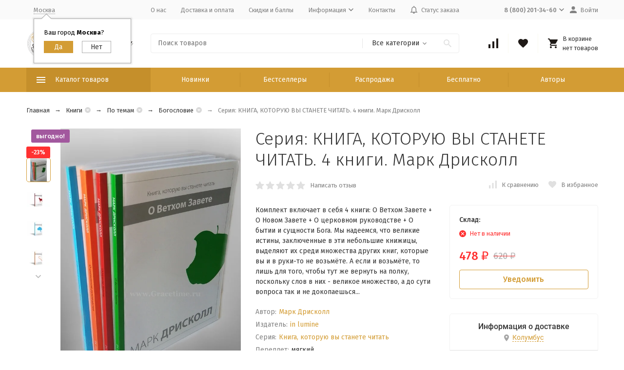

--- FILE ---
content_type: text/html; charset=utf-8
request_url: https://scriptura.ru/product/o-bytii-i-sushchnosti-boga-mark-driskoll-1-1-1-1/
body_size: 62156
content:
<!DOCTYPE html><html lang="ru"><head prefix="og: http://ogp.me/ns# fb: http://ogp.me/ns/fb# product: http://ogp.me/ns/product#"><meta http-equiv="Content-Type" content="text/html; charset=utf-8" /><meta name="viewport" content="width=device-width, initial-scale=1, maximum-scale=1" /><meta http-equiv="x-ua-compatible" content="IE=edge" /><meta name="format-detection" content="telephone=no" /><title>Серия: КНИГА, КОТОРУЮ ВЫ СТАНЕТЕ ЧИТАТЬ. 4 книги. Марк Дрисколл - купить с доставкой по всему миру в интернет-магазине Scriptura.ru</title><meta name="Description" content="Комплект включает в себя 4 книги: О Ветхом Завете + О Новом Завете + О церковном руководстве + О бытии и сущности Бога. Мы надеемся, что великие истины, заключенные в эти небольшие книжицы, выделяют их среди множества других книг, которые вы и в руки-то не возьмёте. А если и возьмёте, то лишь для того, чтобы тут же вернуть на полку, поскольку слов в них - великое множество, а до сути вопроса так и не докопаешься..." /><meta name="Keywords" content="Серия: КНИГА, КОТОРУЮ ВЫ СТАНЕТЕ ЧИТАТЬ. 4 книги. Марк Дрисколл, Богословие, Созидание Церкви, Исследуем Писание, Ветхий Завет, Теология, Новый Завет" /><link rel="canonical" href="https://scriptura.ru/product/o-bytii-i-sushchnosti-boga-mark-driskoll-1-1-1-1/" /><meta name="theme-color" content="#9CC2CE"><link rel="icon" href="/favicon.ico" type="image/x-icon"><style>:root {--container-width: 1485px;--svg-sprite-url: url("/wa-data/public/site/themes/megashop2/svg/css-sprite.svg?v=1.11.0.8");}@media (max-width: 1502px) {:root {--container-width: calc(100vw - 17px);}}:root {--home-slider-height: auto;--home-slider-height-adaptive: auto;}</style><style>:root {--primary-color: #D39C34;--primary-color-hover: rgb(216,166,75);--primary-color-alpha-5: rgba(211, 156, 52, .5);--dark-color: #1F1A17;--dark-color-alpha-5: rgba(31, 26, 23, .5);--accent-color: rgb(197,143,43);--accent-color-hover: rgb(176,128,39);--light-color: #F9F9F0;--light-color-hover: rgb(242,242,222);--footer-text-color: white;--price-with-compare-color: #ff3131;}</style><link href="https://fonts.googleapis.com/css?family=Fira+Sans:300,300i,400,400i,500,500i,700,700i&amp;subset=cyrillic" rel="stylesheet" /><link href="/wa-content/font/ruble/arial/alsrubl-arial-regular.woff" rel="preload" as="font" type="font/woff2" crossorigin /><link href="/wa-data/public/site/themes/megashop2/assets/megashop.dependencies.main.css?v=1.11.0.8" rel="preload" as="style" onload="this.rel = 'stylesheet'" /> <link href="/wa-data/public/site/themes/megashop2/css/megashop.site.min.css?v=1.11.0.8" rel="stylesheet" /> <link href="/wa-data/public/shop/themes/megashop2/css/megashop.shop.min.css?v=1.11.0.8" rel="stylesheet" /> <link href="/wa-data/public/site/themes/megashop2/user.css?v=1.11.0.8" rel="stylesheet" /><style>body,button,select,input,textarea {font-family: 'Fira Sans', sans-serif;}.c-counter {padding: 2px 2px 1px;}</style><script>window.megashop = {};</script> <script>window.megashop.config = {"commons":{"info_panel_html":"<div class=\"c-info-panel c-info-panel_dark\"><div class=\"l-container\"><div class=\"c-info-panel__container\"><div class=\"c-info-panel__content-container\"><\/div><div class=\"c-info-panel__close-button-container\"><span class=\"c-info-panel__close-button\"><span class=\"l-image-box\"><svg class=\"c-svg-icon \" width=\"12\" height=\"12\" fill=\"currentColor\" ><use xlink:href=\"#megashop-icon_cross\"><\/use><\/svg><\/span><\/span><\/div><\/div><\/div><\/div>","select_html":"<label class=\"c-select  \"><select class=\"c-select__control \" ><\/select><span class=\"c-select__box\"><span class=\"c-select__content\"><\/span><span class=\"c-select__arrow\"><svg class=\"c-svg-icon c-select__arrow-icon\" width=\"10\" height=\"6\" fill=\"currentColor\" ><use xlink:href=\"#megashop-icon_arrow-bottom\"><\/use><\/svg><\/span><\/span><span class=\"c-select__dropdown\"><\/span><\/label>","radio_html":"<label class=\"c-radio\"><input class=\"c-radio__control \" type=\"radio\"  value=\"1\"   \/><span class=\"c-radio__box\"><span class=\"c-radio__arrow\"><\/span><\/span><\/label>","checkbox_html":"<label class=\"c-checkbox\"><input class=\"c-checkbox__control \" type=\"checkbox\"  value=\"1\"   \/><span class=\"c-checkbox__box\"><span class=\"c-checkbox__arrow\"><\/span><\/span><\/label>","input_file_html":"<label class=\"c-input-file\"><input type=\"file\"  class=\"c-input-file__control\" \/><span class=\"c-input-file__box\"><span class=\"c-input-file__button-box\"><button class=\"c-input-file__button c-button c-button_style_inverse\" type=\"button\">\u0412\u044b\u0431\u0435\u0440\u0438\u0442\u0435 \u0444\u0430\u0439\u043b<\/button><\/span><span class=\"c-input-file__file-box\">\u0424\u0430\u0439\u043b \u043d\u0435 \u0432\u044b\u0431\u0440\u0430\u043d<\/span><\/span><\/label>","pseudo_link_icon_box_html":"<span class=\"c-pseudo-link-box   \"><span class=\"l-icon-box \"><span class=\"l-icon-box__icon\"> <\/span><span class=\"l-icon-box__content\"><span class=\"c-pseudo-link-box__link\" data-plain-text=\"0\"><\/span><\/span><\/span><\/span>","wa_url":"\/","login_url":"\/login\/","signup_url":"\/signup\/","forgotpassword_url":"\/forgotpassword\/","svg":{"symbols_sprite":"\/wa-data\/public\/site\/themes\/megashop2\/svg\/symbols-sprite.svg?v=1.11.0.8","spinner":"<span class=\"c-spinner\"><span class=\"l-image-box\"><svg class=\"c-svg-icon c-spinner__icon \" width=\"61\" height=\"61\" fill=\"light_color\" ><use xlink:href=\"#megashop-icon_spinner\"><\/use><\/svg><\/span><\/span>","trash":"<svg class=\"c-svg-icon \" width=\"16\" height=\"16\" fill=\"currentColor\" ><use xlink:href=\"#megashop-icon_trash\"><\/use><\/svg>","arrow_left":"<svg class=\"c-svg-icon \" width=\"6\" height=\"10\" fill=\"currentColor\" ><use xlink:href=\"#megashop-icon_arrow-left\"><\/use><\/svg>","arrow_right":"<svg class=\"c-svg-icon \" width=\"6\" height=\"10\" fill=\"currentColor\" ><use xlink:href=\"#megashop-icon_arrow-right\"><\/use><\/svg>","arrow_bottom":"<svg class=\"c-svg-icon \" width=\"10\" height=\"6\" fill=\"currentColor\" ><use xlink:href=\"#megashop-icon_arrow-bottom\"><\/use><\/svg>","cross":"<svg class=\"c-svg-icon \" width=\"12\" height=\"12\" fill=\"currentColor\" ><use xlink:href=\"#megashop-icon_cross\"><\/use><\/svg>","available":"<svg class=\"c-svg-icon \" width=\"16\" height=\"16\" fill=\"currentColor\" ><use xlink:href=\"#megashop-icon_available\"><\/use><\/svg>","no_available":"<svg class=\"c-svg-icon \" width=\"16\" height=\"16\" fill=\"currentColor\" ><use xlink:href=\"#megashop-icon_no-available\"><\/use><\/svg>"},"analytics":{"ym_counter":"","goals":{"add_to_cart":{"ym":"","ga_category":"","ga_action":""},"user_reg":{"ym":"","ga_category":"","ga_action":""},"add_review":{"ym":"","ga_category":"","ga_action":""},"add_to_compare":{"ym":"","ga_category":"","ga_action":""},"add_to_favorite":{"ym":"","ga_category":"","ga_action":""},"quick_view":{"ym":"","ga_category":"","ga_action":""}}},"header_variant":"3","is_cookie":false,"is_mobile":false,"catalog_onenter_timeout":500,"catalog_onleave_timeout":300,"cart_onenter_timeout":500,"cart_onleave_timeout":300,"ya_share_source":"yastatic"},"language":{"item":"\u0448\u0442.","\u0413\u043e\u0434":"\u0413\u043e\u0434","\u0421\u043c\u0435\u043d\u0438\u0442\u044c \u043f\u0430\u0440\u043e\u043b\u044c":"\u0421\u043c\u0435\u043d\u0438\u0442\u044c \u043f\u0430\u0440\u043e\u043b\u044c","\u0424\u0430\u0439\u043b \u043d\u0435 \u0432\u044b\u0431\u0440\u0430\u043d":"\u0424\u0430\u0439\u043b \u043d\u0435 \u0432\u044b\u0431\u0440\u0430\u043d","\u0412\u0445\u043e\u0434 \u043d\u0430 \u0441\u0430\u0439\u0442":"\u0412\u0445\u043e\u0434 \u043d\u0430 \u0441\u0430\u0439\u0442"},"shop":{"home_url":"\/","search_url":"\/search\/","cart_url":"\/order\/","cart_add_url":"\/cart\/add\/","cart_save_url":"\/cart\/save\/","cart_delete_url":"\/cart\/delete\/","compare_url":"\/compare\/","compare_id_url":"\/compare\/{$id}\/","compare_url_variant":"default","data_regions_url":"\/data\/regions\/","data_shipping_url":"\/data\/shipping\/","search_query":"","to_toggle_cart_button":true,"zero_price_text":"","is_enabled_2x":1,"is_enabled_srcset":true,"path":[],"add_affiliate_bonus_string":"\u042d\u0442\u043e\u0442 \u0437\u0430\u043a\u0430\u0437 \u0434\u043e\u0431\u0430\u0432\u0438\u0442 \\<strong\\>\\+(.*) \u0431\u043e\u043d\u0443\u0441\u043d\u044b\u0445 \u0431\u0430\u043b\u043b\u043e\u0432\\<\/strong\\>, \u043a\u043e\u0442\u043e\u0440\u044b\u0435 \u0432\u044b \u0437\u0430\u0442\u0435\u043c \u0441\u043c\u043e\u0436\u0435\u0442\u0435 \u0438\u0441\u043f\u043e\u043b\u044c\u0437\u043e\u0432\u0430\u0442\u044c \u0434\u043b\u044f \u043f\u043e\u043b\u0443\u0447\u0435\u043d\u0438\u044f \u0434\u043e\u043f\u043e\u043b\u043d\u0438\u0442\u0435\u043b\u044c\u043d\u044b\u0445 \u0441\u043a\u0438\u0434\u043e\u043a\\.","currency_info":{"RUB":{"code":"RUB","sign":"\u0440\u0443\u0431.","sign_html":"<span class=\"ruble\">\u20bd<\/span>","sign_position":1,"sign_delim":" ","decimal_point":",","frac_digits":"2","thousands_sep":" "},"USD":{"code":"USD","sign":"$","sign_html":"$","sign_position":0,"sign_delim":"","decimal_point":",","frac_digits":"2","thousands_sep":" "},"EUR":{"code":"EUR","sign":"\u20ac","sign_html":"\u20ac","sign_position":0,"sign_delim":"","decimal_point":",","frac_digits":"2","thousands_sep":" "},"UAH":{"code":"UAH","sign":"\u0433\u0440\u043d.","sign_html":"\u0433\u0440\u043d.","sign_position":1,"sign_delim":" ","decimal_point":",","frac_digits":"2","thousands_sep":" "},"BYN":{"code":"BYN","sign":"Br","sign_html":"Br","sign_position":1,"sign_delim":" ","decimal_point":",","frac_digits":"2","thousands_sep":" "},"KZT":{"code":"KZT","sign":"T","sign_html":"T","sign_position":1,"sign_delim":" ","decimal_point":",","frac_digits":"2","thousands_sep":" "}},"currency":"RUB","primary_currency":"RUB","add_to_cart_effect":"modal_cross","slider_breakpoints":{"reviews_thumbs":{"10000":{"slidesPerView":4},"1485":{"slidesPerView":4},"1199":{"slidesPerView":3,"spaceBetween":30},"855":{"slidesPerView":2,"spaceBetween":30},"550":{"slidesPerView":1,"spaceBetween":30}},"brands_thumbs":{"1199":{"slidesPerView":4},"767":{"slidesPerView":1}},"posts_thumbs":{"10000":{"slidesPerView":5},"1485":{"slidesPerView":4},"1199":{"slidesPerView":4,"spaceBetween":30},"1000":{"spaceBetween":15},"768":{"slidesPerView":3,"spaceBetween":15},"555":{"slidesPerView":2,"spaceBetween":15},"424":{"slidesPerView":1}},"products_thumbs":{"1485":{"slidesPerView":5,"spaceBetween":15},"1400":{"slidesPerView":4,"spaceBetween":30},"1199":{"slidesPerView":3,"spaceBetween":30},"855":{"slidesPerView":2,"spaceBetween":30},"550":{"slidesPerView":1,"spaceBetween":30}},"products_thumbs_cols":{"1485":{"slidesPerView":5,"spaceBetween":15},"1400":{"slidesPerView":4,"spaceBetween":30},"1199":{"slidesPerView":3,"spaceBetween":30},"767":{"slidesPerView":2,"spaceBetween":30},"550":{"slidesPerView":2,"spaceBetween":30},"440":{"slidesPerView":2,"spaceBetween":15},"380":{"slidesPerView":2,"spaceBetween":10},"374":{"slidesPerView":2,"spaceBetween":6}},"products_thumbs_compact":{"440":{"slidesPerView":1}}},"images_sizes":{"thumbs":{"375":345,"425":393,"767":360},"m-thumbs":{"425":195,"560":260,"767":360}}},"photos":{"slider_breakpoints":{"photo_page":{"991":{"slidesPerView":4,"spaceBetween":10}}}}};</script><script>window.megashop.shop = {};</script><script>window.megashop.blog = {};</script><script>window.megashop.photos = {};</script><script src="/wa-data/public/site/themes/megashop2/assets/megashop.dependencies.commons.js?v=1.11.0.8"></script><script src="/wa-data/public/site/themes/megashop2/assets/megashop.dependencies.main.js?v=1.11.0.8"></script><script src="/wa-data/public/site/themes/megashop2/js/megashop.common.min.js?v=1.11.0.8"></script><script src="/wa-data/public/site/themes/megashop2/assets/megashop.dependencies.secondary.js?v=1.11.0.8" defer></script><script src="/wa-data/public/site/themes/megashop2/js/megashop.site.min.js?v=1.11.0.8" defer></script><script src="/wa-data/public/site/themes/megashop2/user.js?v=1.11.0.8" defer></script><script src="/wa-data/public/shop/themes/megashop2/js/megashop.shop.min.js?v=1.11.0.8" defer></script><script src="/wa-data/public/blog/themes/megashop2/js/megashop.blog.min.js?v=1.11.0.8" defer></script><script src="/wa-data/public/photos/themes/megashop2/js/megashop.photos.min.js?v=1.11.0.8" defer></script><script src="https://yastatic.net/es5-shims/0.0.2/es5-shims.min.js?v=1.11.0.8" defer></script><script src="https://yastatic.net/share2/share.js?v=1.11.0.8" defer></script><script>window.megashop && window.megashop.Svg ? window.megashop.Svg.load() : document.addEventListener('DOMContentLoaded', function () {window.megashop.Svg.load();});</script><meta property="og:type" content="website"> <meta property="og:title" content="Серия: КНИГА, КОТОРУЮ ВЫ СТАНЕТЕ ЧИТАТЬ. 4 книги. Марк Дрисколл - купить с доставкой по всему миру в интернет-магазине Scriptura.ru"> <meta property="og:description" content="Комплект включает в себя 4 книги: О Ветхом Завете + О Новом Завете + О церковном руководстве + О бытии и сущности Бога. Мы надеемся, что великие истины, заключенные в эти небольшие книжицы, выделяют их среди множества других книг, которые вы и в руки-то не возьмёте. А если и возьмёте, то лишь для того, чтобы тут же вернуть на полку, поскольку слов в них - великое множество, а до сути вопроса так и не докопаешься..."> <meta property="og:image" content="https://scriptura.ru/wa-data/public/shop/products/00/webp/50/64/6450/images/6886/6886.750x0.webp"> <meta property="og:url" content="https://scriptura.ru/product/o-bytii-i-sushchnosti-boga-mark-driskoll-1-1-1-1/"> <meta property="product:price:amount" content="478"> <meta property="product:price:currency" content="RUB"> <link rel="icon" href="/favicon.ico?v=1589376942" type="image/x-icon" /><link rel="apple-touch-icon" href="/apple-touch-icon.png?v=1589376857" /><meta name="yandex-verification" content="5df22c777d611f64" /> <script src="//code.jivosite.com/widget/V8vrNLCHqG" async></script> <script async src="https://www.googletagmanager.com/gtag/js?id=UA-168911407-1"></script> <script>
  window.dataLayer = window.dataLayer || [];
  function gtag(){dataLayer.push(arguments);}
  gtag('js', new Date());

  gtag('config', 'UA-168911407-1');
  
</script> <link rel="stylesheet" href="https://scriptura.ru/wa-data/public/shop/themes/megashop2/searchpro_plugin_field.css?v2.1.4" /> <link rel="stylesheet" href="https://scriptura.ru/wa-data/public/shop/plugins/searchpro/stylesheet/megashop2/field.css?1762585096" /> <script src="/wa-apps/shop/plugins/searchpro/assets/frontend.field.js?v2.1.4" defer></script> <script type="text/javascript">$(function(){$(document).on("click",".shop_favorites a.add,.shop_favorites a.del",function(){var b=$(this).closest(".shop_favorites");$.post($(this).attr("href"),{product_id:b.data("product-id")},function(a){"ok"==a.status?(b.html(a.data.html),$(".shop_favorites .count").html(a.data.count)):alert(a.errors)},"json");return!1})})</script><script src='/wa-apps/shop/plugins/arrived/js/main.js?v3.3.4'></script> <script> var arrived_ignore_stock_count = 0; </script> <link rel='stylesheet' href='/wa-apps/shop/plugins/arrived/css/main.css?v3.3.4' /><link rel="stylesheet" href="/wa-apps/shop/plugins/buy1click/assets/frontend.bundle.css?v=1.30.6" /> <link rel="stylesheet" href="/wa-apps/shop/plugins/buy1click/css/buy1click.css?v=1.30.6" /> <link rel="stylesheet" href="/wa-apps/shop/plugins/buy1click/css/style_scriptura.ru__.css?v=1.30.6" /> <script>
        window.shop_buy1click_config = {"wa_url":"\/","form_url":"\/buy1click\/form\/","update_form_url":"\/buy1click\/update_state\/","send_form_url":"\/buy1click\/send_form\/","ping_form_url":"\/buy1click\/ping_form\/","close_form_url":"\/buy1click\/close\/","send_channel_address_url":"\/buy1click\/request_channel_code\/","send_channel_code_url":"\/buy1click\/validate_channel_code\/","is_increase_plugin_enabled":false};
    </script> <script src="/wa-apps/shop/plugins/buy1click/assets/frontend.bundle.js?v=1.30.6" defer></script> <script src="/wa-apps/shop/plugins/buy1click/js/buy1click.js?v=1.30.6" defer></script> <link href='/wa-apps/shop/plugins/cityselect/css/suggestions.20.min.css?v=2.0.4' rel='stylesheet'><script src='/wa-apps/shop/plugins/cityselect/js/jquery.suggestions.20.min.js?v2.0.4'></script><link href='/wa-data/public/shop/plugins/cityselect/css/frontend_5f193f7052364.css' rel='stylesheet'><script src='/wa-data/public/shop/plugins/cityselect/js/frontend_5f193f70523bc.js'></script><script>function init_shop_cityselect(){
shop_cityselect.location={"country":"rus","city":"\u041c\u043e\u0441\u043a\u0432\u0430","region":"77","zip":"101000","constraints_street":"","need_detect":true};
shop_cityselect.route_params={"app":"shop","_name":"Scriptura.ru","theme":"megashop2","theme_mobile":"megashop2","checkout_version":"2","locale":"ru_RU","title":"Scriptura.ru - \u043c\u0430\u0433\u0430\u0437\u0438\u043d \u0411\u0438\u0431\u043b\u0438\u0439 \u0438 \u0445\u0440\u0438\u0441\u0442\u0438\u0430\u043d\u0441\u043a\u0438\u0445 \u0442\u043e\u0432\u0430\u0440\u043e\u0432!","meta_keywords":"\u041c\u0430\u0433\u0430\u0437\u0438\u043d \u0411\u0438\u0431\u043b\u0438\u0439, \u0411\u0438\u0431\u043b\u0438\u0438, \u0445\u0440\u0438\u0441\u0442\u0438\u0430\u043d\u0441\u043a\u0438\u0435 \u043a\u043d\u0438\u0433\u0438, \u0411\u0438\u0431\u043b\u0438\u0438 \u0434\u043b\u044f \u0434\u0435\u0442\u0435\u0439, \u0411\u0438\u0431\u043b\u0438\u0438 \u043d\u0430\u0441\u0442\u043e\u043b\u044c\u043d\u044b\u0435, \u0411\u0438\u0431\u043b\u0438\u0438 \u043d\u0430 \u043c\u043e\u043b\u043d\u0438\u0438, \u0411\u0438\u0431\u043b\u0438\u0438 \u043d\u0430 \u0438\u043d\u043e\u0441\u0442\u0440\u0430\u043d\u043d\u044b\u0445 \u044f\u0437\u044b\u043a\u0430\u0445, \u0411\u0438\u0431\u043b\u0438\u0438 \u043f\u043e\u0434\u0430\u0440\u043e\u0447\u043d\u044b\u0435, \u0411\u043e\u0433\u043e\u0441\u043b\u043e\u0432\u0438\u0435, \u0425\u0440\u0438\u0441\u0442\u0438\u0430\u043d\u0441\u043a\u0430\u044f \u0436\u0438\u0437\u043d\u044c, \u0414\u0443\u0448\u0435\u043f\u043e\u043f\u0435\u0447\u0435\u043d\u0438\u0435, \u041a\u0440\u0435\u0430\u0446\u0438\u043e\u043d\u0438\u0437\u043c, \u0410\u043f\u043e\u043b\u043e\u0433\u0435\u0442\u0438\u043a\u0430, \u041a\u043d\u0438\u0433\u0438 \u0434\u043b\u044f \u043c\u0443\u0436\u0447\u0438\u043d, \u041a\u043d\u0438\u0433\u0438 \u0434\u043b\u044f \u0436\u0435\u043d\u0449\u0438\u043d, \u041a\u043d\u0438\u0433\u0438 \u0434\u043b\u044f \u0434\u0435\u0442\u0435\u0439, \u0421\u0435\u043c\u044c\u044f, \u0421\u043b\u0443\u0436\u0435\u043d\u0438\u0435","meta_description":"\u0418\u043d\u0442\u0435\u0440\u043d\u0435\u0442-\u043c\u0430\u0433\u0430\u0437\u0438\u043d \u00ab\u0421\u043a\u0440\u0438\u043f\u0442\u0443\u0440\u0430\u00bb \u043f\u0440\u0435\u0434\u043b\u0430\u0433\u0430\u0435\u0442 \u0448\u0438\u0440\u043e\u043a\u0438\u0439 \u0432\u044b\u0431\u043e\u0440 \u0445\u0440\u0438\u0441\u0442\u0438\u0430\u043d\u0441\u043a\u043e\u0439 \u043b\u0438\u0442\u0435\u0440\u0430\u0442\u0443\u0440\u044b, \u0446\u0435\u043b\u044c \u043a\u043e\u0442\u043e\u0440\u043e\u0439 \u043f\u043e\u043c\u043e\u0447\u044c \u043a\u0430\u0436\u0434\u043e\u043c\u0443 \u0447\u0435\u043b\u043e\u0432\u0435\u043a\u0443 \u043c\u0430\u043a\u0441\u0438\u043c\u0430\u043b\u044c\u043d\u043e \u0432\u043e\u0437\u0440\u0430\u0441\u0442\u0430\u0442\u044c \u0432 \u043f\u0440\u0435\u043a\u043b\u043e\u043d\u0435\u043d\u0438\u0438 \u043f\u0435\u0440\u0435\u0434 \u0411\u043e\u0433\u043e\u043c \u0438 \u043f\u0440\u0435\u043e\u0431\u0440\u0430\u0436\u0430\u0442\u044c\u0441\u044f \u0432 \u043e\u0431\u0440\u0430\u0437 \u0418\u0438\u0441\u0443\u0441\u0430 \u0425\u0440\u0438\u0441\u0442\u0430. \r\n\r\n\u041c\u044b \u0433\u043e\u0442\u043e\u0432\u044b \u043f\u0440\u0435\u0434\u043b\u043e\u0436\u0438\u0442\u044c \u0434\u0435\u0439\u0441\u0442\u0432\u0438\u0442\u0435\u043b\u044c\u043d\u043e \u0448\u0438\u0440\u043e\u043a\u0438\u0439 \u0430\u0441\u0441\u043e\u0440\u0442\u0438\u043c\u0435\u043d\u0442 - \u0432 \u043d\u0430\u0448\u0435\u043c \u043a\u0430\u0442\u0430\u043b\u043e\u0433\u0435 \u0432\u044b \u043d\u0430\u0439\u0434\u0435\u0442\u0435: \u0411\u0438\u0431\u043b\u0438\u0438, \u043a\u043d\u0438\u0433\u0438, \u0441\u0443\u0432\u0435\u043d\u0438\u0440\u044b, \u043a\u0430\u043b\u0435\u043d\u0434\u0430\u0440\u0438, \u043f\u0430\u043d\u043d\u043e, \u043c\u0430\u0433\u043d\u0438\u0442\u044b, \u0441\u0432\u0438\u0442\u043a\u0438, \u043a\u0430\u0440\u0442\u0438\u043d\u044b \u043f\u043e \u043d\u043e\u043c\u0435\u0440\u0430\u043c, \u043d\u0430\u0431\u043e\u0440\u044b \u0434\u043b\u044f \u043e\u043f\u044b\u0442\u043e\u0432 \u0438 \u044d\u043a\u0441\u043f\u0435\u0440\u0438\u043c\u0435\u043d\u0442\u043e\u0432, \u0442\u043e\u0432\u0430\u0440\u044b \u0434\u043b\u044f \u0434\u0435\u0442\u0441\u043a\u043e\u0433\u043e \u0442\u0432\u043e\u0440\u0447\u0435\u0441\u0442\u0432\u0430 \u0438 \u043c\u043d\u043e\u0433\u043e\u0435 \u0434\u0440\u0443\u0433\u043e\u0435. \r\n\r\n\u0418 \u0432\u0441\u0435 \u044d\u0442\u043e \u043f\u043e \u043d\u0438\u0437\u043a\u0438\u043c \u0446\u0435\u043d\u0430\u043c! \u0417\u0430 \u0433\u043e\u0434\u044b \u0440\u0430\u0431\u043e\u0442\u044b \u0443 \u043d\u0430\u0441 \u0441\u043b\u043e\u0436\u0438\u043b\u0438\u0441\u044c \u043f\u0430\u0440\u0442\u043d\u0435\u0440\u0441\u043a\u0438\u0435 \u043e\u0442\u043d\u043e\u0448\u0435\u043d\u0438\u044f \u0441 \u0432\u0435\u0434\u0443\u0449\u0438\u043c\u0438 \u043f\u0440\u043e\u0438\u0437\u0432\u043e\u0434\u0438\u0442\u0435\u043b\u044f\u043c\u0438, \u043f\u043e\u0437\u0432\u043e\u043b\u044f\u044e\u0449\u0438\u0435 \u043f\u0440\u0435\u0434\u043b\u0430\u0433\u0430\u0442\u044c \u0432\u044b\u0441\u043e\u043a\u043e\u043a\u0430\u0447\u0435\u0441\u0442\u0432\u0435\u043d\u043d\u0443\u044e \u043f\u0440\u043e\u0434\u0443\u043a\u0446\u0438\u044e \u043f\u043e \u043a\u043e\u043d\u043a\u0443\u0440\u0435\u043d\u0442\u043e\u0441\u043f\u043e\u0441\u043e\u0431\u043d\u044b\u043c \u0446\u0435\u043d\u0430\u043c. \u0421 \u043c\u043e\u043c\u0435\u043d\u0442\u0430 \u043d\u0430\u0447\u0430\u043b\u0430 \u043d\u0430\u0448\u0435\u0439 \u0434\u0435\u044f\u0442\u0435\u043b\u044c\u043d\u043e\u0441\u0442\u0438 \u0432 2007 \u0433\u043e\u0434\u0443, \u043c\u044b \u043e\u0442\u043f\u0440\u0430\u0432\u0438\u043b\u0438 \u0431\u043e\u043b\u0435\u0435 30 \u0442\u044b\u0441\u044f\u0447 \u0437\u0430\u043a\u0430\u0437\u043e\u0432 \u0432 \u0441\u0430\u043c\u044b\u0435 \u0440\u0430\u0437\u043d\u044b\u0435 \u0443\u0433\u043e\u043b\u043a\u0438 \u043d\u0430\u0448\u0435\u0439 \u043f\u043b\u0430\u043d\u0435\u0442\u044b. \u041d\u0435\u0432\u0430\u0436\u043d\u043e \u0433\u0434\u0435 \u0432\u044b \u043d\u0430\u0445\u043e\u0434\u0438\u0442\u0435\u0441\u044c - \u043c\u044b \u043e\u043f\u0435\u0440\u0430\u0442\u0438\u0432\u043d\u043e \u043e\u0441\u0443\u0449\u0435\u0441\u0442\u0432\u0438\u043c \u0434\u043e\u0441\u0442\u0430\u0432\u043a\u0443 \u0432\u0430\u0448\u0435\u0433\u043e \u0437\u0430\u043a\u0430\u0437\u0430 \u043a\u0430\u043a \u043f\u043e \u0420\u043e\u0441\u0441\u0438\u0438, \u0442\u0430\u043a \u0438 \u043f\u043e \u0432\u0441\u0435\u043c\u0443 \u043c\u0438\u0440\u0443. ","og_title":"","og_image":"","og_video":"","og_description":"","og_type":"","og_url":"","url_type":"1","products_per_page":"","type_id":["1","3","4","5","6","7","8","10","11","13","14","16","17","18","19","20","21","22","24","26","27","29","30","31","33","34","35","37","38","39","41","43","44","45","46","47","48","49","50","52","53","54","55","56",58,59,60],"currency":"RUB","stock_id":"1","public_stocks":["1"],"drop_out_of_stock":"1","payment_id":"0","shipping_id":"0","checkout_storefront_id":"3c8f946a091be98a31cd7d4a9c3f4f85","product_url":"o-bytii-i-sushchnosti-boga-mark-driskoll-1-1-1-1","module":"frontend","action":"product","cityselect__url":"product\/o-bytii-i-sushchnosti-boga-mark-driskoll-1-1-1-1\/"};
shop_cityselect.countries=[];
shop_cityselect.iso2to3={"RU":"rus"};
shop_cityselect.language='ru';
shop_cityselect.init('37602fed70cd37fdb5ffb92b6126f2b4a513f63c','/','/wa-apps/shop/plugins/cityselect/js/fancybox/','city-settlement','auto',1,1,0);
        } if (typeof shop_cityselect !== 'undefined') { init_shop_cityselect() } else { $(document).ready(function () { init_shop_cityselect() }) }</script></head><body class="c-page c-page_buy1click c-page_searchpro c-page_dp c-page_discount4review c-page_productbrands c-page_container-middle"><script>window.megashop && window.megashop.Svg ? window.megashop.Svg.init() : document.addEventListener('DOMContentLoaded', function () {window.megashop.Svg.init();});document.addEventListener('DOMContentLoaded', function () {window.megashop.IEScheme.init();});</script><div class="c-microdata"><div itemscope itemtype="http://schema.org/WebSite"><link itemprop="url" href="https://scriptura.ru" /><form itemprop="potentialAction" itemscope itemtype="http://schema.org/SearchAction"><meta itemprop="target" content="https://scriptura.ru/search/?query={query}" /><input itemprop="query-input" type="text" name="query" /><input type="submit" /></form></div></div><div class="c-microdata"><div itemscope itemtype="http://schema.org/Organization"><link itemprop="url" href="https://scriptura.ru" /><meta itemprop="name" content="Время благодати" /><meta itemprop="address" content="Россия, Адыгея, Майкоп, ул. Степная 225" /><meta itemprop="telephone" content="8 (800) 201-34-60" /><div itemprop="logo" itemscope itemtype="http://schema.org/ImageObject"><link itemprop="image" href="/wa-data/public/site/svg/logo.svg" /><link itemprop="contentUrl" href="/wa-data/public/site/svg/logo.svg" /></div></div></div><div class="l-index"><div class="c-header-overlay"></div><div class="l-index__wrapper"><header class="l-index__header"><div class="l-header r-hidden-md"><div class="l-header__top-bar"><div class="c-header-top-bar"><div class="l-container"><div class="c-header-top-bar__container"><span class="c-link-decorator"><link href="/wa-apps/shop/plugins/nivoslider/css/nivoslider.css" rel="stylesheet" type="text/css"><link href="/wa-apps/shop/plugins/nivoslider/css/bullets.css" rel="stylesheet" type="text/css"><script type="text/javascript" src="/wa-apps/shop/plugins/nivoslider/js/jquery.nivo.slider.js"></script></span><div class="c-header-top-bar__container-region"><div class="b-cityselect__wrapper b-cityselect__wrapper--megashop2 "><a href="#" class="b-cityselect__city i-cityselect__city_change"><i class="fas fa fa-map-marker fa-map-marker-alt"></i> <span class="i-cityselect__city">Москва</span></a><div class="b-cityselect__notifier b-cityselect__notifier--megashop2"><div class="b-cityselect__notifier_triangle"></div><div class="b-cityselect__notifier_title">Ваш город <b class="i-cityselect__city">Москва</b>?</div><div class="b-cityselect__notifier_buttons nowrap"><input type="button" class="btn btn-primary uni-btn uni-btn--red b-cityselect__city_yes i-cityselect__city_yes" value="Да"> <input type="button" class="b-cityselect__city_no btn btn-default gray uni-btn i-cityselect__city_no" value="Нет"></div></div><script>if (typeof shop_cityselect !== 'undefined') { shop_cityselect.detect() } else { document.addEventListener("DOMContentLoaded", function() { shop_cityselect.detect() }) }</script></div></div><nav class="c-header-top-bar__container-nav"><ul class="l-header-top-bar-links"><li class="l-header-top-bar-links__item"><a class="c-link c-link_style_alt-gray" href="/about/" target="_self">О нас</a></li><li class="l-header-top-bar-links__item"><a class="c-link c-link_style_alt-gray" href="/dostavka-i-oplata/" target="_self">Доставка и оплата</a></li><li class="l-header-top-bar-links__item"><a class="c-link c-link_style_alt-gray" href="/skidki/" target="_self">Скидки и баллы</a></li><li class="l-header-top-bar-links__item"><div class="c-dropdown"><a class="c-link-box c-link-box_style_alt-gray " href="#" ><span class="l-icon-box l-icon-box_size_s"><span class="l-icon-box__content"><span class="c-link-box__link" data-plain-text="0">Информация</span></span><span class="l-icon-box__icon"><svg class="c-svg-icon c-link-box__icon c-dropdown__icon" width="10" height="6" fill="currentColor" ><use xlink:href="#megashop-icon_arrow-bottom"></use></svg></span></span></a><div class="c-dropdown__dropdown"><ul class="c-dropdown-links"><li class="c-dropdown-links__item"><a class="c-link c-link_style_alt-gray c-dropdown-links__link" href="/mprices/" target="_self">Прайс-лист</a></li><li class="c-dropdown-links__item"><a class="c-link c-link_style_alt-gray c-dropdown-links__link" href="/kak-sdelat-zakaz/" target="_self">Как сделать заказ</a></li><li class="c-dropdown-links__item"><a class="c-link c-link_style_alt-gray c-dropdown-links__link" href="/skidka-za-otzyv/" target="_self">Отзывчивый клиент</a></li><li class="c-dropdown-links__item"><a class="c-link c-link_style_alt-gray c-dropdown-links__link" href="/pokupay-s-umom/" target="_self">Покупай с умом</a></li><li class="c-dropdown-links__item"><a class="c-link c-link_style_alt-gray c-dropdown-links__link" href="/politika-vozvrata/" target="_self">Возврат и обмен</a></li><li class="c-dropdown-links__item"><a class="c-link c-link_style_alt-gray c-dropdown-links__link" href="/policy/" target="_self">Персональные данные</a></li></ul></div></div></li><li class="l-header-top-bar-links__item"><a class="c-link c-link_style_alt-gray" href="/contactus/" target="_self">Контакты</a></li><li class="l-header-top-bar-links__item"><a class="c-link-box c-link-box_style_alt-gray js-orderstatus" href="javascript://" data-content="&lt;div class=&quot;c-orderstatus&quot;&gt;&lt;div class=&quot;c-modal&quot;&gt;&lt;div class=&quot;c-modal__close&quot;&gt;&lt;span class=&quot;l-image-box&quot;&gt;&lt;svg class=&quot;c-svg-icon &quot; width=&quot;12&quot; height=&quot;12&quot; fill=&quot;currentColor&quot; &gt;&lt;use xlink:href=&quot;#megashop-icon_cross&quot;&gt;&lt;/use&gt;&lt;/svg&gt;&lt;/span&gt;&lt;/div&gt;&lt;div class=&quot;c-modal__header&quot;&gt;&lt;span class=&quot;c-header c-header_h3&quot;&gt;Проверка статуса заказа&lt;/span&gt;&lt;/div&gt;&lt;div class=&quot;c-modal__content&quot;&gt;&lt;div class=&quot;s-plugin-orderstatus-container&quot; id=&quot;s-plugin-orderstatus-865437401&quot;&gt; &lt;form action=&quot;/orderstatus/&quot; class=&quot;l-form form&quot;&gt; &lt;div class=&quot;l-form__group&quot;&gt; &lt;div class=&quot;l-form__fields&quot;&gt; &lt;div class=&quot;l-form__field&quot;&gt; &lt;div class=&quot;c-form-field&quot;&gt; &lt;div class=&quot;c-form-field__name-container&quot;&gt; &lt;div class=&quot;c-form-field__name-wrapper&quot;&gt; &lt;div class=&quot;c-form-field__name&quot;&gt;
                                    Номер заказа
								&lt;/div&gt; &lt;/div&gt; &lt;/div&gt; &lt;div class=&quot;c-form-field__content-container&quot;&gt; &lt;span class=&quot;label-order-prefix&quot; &gt;&lt;/span
							&gt;&lt;input type=&quot;text&quot; class=&quot;s-plugin-orderstatus-order_id-input input c-input-text&quot; name=&quot;order_id&quot; placeholder=&quot;Только цифры&quot;&gt;&lt;span class=&quot;label-order-suffix&quot;&gt;&lt;/span&gt; &lt;/div&gt; &lt;/div&gt; &lt;/div&gt; &lt;/div&gt; &lt;/div&gt; &lt;div class=&quot;l-form__group&quot;&gt; &lt;div class=&quot;c-form-row&quot;&gt; &lt;input class=&quot;c-button c-button_wide&quot; type=&quot;submit&quot; value=&quot;Проверить&quot;&gt; &lt;/div&gt; &lt;/div&gt; &lt;/form&gt; &lt;div class=&quot;result c-content-decorator&quot; style=&quot;display: none&quot; &gt;&lt;/div&gt; &lt;/div&gt; &lt;script type=&quot;text/javascript&quot;&gt;
		$(function(){
			if($.fn.orderstatus !== undefined) {
				$(&#039;#s-plugin-orderstatus-865437401&#039;).orderstatus({
					l10n: {
						&#039;No such order&#039;: &#039;Заказ не найден&#039;,
						&#039;Current order state&#039;: &#039;Текущий статус заказа&#039;,
						&#039;Check another order&#039;: &#039;Проверить другой заказ&#039;
					}
				});
			} else {
				// js что-то не загрузился не будем пугать неработающей формой
				$(&#039;#s-plugin-orderstatus-865437401&#039;).hide();
			}
		})
	&lt;/script&gt;
&lt;/div&gt;&lt;/div&gt;&lt;/div&gt;"><span class="l-icon-box"><span class="l-icon-box__icon"><svg width="16" height="16" viewBox="0 0 16 16" fill="currentColor" xmlns="http://www.w3.org/2000/svg"><path fill-rule="evenodd" clip-rule="evenodd" d="M8.09479 12.3591C8.06105 12.3591 8.02783 12.3614 7.99531 12.3661C7.96279 12.3614 7.92957 12.3591 7.89583 12.3591H3.78488C4.43462 11.1416 4.43444 9.24762 4.43444 7.47506C4.43444 4.64324 5.66383 3.14062 7.89583 3.14062H8.09479C10.327 3.14062 11.5562 4.64324 11.5562 7.47506C11.5562 9.24762 11.5562 11.1416 12.2057 12.3591H8.09479ZM8.38182 14.4273C8.31173 14.5009 8.20095 14.607 7.96391 14.607C7.73364 14.607 7.63086 14.4952 7.56704 14.4259C7.43069 14.2781 7.3526 14.0986 7.31138 13.7507H7.89573C7.92947 13.7507 7.96269 13.7483 7.99521 13.7436C8.02773 13.7483 8.06095 13.7507 8.09469 13.7507H8.66199C8.61277 14.0986 8.52738 14.2748 8.38182 14.4273ZM14.6081 12.4437C13.4376 12.4437 12.9851 11.7572 12.9851 7.50298C12.9851 4.16728 11.4735 2.07103 8.86477 1.76021V0.696605C8.86477 0.311863 8.55364 0 8.16912 0C7.78477 0 7.47347 0.311863 7.47347 0.696605V1.73969C4.69086 1.96563 3.07956 4.08327 3.07956 7.50298C3.07956 11.7572 2.57156 12.4437 1.40095 12.4437C1.0166 12.4437 0.695557 12.7125 0.695557 13.0972C0.695557 13.482 0.997991 13.7507 1.38234 13.7507H5.90564C5.95938 14.2725 6.1159 14.914 6.53903 15.3763C6.89973 15.7702 7.39243 16 7.9639 16C8.53156 16 9.02599 15.7621 9.39434 15.373C9.83312 14.9091 10.0072 14.2725 10.0743 13.7507H14.6081C14.9926 13.7507 15.3043 13.482 15.3043 13.0972C15.3043 12.7125 14.9926 12.4437 14.6081 12.4437Z" fill="currentColor"/></svg></span><span class="l-icon-box__content"><span class="c-link-box__link">Статус заказа</span></span></span></a></li></ul></nav><div class="c-header-top-bar__container-contacts"><div class="c-header-top-bar-contacts"><div class="c-header-top-bar-contacts__item"><div class="c-header-top-bar-contacts__phone"><div class="c-dropdown c-dropdown_left"><a class="c-link-box c-link-box_style_alt-gray " href="tel:88002013460" ><span class="l-icon-box l-icon-box_size_s"><span class="l-icon-box__content"><span class="c-link-box__link" data-plain-text="0">8 (800) 201-34-60</span></span><span class="l-icon-box__icon"><svg class="c-svg-icon c-link-box__icon c-dropdown__icon" width="10" height="6" fill="currentColor" ><use xlink:href="#megashop-icon_arrow-bottom"></use></svg></span></span></a><div class="c-dropdown__dropdown c-dropdown__dropdown_left-arrow"><div class="c-dropdown-links c-header-top-bar-contacts__dropdown"><div class="c-dropdown-links__item c-header-top-bar-contacts__dropdown-item"><div class="c-header-top-bar-contacts__dropdown-phone"><a class="c-link c-link_style_alt-gray" href="tel:+79951035754">+7 (995) 103-57-54</a></div><div class="c-header-top-bar-contacts__dropdown-text">WhatsApp, Viber</div></div><div class="c-dropdown-links__separator"></div><div class="c-dropdown-links__item c-header-top-bar-contacts__dropdown-item"><div class="c-header-top-bar-contacts__dropdown-title">Режим работы:</div><div class="c-header-top-bar-contacts__dropdown-text">			Пн-Пт, с 9:00-18:00, перерыв с 13 до 14 часов. Суббота и воскресенье - выходной
		
	</div></div></div></div></div></div></div></div></div><div class="c-header-top-bar__container-user-compact"><a class="c-link-box c-link-box_style_alt-gray c-login-link" href="/login/"><span class="l-icon-box"><span class="l-icon-box__icon"><svg class="c-svg-icon " width="14" height="14" fill="currentColor" ><use xlink:href="#megashop-icon_account"></use></svg></span><span class="l-icon-box__content"><span class="c-link-box__link">Войти</span></span></span></a></div></div></div></div></div><div class="l-header__middle-bar"><div class="c-header-middle-bar "><div class="l-container"><div class="c-header-middle-bar__container"><div class="c-header-middle-bar__container-logo"><a class="l-image-box l-image-box_contain" href="/"><img src="/wa-data/public/site/svg/logo.svg" alt="Время благодати" /></a></div><div class="c-header-middle-bar__container-main"><div class="c-header-middle-bar-shop"><div class="c-header-middle-bar-shop__search-container"><div class="c-searchpro-wrapper c-searchpro-wrapper_size_l "> <div class="js-searchpro__field-wrapper" id="searchpro-field-wrapper-696db9e058485" data-params="{&quot;dropdown_status&quot;:true,&quot;category_status&quot;:true,&quot;dropdown_min_length&quot;:3,&quot;history_cookie_key&quot;:&quot;shop_searchpro_search_history&quot;,&quot;popular_status&quot;:true,&quot;popular_max_count&quot;:5,&quot;history_status&quot;:true,&quot;history_search_status&quot;:true,&quot;history_max_count&quot;:5,&quot;clear_button_status&quot;:true,&quot;escape_slash&quot;:false,&quot;dropdown_url&quot;:&quot;\/searchpro-plugin\/dropdown\/&quot;,&quot;results_url&quot;:&quot;\/search&quot;,&quot;helper_dropdown&quot;:{&quot;current&quot;:&quot;&lt;div class=\&quot;searchpro__dropdown\&quot;&gt;\n\t&lt;div class=\&quot;searchpro__dropdown-group searchpro__dropdown-group-history\&quot;&gt;\n\t\t\t\t\t&lt;div class=\&quot;searchpro__dropdown-group-title\&quot;&gt;\n\t\t\t\t\u041f\u043e\u043f\u0443\u043b\u044f\u0440\u043d\u044b\u0435 \u0437\u0430\u043f\u0440\u043e\u0441\u044b\n\t\t\t&lt;\/div&gt;\n\t\t\t&lt;div class=\&quot;searchpro__dropdown-group-entities js-searchpro__dropdown-entities\&quot;&gt;\n\t\t\t\t\t\t\t\t\t&lt;a class=\&quot;searchpro__dropdown-entity js-searchpro__dropdown-entity\&quot;\n\t\t\t\t\t   data-action=\&quot;value:data-value\&quot; data-value=\&quot;\u043a\u043d\u0438\u0433\u0438\&quot; href=\&quot;\/search\/%D0%BA%D0%BD%D0%B8%D0%B3%D0%B8\/\&quot;&gt;\n\t\t\t\t\t\t\u043a\u043d\u0438\u0433\u0438\n\n\t\t\t\t\t\t\t\t\t\t\t&lt;\/a&gt;\n\t\t\t\t\t\t\t\t\t&lt;a class=\&quot;searchpro__dropdown-entity js-searchpro__dropdown-entity\&quot;\n\t\t\t\t\t   data-action=\&quot;value:data-value\&quot; data-value=\&quot;\u0431\u043e\u0436\u0438\u0439 \u0437\u0430\u043c\u044b\u0441\u0435\u043b\&quot; href=\&quot;\/search\/%D0%B1%D0%BE%D0%B6%D0%B8%D0%B9+%D0%B7%D0%B0%D0%BC%D1%8B%D1%81%D0%B5%D0%BB\/\&quot;&gt;\n\t\t\t\t\t\t\u0431\u043e\u0436\u0438\u0439 \u0437\u0430\u043c\u044b\u0441\u0435\u043b\n\n\t\t\t\t\t\t\t\t\t\t\t&lt;\/a&gt;\n\t\t\t\t\t\t\t\t\t&lt;a class=\&quot;searchpro__dropdown-entity js-searchpro__dropdown-entity\&quot;\n\t\t\t\t\t   data-action=\&quot;value:data-value\&quot; data-value=\&quot;\u043a\u0430\u043b\u044c\u0432\u0438\u043d\&quot; href=\&quot;\/search\/%D0%BA%D0%B0%D0%BB%D1%8C%D0%B2%D0%B8%D0%BD\/\&quot;&gt;\n\t\t\t\t\t\t\u043a\u0430\u043b\u044c\u0432\u0438\u043d\n\n\t\t\t\t\t\t\t\t\t\t\t&lt;\/a&gt;\n\t\t\t\t\t\t\t\t\t&lt;a class=\&quot;searchpro__dropdown-entity js-searchpro__dropdown-entity\&quot;\n\t\t\t\t\t   data-action=\&quot;value:data-value\&quot; data-value=\&quot;\u0440\u0430\u0441\u043a\u0440\u0430\u0441\u043a\u0438\&quot; href=\&quot;\/search\/%D1%80%D0%B0%D1%81%D0%BA%D1%80%D0%B0%D1%81%D0%BA%D0%B8\/\&quot;&gt;\n\t\t\t\t\t\t\u0440\u0430\u0441\u043a\u0440\u0430\u0441\u043a\u0438\n\n\t\t\t\t\t\t\t\t\t\t\t&lt;\/a&gt;\n\t\t\t\t\t\t\t\t\t&lt;a class=\&quot;searchpro__dropdown-entity js-searchpro__dropdown-entity\&quot;\n\t\t\t\t\t   data-action=\&quot;value:data-value\&quot; data-value=\&quot;\u0440\u0430\u0441\u043a\u0440\u0430\u0441\u043a\u0438\&quot; href=\&quot;\/search\/247\/%D1%80%D0%B0%D1%81%D0%BA%D1%80%D0%B0%D1%81%D0%BA%D0%B8\/\&quot;&gt;\n\t\t\t\t\t\t\u0440\u0430\u0441\u043a\u0440\u0430\u0441\u043a\u0438\n\n\t\t\t\t\t\t\t\t\t\t\t\t\t\t\t\t\t\t\t\t\t\t\t\t\t\t\t\t\t\t\t\t\t\t\t\t\t\t\t\t\t\t\t&lt;span class=\&quot;searchpro__dropdown-entity_subname\&quot;&gt;\n                                \u041a\u0430\u0440\u0442\u0438\u043d\u044b \u043f\u043e \u043d\u043e\u043c\u0435\u0440\u0430\u043c\n                            &lt;\/span&gt;\n\t\t\t\t\t\t\t\t\t\t\t&lt;\/a&gt;\n\t\t\t\t\t\t\t&lt;\/div&gt;\n\t\t\t\t&lt;div class=\&quot;js-searchpro__dropdown-history\&quot;&gt;\n\t\t\t\t\t&lt;\/div&gt;\n\t&lt;\/div&gt;\n&lt;\/div&gt;\n&quot;,&quot;template&quot;:&quot;&lt;div class=\&quot;searchpro__dropdown\&quot;&gt;\n\t&lt;div class=\&quot;searchpro__dropdown-group searchpro__dropdown-group-history\&quot;&gt;\n\t\t\t\t\t&lt;div class=\&quot;searchpro__dropdown-group-title\&quot;&gt;\n\t\t\t\t\u041f\u043e\u043f\u0443\u043b\u044f\u0440\u043d\u044b\u0435 \u0437\u0430\u043f\u0440\u043e\u0441\u044b\n\t\t\t&lt;\/div&gt;\n\t\t\t&lt;div class=\&quot;searchpro__dropdown-group-entities js-searchpro__dropdown-entities\&quot;&gt;\n\t\t\t\t\t\t\t\t\t&lt;a class=\&quot;searchpro__dropdown-entity js-searchpro__dropdown-entity\&quot;\n\t\t\t\t\t   data-action=\&quot;value:data-value\&quot; data-value=\&quot;\u043a\u043d\u0438\u0433\u0438\&quot; href=\&quot;\/search\/%D0%BA%D0%BD%D0%B8%D0%B3%D0%B8\/\&quot;&gt;\n\t\t\t\t\t\t\u043a\u043d\u0438\u0433\u0438\n\n\t\t\t\t\t\t\t\t\t\t\t&lt;\/a&gt;\n\t\t\t\t\t\t\t\t\t&lt;a class=\&quot;searchpro__dropdown-entity js-searchpro__dropdown-entity\&quot;\n\t\t\t\t\t   data-action=\&quot;value:data-value\&quot; data-value=\&quot;\u0431\u043e\u0436\u0438\u0439 \u0437\u0430\u043c\u044b\u0441\u0435\u043b\&quot; href=\&quot;\/search\/%D0%B1%D0%BE%D0%B6%D0%B8%D0%B9+%D0%B7%D0%B0%D0%BC%D1%8B%D1%81%D0%B5%D0%BB\/\&quot;&gt;\n\t\t\t\t\t\t\u0431\u043e\u0436\u0438\u0439 \u0437\u0430\u043c\u044b\u0441\u0435\u043b\n\n\t\t\t\t\t\t\t\t\t\t\t&lt;\/a&gt;\n\t\t\t\t\t\t\t\t\t&lt;a class=\&quot;searchpro__dropdown-entity js-searchpro__dropdown-entity\&quot;\n\t\t\t\t\t   data-action=\&quot;value:data-value\&quot; data-value=\&quot;\u043a\u0430\u043b\u044c\u0432\u0438\u043d\&quot; href=\&quot;\/search\/%D0%BA%D0%B0%D0%BB%D1%8C%D0%B2%D0%B8%D0%BD\/\&quot;&gt;\n\t\t\t\t\t\t\u043a\u0430\u043b\u044c\u0432\u0438\u043d\n\n\t\t\t\t\t\t\t\t\t\t\t&lt;\/a&gt;\n\t\t\t\t\t\t\t\t\t&lt;a class=\&quot;searchpro__dropdown-entity js-searchpro__dropdown-entity\&quot;\n\t\t\t\t\t   data-action=\&quot;value:data-value\&quot; data-value=\&quot;\u0440\u0430\u0441\u043a\u0440\u0430\u0441\u043a\u0438\&quot; href=\&quot;\/search\/%D1%80%D0%B0%D1%81%D0%BA%D1%80%D0%B0%D1%81%D0%BA%D0%B8\/\&quot;&gt;\n\t\t\t\t\t\t\u0440\u0430\u0441\u043a\u0440\u0430\u0441\u043a\u0438\n\n\t\t\t\t\t\t\t\t\t\t\t&lt;\/a&gt;\n\t\t\t\t\t\t\t\t\t&lt;a class=\&quot;searchpro__dropdown-entity js-searchpro__dropdown-entity\&quot;\n\t\t\t\t\t   data-action=\&quot;value:data-value\&quot; data-value=\&quot;\u0440\u0430\u0441\u043a\u0440\u0430\u0441\u043a\u0438\&quot; href=\&quot;\/search\/247\/%D1%80%D0%B0%D1%81%D0%BA%D1%80%D0%B0%D1%81%D0%BA%D0%B8\/\&quot;&gt;\n\t\t\t\t\t\t\u0440\u0430\u0441\u043a\u0440\u0430\u0441\u043a\u0438\n\n\t\t\t\t\t\t\t\t\t\t\t\t\t\t\t\t\t\t\t\t\t\t\t\t\t\t\t\t\t\t\t\t\t\t\t\t\t\t\t\t\t\t\t&lt;span class=\&quot;searchpro__dropdown-entity_subname\&quot;&gt;\n                                \u041a\u0430\u0440\u0442\u0438\u043d\u044b \u043f\u043e \u043d\u043e\u043c\u0435\u0440\u0430\u043c\n                            &lt;\/span&gt;\n\t\t\t\t\t\t\t\t\t\t\t&lt;\/a&gt;\n\t\t\t\t\t\t\t&lt;\/div&gt;\n\t\t\t\t&lt;div class=\&quot;js-searchpro__dropdown-history\&quot;&gt;\n\t\t\t\t\t\t\t&lt;div class=\&quot;searchpro__dropdown-group-title\&quot;&gt;\n\t\t\t\t\t\u0418\u0441\u0442\u043e\u0440\u0438\u044f \u0437\u0430\u043f\u0440\u043e\u0441\u043e\u0432\n\t\t\t\t&lt;\/div&gt;\n\t\t\t\t&lt;div class=\&quot;searchpro__dropdown-group-entities js-searchpro__dropdown-entities\&quot;&gt;\n\t\t\t\t\t\t\t\t\t\t\t&lt;a class=\&quot;searchpro__dropdown-entity js-searchpro__dropdown-entity\&quot;\n\t\t\t\t\t\t   data-action=\&quot;value:data-value\&quot; data-value=\&quot;\&quot; href=\&quot;\/search\/%QUERY%\/\&quot;&gt;\n\t\t\t\t\t&lt;span class=\&quot;js-searchpro__dropdown-entity_query\&quot;&gt;\n\t\t\t\t\t\t\n\t\t\t\t\t&lt;\/span&gt;\n\t\t\t\t\t\t\t\t\t\t\t\t\t\t\t&lt;div class=\&quot;searchpro__dropdown-entity_delete-button js-searchpro__dropdown-entity_delete-button\&quot;&gt;\n\t\t\t\t\t\t\t\t\t\u0423\u0434\u0430\u043b\u0438\u0442\u044c\n\t\t\t\t\t\t\t\t&lt;\/div&gt;\n\t\t\t\t\t\t\t\t\t\t\t\t\t&lt;\/a&gt;\n\t\t\t\t\t\t\t\t\t&lt;\/div&gt;\n\t\t\t\t\t&lt;\/div&gt;\n\t&lt;\/div&gt;\n&lt;\/div&gt;\n&quot;}}" > <div class="js-searchpro__field"> <div class="searchpro__field"><div class="searchpro__field-container js-searchpro__field-container"><div class="searchpro__field-input-container"><input class="searchpro__field-input js-searchpro__field-input" autocomplete="off" placeholder="Поиск товаров"/><div class="searchpro__field-clear-button js-searchpro__field-clear-button" style="display: none;"></div></div><div class="searchpro__field-categories-container"><input type="hidden" name="category_id" value="0" class="js-searchpro__field-category-input"/><div class="searchpro__field-categories-label js-searchpro__field-category-selector"><span>Все категории</span></div><ul class="searchpro__field-categories-list js-searchpro__field-categories-list"><li class="js-searchpro__field-category searchpro__field-category searchpro__field-category-all selected" data-id="0">Все категории</li><li class="js-searchpro__field-category searchpro__field-category" data-id="7" title="Библии"><span>Библии</span></li><li class="js-searchpro__field-category searchpro__field-category" data-id="1" title="Книги"><span>Книги</span></li><li class="js-searchpro__field-category searchpro__field-category" data-id="124" title="Сувениры"><span>Сувениры</span></li><li class="js-searchpro__field-category searchpro__field-category" data-id="244" title="Творчество"><span>Творчество</span></li><li class="js-searchpro__field-category searchpro__field-category" data-id="344" title="Для церкви"><span>Для церкви</span></li><li class="js-searchpro__field-category searchpro__field-category" data-id="3" title="Диски"><span>Диски</span></li><li class="js-searchpro__field-category searchpro__field-category" data-id="68" title="Обучение"><span>Обучение</span></li><li class="js-searchpro__field-category searchpro__field-category" data-id="70" title="Служения"><span>Служения</span></li><li class="js-searchpro__field-category searchpro__field-category" data-id="315" title="Новинки"><span>Новинки</span></li><li class="js-searchpro__field-category searchpro__field-category" data-id="316" title="Бестселлеры"><span>Бестселлеры</span></li><li class="js-searchpro__field-category searchpro__field-category" data-id="317" title="Распродажа"><span>Распродажа</span></li><li class="js-searchpro__field-category searchpro__field-category" data-id="318" title="Бесплатно"><span>Бесплатно</span></li></ul></div><div class="searchpro__field-button-container"><div class="searchpro__field-button js-searchpro__field-button"><svg class="c-svg-icon " width="16" height="16" fill="currentColor" ><use xlink:href="#megashop-icon_search"></use></svg></div></div></div></div> </div> </div> </div></div><div class="c-header-middle-bar-shop__links-container"><div class="c-header-middle-bar-shop-links c-header-middle-bar-shop-links_size_xl"><div class="c-header-middle-bar-shop-links__item"><a class="c-link-box c-compare-link" href="/compare/"><span class="l-icon-box l-icon-box_size_l"><span class="l-icon-box__icon"><span class="l-image-box"><span class="c-counter c-compare-counter c-counter_empty">0</span><svg class="c-svg-icon c-link-box__icon" width="20" height="20" fill="currentColor" ><use xlink:href="#megashop-icon_compare"></use></svg></span></span></span></a></div><div class="c-header-middle-bar-shop-links__item"><a class="c-link-box" href="/search/?list=favorite"><span class="l-icon-box l-icon-box_size_l"><span class="l-icon-box__icon"><span class="l-image-box"><span class="c-counter c-favorite-counter c-counter_empty">0</span><svg class="c-svg-icon c-link-box__icon" width="20" height="20" fill="currentColor" ><use xlink:href="#megashop-icon_favorite"></use></svg></span></span></span></a></div><div class="c-header-middle-bar-shop-links__item c-header-middle-bar-shop-links__item_cart"><div class="c-cart-popup-container"><a class="c-header-middle-bar-shop-cart c-header-middle-bar-shop-cart_empty c-link-box c-link-box_clean" href="/order/"><span class="l-icon-box l-icon-box_size_l"><span class="l-icon-box__icon"><svg class="c-svg-icon c-link-box__icon" width="20" height="20" fill="currentColor" ><use xlink:href="#megashop-icon_cart"></use></svg></span><span class="l-icon-box__content"><span class="c-header-middle-bar-shop-cart__empty-text"><span class="c-header-middle-bar-shop-cart__heading">В корзине</span>нет товаров</span><span class="c-header-middle-bar-shop-cart__text"><span class="c-header-middle-bar-shop-cart__heading">Корзина<span class="c-header-middle-bar-shop-cart__count"><span class="c-cart-counter">0</span></span></span>На сумму <span class="c-header-middle-bar-shop-cart__total">0 <span class="ruble">₽</span></span></span></span></span></a><div class="c-cart-popup-container__popup"></div></div></div></div></div></div></div></div></div></div></div><div class="l-header__bottom-bar"><div class="c-header-bottom-bar"><div class="l-container"><div class="c-header-bottom-bar__container"><div class="c-header-bottom-bar__container-shop-catalog"><span class="c-catalog-dropdown-button c-header-bottom-bar-shop-catalog-button c-button c-button_fill c-button_style_alt c-button_rect" data-trigger_type="hover"><span class="l-icon-box l-icon-box_size_xl"><span class="l-icon-box__icon"><svg class="c-svg-icon " width="18" height="18" fill="#ffffff" ><use xlink:href="#megashop-icon_burger"></use></svg></span><span class="l-icon-box__content">Каталог товаров</span></span></span></div><nav class="c-header-bottom-bar__container-links "><ul class="c-header-bottom-bar-links" data-is_overlay_enabled="true"><div class="c-header-bottom-bar-links__item-container"><div class="c-header-bottom-bar-links__item"><a class="c-button c-button_rect c-button_fill c-header-bottom-bar-links__link" href="/category/new/" target="_self" data-category_id="14">Новинки</a></div></div><div class="c-header-bottom-bar-links__item-container"><div class="c-header-bottom-bar-links__item"><a class="c-button c-button_rect c-button_fill c-header-bottom-bar-links__link" href="/category/bestsellers/" target="_self" data-category_id="15">Бестселлеры</a></div></div><div class="c-header-bottom-bar-links__item-container"><div class="c-header-bottom-bar-links__item"><a class="c-button c-button_rect c-button_fill c-header-bottom-bar-links__link" href="/category/sales/" target="_self" data-category_id="16">Распродажа</a></div></div><div class="c-header-bottom-bar-links__item-container"><div class="c-header-bottom-bar-links__item"><a class="c-button c-button_rect c-button_fill c-header-bottom-bar-links__link" href="/category/besplatno/" target="_self" data-category_id="18">Бесплатно</a></div></div><div class="c-header-bottom-bar-links__item-container"><div class="c-header-bottom-bar-links__item"><a class="c-brands-dropdown-button c-button c-button_rect c-button_fill c-header-bottom-bar-links__link" href="/authors/">Авторы</a></div></div></ul></nav></div></div></div></div><div class="l-header__dropdown-bar "><div class="c-header-dropdown-bar"><div class="l-container c-header-dropdown-bar__container"><div class="c-catalog-dropdown" data-is_overlay_enabled="true" data-trigger_type="hover"><div class="c-catalog-extend c-catalog-extend_fixed-width"><nav class="c-catalog-extend__list-container"><ul class="c-catalog-list  " ><li class="c-catalog-list__item c-catalog-list__item_has-children" data-category_id="3"><span class="c-catalog-list__content "><a class="c-catalog-list__link" href="/category/vse-biblii/">Библии</a><svg class="c-svg-icon c-catalog-list__arrow-icon" width="6" height="10" fill="currentColor" ><use xlink:href="#megashop-icon_arrow-right"></use></svg></span></li><li class="c-catalog-list__item c-catalog-list__item_has-children" data-category_id="5"><span class="c-catalog-list__content "><a class="c-catalog-list__link" href="/category/vse-knigi/">Книги</a><svg class="c-svg-icon c-catalog-list__arrow-icon" width="6" height="10" fill="currentColor" ><use xlink:href="#megashop-icon_arrow-right"></use></svg></span></li><li class="c-catalog-list__item c-catalog-list__item_has-children" data-category_id="4"><span class="c-catalog-list__content "><a class="c-catalog-list__link" href="/category/spravochnaya-literatura/">Справочники</a><svg class="c-svg-icon c-catalog-list__arrow-icon" width="6" height="10" fill="currentColor" ><use xlink:href="#megashop-icon_arrow-right"></use></svg></span></li><li class="c-catalog-list__item c-catalog-list__item_has-children" data-category_id="6"><span class="c-catalog-list__content "><a class="c-catalog-list__link" href="/category/suveniry-i-podarki/">Сувениры</a><svg class="c-svg-icon c-catalog-list__arrow-icon" width="6" height="10" fill="currentColor" ><use xlink:href="#megashop-icon_arrow-right"></use></svg></span></li><li class="c-catalog-list__item c-catalog-list__item_has-children" data-category_id="26"><span class="c-catalog-list__content "><a class="c-catalog-list__link" href="/category/poligrafiya/">Полиграфия</a><svg class="c-svg-icon c-catalog-list__arrow-icon" width="6" height="10" fill="currentColor" ><use xlink:href="#megashop-icon_arrow-right"></use></svg></span></li><li class="c-catalog-list__item c-catalog-list__item_has-children" data-category_id="29"><span class="c-catalog-list__content "><a class="c-catalog-list__link" href="/category/premium-tovary/">Эксклюзив</a><svg class="c-svg-icon c-catalog-list__arrow-icon" width="6" height="10" fill="currentColor" ><use xlink:href="#megashop-icon_arrow-right"></use></svg></span></li><li class="c-catalog-list__item c-catalog-list__item_has-children" data-category_id="7"><span class="c-catalog-list__content "><a class="c-catalog-list__link" href="/category/tvorchestvo/">Творчество</a><svg class="c-svg-icon c-catalog-list__arrow-icon" width="6" height="10" fill="currentColor" ><use xlink:href="#megashop-icon_arrow-right"></use></svg></span></li><li class="c-catalog-list__item c-catalog-list__item_has-children" data-category_id="27"><span class="c-catalog-list__content "><a class="c-catalog-list__link" href="/category/kantselyariya/">Канцтовары</a><svg class="c-svg-icon c-catalog-list__arrow-icon" width="6" height="10" fill="currentColor" ><use xlink:href="#megashop-icon_arrow-right"></use></svg></span></li><li class="c-catalog-list__item c-catalog-list__item_has-children" data-category_id="28"><span class="c-catalog-list__content "><a class="c-catalog-list__link" href="/category/tekstil/">Текстиль</a><svg class="c-svg-icon c-catalog-list__arrow-icon" width="6" height="10" fill="currentColor" ><use xlink:href="#megashop-icon_arrow-right"></use></svg></span></li><li class="c-catalog-list__item c-catalog-list__item_has-children" data-category_id="31"><span class="c-catalog-list__content "><a class="c-catalog-list__link" href="/category/tovary-dlya-tserkvi/">Товары для церкви</a><svg class="c-svg-icon c-catalog-list__arrow-icon" width="6" height="10" fill="currentColor" ><use xlink:href="#megashop-icon_arrow-right"></use></svg></span></li></ul></nav><div class="c-catalog-extend__columns-container"><div class="c-catalog-extend__columns" data-category_id="3"><div class="c-catalog-columns " style="columns:4;-moz-columns:4;-webkit-columns:4"><div class="c-catalog-columns__category-container c-catalog-columns__category-container_break-avoid"><div class="c-catalog-columns__category"><span class="c-catalog-columns__content"><a class="c-catalog-columns__link c-link c-link_style_hover" href="/category/biblii-elitnye/">Библии элитные</a><span class="c-catalog-columns__count">19</span></span></div></div><div class="c-catalog-columns__category-container c-catalog-columns__category-container_break-avoid"><div class="c-catalog-columns__category"><span class="c-catalog-columns__content"><a class="c-catalog-columns__link c-link c-link_style_hover" href="/category/biblii-podarochnye/">Библии подарочные</a><span class="c-catalog-columns__count">560</span></span></div><div class="c-catalog-columns__subcategories"><div class="c-catalog-columns__subcategory"><a class="c-catalog-columns__subcategory-link c-link c-link_style_hover" href="/category/biblii-bolshogo-formata/">Большой формат<span class="c-catalog-columns__count">175</span></a></div><div class="c-catalog-columns__subcategory"><a class="c-catalog-columns__subcategory-link c-link c-link_style_hover" href="/category/sredniy-format/">Средний формат<span class="c-catalog-columns__count">357</span></a></div><div class="c-catalog-columns__subcategory"><a class="c-catalog-columns__subcategory-link c-link c-link_style_hover" href="/category/udlinennyy-format/">Узкий формат<span class="c-catalog-columns__count">25</span></a></div><div class="c-catalog-columns__subcategory"><a class="c-catalog-columns__subcategory-link c-link c-link_style_hover" href="/category/svadebnye-biblii/">Свадебные Библии<span class="c-catalog-columns__count">7</span></a></div></div></div><div class="c-catalog-columns__category-container c-catalog-columns__category-container_break-avoid"><div class="c-catalog-columns__category"><span class="c-catalog-columns__content"><a class="c-catalog-columns__link c-link c-link_style_hover" href="/category/biblii-kanonicheskie/">Библии простые</a><span class="c-catalog-columns__count">123</span></span></div></div><div class="c-catalog-columns__category-container c-catalog-columns__category-container_break-avoid"><div class="c-catalog-columns__category"><span class="c-catalog-columns__content"><a class="c-catalog-columns__link c-link c-link_style_hover" href="/category/biblii-nekanonicheskie/">Библии неканонические</a><span class="c-catalog-columns__count">23</span></span></div></div><div class="c-catalog-columns__category-container c-catalog-columns__category-container_break-avoid"><div class="c-catalog-columns__category"><span class="c-catalog-columns__content"><a class="c-catalog-columns__link c-link c-link_style_hover" href="/category/biblii-na-inostrannykh-yazykakh/">Библии на иностранных языках</a><span class="c-catalog-columns__count">61</span></span></div></div><div class="c-catalog-columns__category-container c-catalog-columns__category-container_break-avoid"><div class="c-catalog-columns__category"><span class="c-catalog-columns__content"><a class="c-catalog-columns__link c-link c-link_style_hover" href="/category/biblii-v-sovremennom-perevode/">Библии в новых переводах</a><span class="c-catalog-columns__count">129</span></span></div></div><div class="c-catalog-columns__category-container c-catalog-columns__category-container_break-avoid"><div class="c-catalog-columns__category"><span class="c-catalog-columns__content"><a class="c-catalog-columns__link c-link c-link_style_hover" href="/category/biblii-s-kommentariyami/">Библии с комментариями</a><span class="c-catalog-columns__count">88</span></span></div></div><div class="c-catalog-columns__category-container c-catalog-columns__category-container_break-avoid"><div class="c-catalog-columns__category"><span class="c-catalog-columns__content"><a class="c-catalog-columns__link c-link c-link_style_hover" href="/category/biblii-dlya-detey/">Библии для детей</a><span class="c-catalog-columns__count">139</span></span></div></div><div class="c-catalog-columns__category-container c-catalog-columns__category-container_break-avoid"><div class="c-catalog-columns__category"><span class="c-catalog-columns__content"><a class="c-catalog-columns__link c-link c-link_style_hover" href="/category/biblii-nastolnye/">Библии настольные</a><span class="c-catalog-columns__count">34</span></span></div></div><div class="c-catalog-columns__category-container c-catalog-columns__category-container_break-avoid"><div class="c-catalog-columns__category"><span class="c-catalog-columns__content"><a class="c-catalog-columns__link c-link c-link_style_hover" href="/category/biblii-na-molnii/">Библии на молнии</a><span class="c-catalog-columns__count">237</span></span></div></div><div class="c-catalog-columns__category-container c-catalog-columns__category-container_break-avoid"><div class="c-catalog-columns__category"><span class="c-catalog-columns__content"><a class="c-catalog-columns__link c-link c-link_style_hover" href="/category/yevreyskie-teksty/">Еврейские тексты</a><span class="c-catalog-columns__count">23</span></span></div></div><div class="c-catalog-columns__category-container c-catalog-columns__category-container_break-avoid"><div class="c-catalog-columns__category"><span class="c-catalog-columns__content"><a class="c-catalog-columns__link c-link c-link_style_hover" href="/category/chekhly-dlya-biblii/">Чехлы для Библий</a><span class="c-catalog-columns__count">15</span></span></div></div></div></div><div class="c-catalog-extend__columns" data-category_id="5"><div class="c-catalog-columns " style="columns:4;-moz-columns:4;-webkit-columns:4"><div class="c-catalog-columns__category-container c-catalog-columns__category-container_break-avoid"><div class="c-catalog-columns__category"><span class="c-catalog-columns__content"><a class="c-catalog-columns__link c-link c-link_style_hover" href="/category/bogoslovie/">Богословие</a><span class="c-catalog-columns__count">1130</span></span></div></div><div class="c-catalog-columns__category-container c-catalog-columns__category-container_break-avoid"><div class="c-catalog-columns__category"><span class="c-catalog-columns__content"><a class="c-catalog-columns__link c-link c-link_style_hover" href="/category/kommentarii/">Комментарии</a><span class="c-catalog-columns__count">622</span></span></div></div><div class="c-catalog-columns__category-container c-catalog-columns__category-container_break-avoid"><div class="c-catalog-columns__category"><span class="c-catalog-columns__content"><a class="c-catalog-columns__link c-link c-link_style_hover" href="/category/christian-life/">Христианская жизнь</a><span class="c-catalog-columns__count">1130</span></span></div></div><div class="c-catalog-columns__category-container c-catalog-columns__category-container_break-avoid"><div class="c-catalog-columns__category"><span class="c-catalog-columns__content"><a class="c-catalog-columns__link c-link c-link_style_hover" href="/category/izuchenie-biblii/">Изучение Библии</a><span class="c-catalog-columns__count">271</span></span></div></div><div class="c-catalog-columns__category-container c-catalog-columns__category-container_break-avoid"><div class="c-catalog-columns__category"><span class="c-catalog-columns__content"><a class="c-catalog-columns__link c-link c-link_style_hover" href="/category/propoved/">Проповеди</a><span class="c-catalog-columns__count">207</span></span></div></div><div class="c-catalog-columns__category-container c-catalog-columns__category-container_break-avoid"><div class="c-catalog-columns__category"><span class="c-catalog-columns__content"><a class="c-catalog-columns__link c-link c-link_style_hover" href="/category/ministry/">Служение</a><span class="c-catalog-columns__count">549</span></span></div><div class="c-catalog-columns__subcategories"><div class="c-catalog-columns__subcategory"><a class="c-catalog-columns__subcategory-link c-link c-link_style_hover" href="/category/pastorskoe-sluzhenie/">Пасторское служение<span class="c-catalog-columns__count">358</span></a></div><div class="c-catalog-columns__subcategory"><a class="c-catalog-columns__subcategory-link c-link c-link_style_hover" href="/category/music-ministry/">Музыкальное служение<span class="c-catalog-columns__count">44</span></a></div><div class="c-catalog-columns__subcategory"><a class="c-catalog-columns__subcategory-link c-link c-link_style_hover" href="/category/youth-ministry/">Молодежное служение<span class="c-catalog-columns__count">120</span></a></div><div class="c-catalog-columns__subcategory"><a class="c-catalog-columns__subcategory-link c-link c-link_style_hover" href="/category/detskoe-sluzhenie-books/">Детское служение<span class="c-catalog-columns__count">38</span></a></div></div></div><div class="c-catalog-columns__category-container c-catalog-columns__category-container_break-avoid"><div class="c-catalog-columns__category"><span class="c-catalog-columns__content"><a class="c-catalog-columns__link c-link c-link_style_hover" href="/category/o-tserkvi/">О церкви</a><span class="c-catalog-columns__count">234</span></span></div></div><div class="c-catalog-columns__category-container c-catalog-columns__category-container_break-avoid"><div class="c-catalog-columns__category"><span class="c-catalog-columns__content"><a class="c-catalog-columns__link c-link c-link_style_hover" href="/category/pray/">О молитве и посте</a><span class="c-catalog-columns__count">207</span></span></div></div><div class="c-catalog-columns__category-container c-catalog-columns__category-container_break-avoid"><div class="c-catalog-columns__category"><span class="c-catalog-columns__content"><a class="c-catalog-columns__link c-link c-link_style_hover" href="/category/o-biznese-i-finansakh/">О бизнесе и финансах</a><span class="c-catalog-columns__count">49</span></span></div></div><div class="c-catalog-columns__category-container c-catalog-columns__category-container_break-avoid"><div class="c-catalog-columns__category"><span class="c-catalog-columns__content"><a class="c-catalog-columns__link c-link c-link_style_hover" href="/category/counseling/">Душепопечение</a><span class="c-catalog-columns__count">266</span></span></div></div><div class="c-catalog-columns__category-container c-catalog-columns__category-container_break-avoid"><div class="c-catalog-columns__category"><span class="c-catalog-columns__content"><a class="c-catalog-columns__link c-link c-link_style_hover" href="/category/family/">Семья</a><span class="c-catalog-columns__count">415</span></span></div></div><div class="c-catalog-columns__category-container c-catalog-columns__category-container_break-avoid"><div class="c-catalog-columns__category"><span class="c-catalog-columns__content"><a class="c-catalog-columns__link c-link c-link_style_hover" href="/category/for-men/">Книги для мужчин</a><span class="c-catalog-columns__count">68</span></span></div></div><div class="c-catalog-columns__category-container c-catalog-columns__category-container_break-avoid"><div class="c-catalog-columns__category"><span class="c-catalog-columns__content"><a class="c-catalog-columns__link c-link c-link_style_hover" href="/category/for-woomen/">Книги для женщин</a><span class="c-catalog-columns__count">204</span></span></div></div><div class="c-catalog-columns__category-container c-catalog-columns__category-container_break-avoid"><div class="c-catalog-columns__category"><span class="c-catalog-columns__content"><a class="c-catalog-columns__link c-link c-link_style_hover" href="/category/for-child/">Книги для детей</a><span class="c-catalog-columns__count">1444</span></span></div><div class="c-catalog-columns__subcategories"><div class="c-catalog-columns__subcategory"><a class="c-catalog-columns__subcategory-link c-link c-link_style_hover" href="/category/detskie-stikhi/">Детские рассказы<span class="c-catalog-columns__count">617</span></a></div><div class="c-catalog-columns__subcategory"><a class="c-catalog-columns__subcategory-link c-link c-link_style_hover" href="/category/dlya-doshkolnikov/">Детские Библии<span class="c-catalog-columns__count">139</span></a></div><div class="c-catalog-columns__subcategory"><a class="c-catalog-columns__subcategory-link c-link c-link_style_hover" href="/category/detskaya-literatura/">Обучение детей<span class="c-catalog-columns__count">242</span></a></div><div class="c-catalog-columns__subcategory"><a class="c-catalog-columns__subcategory-link c-link c-link_style_hover" href="/category/dlya-malyshey/">Стихи для детей<span class="c-catalog-columns__count">50</span></a></div><div class="c-catalog-columns__subcategory"><a class="c-catalog-columns__subcategory-link c-link c-link_style_hover" href="/category/knizhki-raskraski/">Книжки-раскраски<span class="c-catalog-columns__count">145</span></a></div><div class="c-catalog-columns__subcategory"><a class="c-catalog-columns__subcategory-link c-link c-link_style_hover" href="/category/dlya-samykh-malenkikh/">Для самых маленьких<span class="c-catalog-columns__count">158</span></a></div><div class="c-catalog-columns__subcategory"><a class="c-catalog-columns__subcategory-link c-link c-link_style_hover" href="/category/yevreyskaya-detskaya-kniga/">Еврейская детская книга<span class="c-catalog-columns__count">133</span></a></div><div class="c-catalog-columns__subcategory"><a class="c-catalog-columns__subcategory-link c-link c-link_style_hover" href="/category/entsiklopedii-dlya-detey/">Энциклопедии для детей<span class="c-catalog-columns__count">16</span></a></div><div class="c-catalog-columns__subcategory"><a href="/category/for-child/" class="c-link"><span class="l-icon-box "><span class="l-icon-box__content">Смотреть все</span><span class="l-icon-box__icon"><svg class="c-svg-icon c-button__icon" width="12" height="12" fill="currentColor" ><use xlink:href="#megashop-icon_dict-arrow-right"></use></svg></span></span></a></div></div></div><div class="c-catalog-columns__category-container c-catalog-columns__category-container_break-avoid"><div class="c-catalog-columns__category"><span class="c-catalog-columns__content"><a class="c-catalog-columns__link c-link c-link_style_hover" href="/category/vospitanie-detey/">Воспитание детей</a><span class="c-catalog-columns__count">278</span></span></div></div><div class="c-catalog-columns__category-container c-catalog-columns__category-container_break-avoid"><div class="c-catalog-columns__category"><span class="c-catalog-columns__content"><a class="c-catalog-columns__link c-link c-link_style_hover" href="/category/apologetics/">Апологетика</a><span class="c-catalog-columns__count">243</span></span></div></div><div class="c-catalog-columns__category-container c-catalog-columns__category-container_break-avoid"><div class="c-catalog-columns__category"><span class="c-catalog-columns__content"><a class="c-catalog-columns__link c-link c-link_style_hover" href="/category/creation/">Креационизм</a><span class="c-catalog-columns__count">148</span></span></div></div><div class="c-catalog-columns__category-container c-catalog-columns__category-container_break-avoid"><div class="c-catalog-columns__category"><span class="c-catalog-columns__content"><a class="c-catalog-columns__link c-link c-link_style_hover" href="/category/proverka/">Религии и культы</a><span class="c-catalog-columns__count">112</span></span></div></div><div class="c-catalog-columns__category-container c-catalog-columns__category-container_break-avoid"><div class="c-catalog-columns__category"><span class="c-catalog-columns__content"><a class="c-catalog-columns__link c-link c-link_style_hover" href="/category/chtenie-na-kazhdyy-den/">На каждый день</a><span class="c-catalog-columns__count">86</span></span></div></div><div class="c-catalog-columns__category-container c-catalog-columns__category-container_break-avoid"><div class="c-catalog-columns__category"><span class="c-catalog-columns__content"><a class="c-catalog-columns__link c-link c-link_style_hover" href="/category/evangelizm/">Евангелизм</a><span class="c-catalog-columns__count">154</span></span></div></div><div class="c-catalog-columns__category-container c-catalog-columns__category-container_break-avoid"><div class="c-catalog-columns__category"><span class="c-catalog-columns__content"><a class="c-catalog-columns__link c-link c-link_style_hover" href="/category/history/">История</a><span class="c-catalog-columns__count">397</span></span></div></div><div class="c-catalog-columns__category-container c-catalog-columns__category-container_break-avoid"><div class="c-catalog-columns__category"><span class="c-catalog-columns__content"><a class="c-catalog-columns__link c-link c-link_style_hover" href="/category/o-zdorove/">Здоровье</a><span class="c-catalog-columns__count">44</span></span></div></div><div class="c-catalog-columns__category-container c-catalog-columns__category-container_break-avoid"><div class="c-catalog-columns__category"><span class="c-catalog-columns__content"><a class="c-catalog-columns__link c-link c-link_style_hover" href="/category/biografii/">Биографии</a><span class="c-catalog-columns__count">345</span></span></div></div><div class="c-catalog-columns__category-container c-catalog-columns__category-container_break-avoid"><div class="c-catalog-columns__category"><span class="c-catalog-columns__content"><a class="c-catalog-columns__link c-link c-link_style_hover" href="/category/yevrgeyskaya-kniga/">Еврейская книга</a><span class="c-catalog-columns__count">323</span></span></div><div class="c-catalog-columns__subcategories"><div class="c-catalog-columns__subcategory"><a class="c-catalog-columns__subcategory-link c-link c-link_style_hover" href="/category/yevreyskie-teksty/">Еврейские тексты<span class="c-catalog-columns__count">30</span></a></div><div class="c-catalog-columns__subcategory"><a class="c-catalog-columns__subcategory-link c-link c-link_style_hover" href="/category/yevreyskiy-vzglyad/">Еврейский взгляд<span class="c-catalog-columns__count">60</span></a></div><div class="c-catalog-columns__subcategory"><a class="c-catalog-columns__subcategory-link c-link c-link_style_hover" href="/category/yevreyskaya-istoriya/">Еврейская история<span class="c-catalog-columns__count">64</span></a></div><div class="c-catalog-columns__subcategory"><a class="c-catalog-columns__subcategory-link c-link c-link_style_hover" href="/category/yevreyskaya-proza/">Еврейская проза<span class="c-catalog-columns__count">39</span></a></div><div class="c-catalog-columns__subcategory"><a class="c-catalog-columns__subcategory-link c-link c-link_style_hover" href="/category/yevreyskaya-detskaya-kniga/">Еврейская детская книга<span class="c-catalog-columns__count">140</span></a></div></div></div><div class="c-catalog-columns__category-container c-catalog-columns__category-container_break-avoid"><div class="c-catalog-columns__category"><span class="c-catalog-columns__content"><a class="c-catalog-columns__link c-link c-link_style_hover" href="/category/dukhovnaya-poeziya/">Духовная поэзия</a><span class="c-catalog-columns__count">118</span></span></div></div><div class="c-catalog-columns__category-container c-catalog-columns__category-container_break-avoid"><div class="c-catalog-columns__category"><span class="c-catalog-columns__content"><a class="c-catalog-columns__link c-link c-link_style_hover" href="/category/khudozhestvennaya-literatura/">Художественные</a><span class="c-catalog-columns__count">734</span></span></div><div class="c-catalog-columns__subcategories"><div class="c-catalog-columns__subcategory"><a class="c-catalog-columns__subcategory-link c-link c-link_style_hover" href="/category/khristianskaya-khudozhetsvennaya-literatura/">Христианская художественная литература<span class="c-catalog-columns__count">582</span></a></div><div class="c-catalog-columns__subcategory"><a class="c-catalog-columns__subcategory-link c-link c-link_style_hover" href="/category/vsemirnaya-klassicheskaya-literatura/">Всемирная классическая литература<span class="c-catalog-columns__count">100</span></a></div><div class="c-catalog-columns__subcategory"><a class="c-catalog-columns__subcategory-link c-link c-link_style_hover" href="/category/istorii-iz-zhizni/">Истории из жизни<span class="c-catalog-columns__count">56</span></a></div><div class="c-catalog-columns__subcategory"><a class="c-catalog-columns__subcategory-link c-link c-link_style_hover" href="/category/epos-folklor-aforizmy/">Эпос. Фольклор. Афоризмы<span class="c-catalog-columns__count">3</span></a></div></div></div><div class="c-catalog-columns__category-container c-catalog-columns__category-container_break-avoid"><div class="c-catalog-columns__category"><span class="c-catalog-columns__content"><a class="c-catalog-columns__link c-link c-link_style_hover" href="/category/uchebnye-posobiya/">Учебные пособия</a><span class="c-catalog-columns__count">292</span></span></div></div><div class="c-catalog-columns__category-container c-catalog-columns__category-container_break-avoid"><div class="c-catalog-columns__category"><span class="c-catalog-columns__content"><a class="c-catalog-columns__link c-link c-link_style_hover" href="/category/proekt-superkniga/">Проект &quot;Суперкнига&quot;</a><span class="c-catalog-columns__count">11</span></span></div></div><div class="c-catalog-columns__category-container c-catalog-columns__category-container_break-avoid"><div class="c-catalog-columns__category"><span class="c-catalog-columns__content"><a class="c-catalog-columns__link c-link c-link_style_hover" href="/category/broshyury/">Брошюры</a><span class="c-catalog-columns__count">127</span></span></div></div><div class="c-catalog-columns__category-container c-catalog-columns__category-container_break-avoid"><div class="c-catalog-columns__category"><span class="c-catalog-columns__content"><a class="c-catalog-columns__link c-link c-link_style_hover" href="/category/pravoslavnaya-literatura/">Православная книга</a><span class="c-catalog-columns__count">248</span></span></div></div><div class="c-catalog-columns__category-container c-catalog-columns__category-container_break-avoid"><div class="c-catalog-columns__category"><span class="c-catalog-columns__content"><a class="c-catalog-columns__link c-link c-link_style_hover" href="/category/elitnye-knigi/">Элитные книги</a><span class="c-catalog-columns__count">8</span></span></div></div><div class="c-catalog-columns__category-container c-catalog-columns__category-container_break-avoid"><div class="c-catalog-columns__category"><span class="c-catalog-columns__content"><a class="c-catalog-columns__link c-link c-link_style_hover" href="/category/dosug/">Досуг и хобби</a><span class="c-catalog-columns__count">39</span></span></div><div class="c-catalog-columns__subcategories"><div class="c-catalog-columns__subcategory"><a class="c-catalog-columns__subcategory-link c-link c-link_style_hover" href="/category/krossvordy-skanvordy-golovolomki-igry/">Кроссворды. Головоломки. Игры<span class="c-catalog-columns__count">26</span></a></div><div class="c-catalog-columns__subcategory"><a class="c-catalog-columns__subcategory-link c-link c-link_style_hover" href="/category/zanimatelnye-fakty/">Занимательные факты<span class="c-catalog-columns__count">5</span></a></div><div class="c-catalog-columns__subcategory"><a class="c-catalog-columns__subcategory-link c-link c-link_style_hover" href="/category/lichnaya-effektivnost/">Личная эффективность<span class="c-catalog-columns__count">1</span></a></div><div class="c-catalog-columns__subcategory"><a class="c-catalog-columns__subcategory-link c-link c-link_style_hover" href="/category/fotoalbomy/">Фотоальбомы<span class="c-catalog-columns__count">7</span></a></div></div></div><div class="c-catalog-columns__category-container c-catalog-columns__category-container_break-avoid"><div class="c-catalog-columns__category"><span class="c-catalog-columns__content"><a class="c-catalog-columns__link c-link c-link_style_hover" href="/category/rasprodazha/">Распродажа</a><span class="c-catalog-columns__count">1</span></span></div></div></div></div><div class="c-catalog-extend__columns" data-category_id="4"><div class="c-catalog-columns " style="columns:4;-moz-columns:4;-webkit-columns:4"><div class="c-catalog-columns__category-container c-catalog-columns__category-container_break-avoid"><div class="c-catalog-columns__category"><span class="c-catalog-columns__content"><a class="c-catalog-columns__link c-link c-link_style_hover" href="/category/slovari/">Словари</a><span class="c-catalog-columns__count">45</span></span></div></div><div class="c-catalog-columns__category-container c-catalog-columns__category-container_break-avoid"><div class="c-catalog-columns__category"><span class="c-catalog-columns__content"><a class="c-catalog-columns__link c-link c-link_style_hover" href="/category/spravochniki/">Справочники</a><span class="c-catalog-columns__count">76</span></span></div></div><div class="c-catalog-columns__category-container c-catalog-columns__category-container_break-avoid"><div class="c-catalog-columns__category"><span class="c-catalog-columns__content"><a class="c-catalog-columns__link c-link c-link_style_hover" href="/category/simfonii/">Симфонии</a><span class="c-catalog-columns__count">12</span></span></div></div><div class="c-catalog-columns__category-container c-catalog-columns__category-container_break-avoid"><div class="c-catalog-columns__category"><span class="c-catalog-columns__content"><a class="c-catalog-columns__link c-link c-link_style_hover" href="/category/entsiklopedii/">Библейские энциклопедии</a><span class="c-catalog-columns__count">33</span></span></div></div><div class="c-catalog-columns__category-container c-catalog-columns__category-container_break-avoid"><div class="c-catalog-columns__category"><span class="c-catalog-columns__content"><a class="c-catalog-columns__link c-link c-link_style_hover" href="/category/bibleyskie-atlasy/">Библейские атласы</a><span class="c-catalog-columns__count">14</span></span></div></div><div class="c-catalog-columns__category-container c-catalog-columns__category-container_break-avoid"><div class="c-catalog-columns__category"><span class="c-catalog-columns__content"><a class="c-catalog-columns__link c-link c-link_style_hover" href="/category/plany-chteniya-biblii/">Планы чтения Библии</a><span class="c-catalog-columns__count">7</span></span></div></div></div></div><div class="c-catalog-extend__columns" data-category_id="6"><div class="c-catalog-columns " style="columns:4;-moz-columns:4;-webkit-columns:4"><div class="c-catalog-columns__category-container c-catalog-columns__category-container_break-avoid"><div class="c-catalog-columns__category"><span class="c-catalog-columns__content"><a class="c-catalog-columns__link c-link c-link_style_hover" href="/category/interernye-aksessuary/">Аксессуары для дома</a><span class="c-catalog-columns__count">87</span></span></div><div class="c-catalog-columns__subcategories"><div class="c-catalog-columns__subcategory"><a class="c-catalog-columns__subcategory-link c-link c-link_style_hover" href="/category/veshalki-dlya-polotenets/">Вешалки для полотенец<span class="c-catalog-columns__count">8</span></a></div><div class="c-catalog-columns__subcategory"><a class="c-catalog-columns__subcategory-link c-link c-link_style_hover" href="/category/doshchechki-dlya-retseptov/">Дощечки для рецептов<span class="c-catalog-columns__count">7</span></a></div><div class="c-catalog-columns__subcategory"><a class="c-catalog-columns__subcategory-link c-link c-link_style_hover" href="/category/klyuchnitsy/">Ключницы<span class="c-catalog-columns__count">14</span></a></div><div class="c-catalog-columns__subcategory"><a class="c-catalog-columns__subcategory-link c-link c-link_style_hover" href="/category/podstavki-pod-goryachee/">Подставки под горячее<span class="c-catalog-columns__count">8</span></a></div><div class="c-catalog-columns__subcategory"><a class="c-catalog-columns__subcategory-link c-link c-link_style_hover" href="/category/ukrasheniya-i-dekoratsii/">Украшения и декорации<span class="c-catalog-columns__count">10</span></a></div><div class="c-catalog-columns__subcategory"><a class="c-catalog-columns__subcategory-link c-link c-link_style_hover" href="/category/shkatulki/">Шкатулки<span class="c-catalog-columns__count">4</span></a></div><div class="c-catalog-columns__subcategory"><a class="c-catalog-columns__subcategory-link c-link c-link_style_hover" href="/category/podsvechniki/">Подсвечники<span class="c-catalog-columns__count">14</span></a></div><div class="c-catalog-columns__subcategory"><a class="c-catalog-columns__subcategory-link c-link c-link_style_hover" href="/category/servirovannye-salfetki/">Сервировочные салфетки<span class="c-catalog-columns__count">4</span></a></div><div class="c-catalog-columns__subcategory"><a href="/category/interernye-aksessuary/" class="c-link"><span class="l-icon-box "><span class="l-icon-box__content">Смотреть все</span><span class="l-icon-box__icon"><svg class="c-svg-icon c-button__icon" width="12" height="12" fill="currentColor" ><use xlink:href="#megashop-icon_dict-arrow-right"></use></svg></span></span></a></div></div></div><div class="c-catalog-columns__category-container c-catalog-columns__category-container_break-avoid"><div class="c-catalog-columns__category"><span class="c-catalog-columns__content"><a class="c-catalog-columns__link c-link c-link_style_hover" href="/category/interernye-tablichki/">Таблички</a><span class="c-catalog-columns__count">110</span></span></div><div class="c-catalog-columns__subcategories"><div class="c-catalog-columns__subcategory"><a class="c-catalog-columns__subcategory-link c-link c-link_style_hover" href="/category/derevyannye-tablichki/">Деревянные таблички<span class="c-catalog-columns__count">87</span></a></div><div class="c-catalog-columns__subcategory"><a class="c-catalog-columns__subcategory-link c-link c-link_style_hover" href="/category/plastikovye-tablichki/">Пластиковые таблички<span class="c-catalog-columns__count">16</span></a></div><div class="c-catalog-columns__subcategory"><a class="c-catalog-columns__subcategory-link c-link c-link_style_hover" href="/category/molitvennye-tablichki/">Молитвенные таблички<span class="c-catalog-columns__count">8</span></a></div></div></div><div class="c-catalog-columns__category-container c-catalog-columns__category-container_break-avoid"><div class="c-catalog-columns__category"><span class="c-catalog-columns__content"><a class="c-catalog-columns__link c-link c-link_style_hover" href="/category/avtomobilnye-podveski/">Подвески</a><span class="c-catalog-columns__count">0</span></span></div></div><div class="c-catalog-columns__category-container c-catalog-columns__category-container_break-avoid"><div class="c-catalog-columns__category"><span class="c-catalog-columns__content"><a class="c-catalog-columns__link c-link c-link_style_hover" href="/category/cups/">Кружки</a><span class="c-catalog-columns__count">201</span></span></div></div><div class="c-catalog-columns__category-container c-catalog-columns__category-container_break-avoid"><div class="c-catalog-columns__category"><span class="c-catalog-columns__content"><a class="c-catalog-columns__link c-link c-link_style_hover" href="/category/svitki/">Свитки</a><span class="c-catalog-columns__count">294</span></span></div><div class="c-catalog-columns__subcategories"><div class="c-catalog-columns__subcategory"><a class="c-catalog-columns__subcategory-link c-link c-link_style_hover" href="/category/svitki-formata-a5-s-podveskoy-medalyu/">Свитки формата А5 с подвеской-медалью<span class="c-catalog-columns__count">91</span></a></div><div class="c-catalog-columns__subcategory"><a class="c-catalog-columns__subcategory-link c-link c-link_style_hover" href="/category/svitki-formata-a4-s-podveskoy-iz-surgucha/">Свитки формата А4 с подвеской из сургуча<span class="c-catalog-columns__count">109</span></a></div><div class="c-catalog-columns__subcategory"><a class="c-catalog-columns__subcategory-link c-link c-link_style_hover" href="/category/svitki-formata-a3-s-podveskoy-iz-surgucha/">Свитки формата А3 с подвеской из сургуча<span class="c-catalog-columns__count">19</span></a></div><div class="c-catalog-columns__subcategory"><a class="c-catalog-columns__subcategory-link c-link c-link_style_hover" href="/category/udlinennye-svitki/">Удлиненные свитки<span class="c-catalog-columns__count">37</span></a></div><div class="c-catalog-columns__subcategory"><a class="c-catalog-columns__subcategory-link c-link c-link_style_hover" href="/category/svitok-magnit/">Свитки-магниты<span class="c-catalog-columns__count">38</span></a></div></div></div><div class="c-catalog-columns__category-container c-catalog-columns__category-container_break-avoid"><div class="c-catalog-columns__category"><span class="c-catalog-columns__content"><a class="c-catalog-columns__link c-link c-link_style_hover" href="/category/plaketki/">Плакетки</a><span class="c-catalog-columns__count">17</span></span></div><div class="c-catalog-columns__subcategories"><div class="c-catalog-columns__subcategory"><a class="c-catalog-columns__subcategory-link c-link c-link_style_hover" href="/category/plaketki-keramicheskie/">Плакетки керамические<span class="c-catalog-columns__count">14</span></a></div><div class="c-catalog-columns__subcategory"><a class="c-catalog-columns__subcategory-link c-link c-link_style_hover" href="/category/plaketki-metallicheskie/">Плакетки металлические<span class="c-catalog-columns__count">3</span></a></div></div></div><div class="c-catalog-columns__category-container c-catalog-columns__category-container_break-avoid"><div class="c-catalog-columns__category"><span class="c-catalog-columns__content"><a class="c-catalog-columns__link c-link c-link_style_hover" href="/category/kartkholdery/">Картхолдеры</a><span class="c-catalog-columns__count">34</span></span></div></div><div class="c-catalog-columns__category-container c-catalog-columns__category-container_break-avoid"><div class="c-catalog-columns__category"><span class="c-catalog-columns__content"><a class="c-catalog-columns__link c-link c-link_style_hover" href="/category/zerkala/">Зеркала</a><span class="c-catalog-columns__count">13</span></span></div></div><div class="c-catalog-columns__category-container c-catalog-columns__category-container_break-avoid"><div class="c-catalog-columns__category"><span class="c-catalog-columns__content"><a class="c-catalog-columns__link c-link c-link_style_hover" href="/category/banochki-podarochnye/">Баночки подарочные</a><span class="c-catalog-columns__count">7</span></span></div></div><div class="c-catalog-columns__category-container c-catalog-columns__category-container_break-avoid"><div class="c-catalog-columns__category"><span class="c-catalog-columns__content"><a class="c-catalog-columns__link c-link c-link_style_hover" href="/category/igry-dlya-detey/">Игры, пазлы, опыты</a><span class="c-catalog-columns__count">228</span></span></div><div class="c-catalog-columns__subcategories"><div class="c-catalog-columns__subcategory"><a class="c-catalog-columns__subcategory-link c-link c-link_style_hover" href="/category/nastolnye-igry/">Настольные игры<span class="c-catalog-columns__count">74</span></a></div><div class="c-catalog-columns__subcategory"><a class="c-catalog-columns__subcategory-link c-link c-link_style_hover" href="/category/razvivayushchie-igry/">Развивающие игры<span class="c-catalog-columns__count">28</span></a></div><div class="c-catalog-columns__subcategory"><a class="c-catalog-columns__subcategory-link c-link c-link_style_hover" href="/category/nabory-dlya-eksperimentov/">Наборы для экспериментов<span class="c-catalog-columns__count">100</span></a></div><div class="c-catalog-columns__subcategory"><a class="c-catalog-columns__subcategory-link c-link c-link_style_hover" href="/category/nabory-dlya-vyre/">Наборы для вырезания<span class="c-catalog-columns__count">9</span></a></div><div class="c-catalog-columns__subcategory"><a class="c-catalog-columns__subcategory-link c-link c-link_style_hover" href="/category/pazly/">Пазлы<span class="c-catalog-columns__count">24</span></a></div></div></div><div class="c-catalog-columns__category-container c-catalog-columns__category-container_break-avoid"><div class="c-catalog-columns__category"><span class="c-catalog-columns__content"><a class="c-catalog-columns__link c-link c-link_style_hover" href="/category/breloki/">Брелоки</a><span class="c-catalog-columns__count">46</span></span></div><div class="c-catalog-columns__subcategories"><div class="c-catalog-columns__subcategory"><a class="c-catalog-columns__subcategory-link c-link c-link_style_hover" href="/category/breloki-iz-kozhi/">Брелоки из кожи<span class="c-catalog-columns__count">12</span></a></div><div class="c-catalog-columns__subcategory"><a class="c-catalog-columns__subcategory-link c-link c-link_style_hover" href="/category/breloki-iz-dereva/">Брелоки из дерева<span class="c-catalog-columns__count">27</span></a></div><div class="c-catalog-columns__subcategory"><a class="c-catalog-columns__subcategory-link c-link c-link_style_hover" href="/category/breloki-iz-metalla/">Брелоки из металла<span class="c-catalog-columns__count">8</span></a></div></div></div><div class="c-catalog-columns__category-container c-catalog-columns__category-container_break-avoid"><div class="c-catalog-columns__category"><span class="c-catalog-columns__content"><a class="c-catalog-columns__link c-link c-link_style_hover" href="/category/magnity/">Магниты</a><span class="c-catalog-columns__count">154</span></span></div><div class="c-catalog-columns__subcategories"><div class="c-catalog-columns__subcategory"><a class="c-catalog-columns__subcategory-link c-link c-link_style_hover" href="/category/gibkie-magnity/">Магниты гибкие<span class="c-catalog-columns__count">35</span></a></div><div class="c-catalog-columns__subcategory"><a class="c-catalog-columns__subcategory-link c-link c-link_style_hover" href="/category/magnity--bloknot/">Магниты + блокнот<span class="c-catalog-columns__count">40</span></a></div><div class="c-catalog-columns__subcategory"><a class="c-catalog-columns__subcategory-link c-link c-link_style_hover" href="/category/magnity-iz-plastika/">Магниты из пластика<span class="c-catalog-columns__count">15</span></a></div><div class="c-catalog-columns__subcategory"><a class="c-catalog-columns__subcategory-link c-link c-link_style_hover" href="/category/magnity-iz-dereva/">Магниты из дерева<span class="c-catalog-columns__count">11</span></a></div><div class="c-catalog-columns__subcategory"><a class="c-catalog-columns__subcategory-link c-link c-link_style_hover" href="/category/magnity-dvukhsloynye/">Магниты двухслойные<span class="c-catalog-columns__count">12</span></a></div><div class="c-catalog-columns__subcategory"><a class="c-catalog-columns__subcategory-link c-link c-link_style_hover" href="/category/magnit-svitok/">Магнит-свиток<span class="c-catalog-columns__count">38</span></a></div></div></div><div class="c-catalog-columns__category-container c-catalog-columns__category-container_break-avoid"><div class="c-catalog-columns__category"><span class="c-catalog-columns__content"><a class="c-catalog-columns__link c-link c-link_style_hover" href="/category/chasy/">Часы</a><span class="c-catalog-columns__count">65</span></span></div></div><div class="c-catalog-columns__category-container c-catalog-columns__category-container_break-avoid"><div class="c-catalog-columns__category"><span class="c-catalog-columns__content"><a class="c-catalog-columns__link c-link c-link_style_hover" href="/category/znachki/">Значки</a><span class="c-catalog-columns__count">0</span></span></div><div class="c-catalog-columns__subcategories"><div class="c-catalog-columns__subcategory"><a class="c-catalog-columns__subcategory-link c-link c-link_style_hover" href="/category/znachki-derevyannye/">Значки деревянные<span class="c-catalog-columns__count">0</span></a></div><div class="c-catalog-columns__subcategory"><a class="c-catalog-columns__subcategory-link c-link c-link_style_hover" href="/category/znachki-metallicheskie/">Значки металлические<span class="c-catalog-columns__count">0</span></a></div></div></div><div class="c-catalog-columns__category-container c-catalog-columns__category-container_break-avoid"><div class="c-catalog-columns__category"><span class="c-catalog-columns__content"><a class="c-catalog-columns__link c-link c-link_style_hover" href="/category/chekhly-na-bibliyu/">Чехлы для Библий</a><span class="c-catalog-columns__count">15</span></span></div></div><div class="c-catalog-columns__category-container c-catalog-columns__category-container_break-avoid"><div class="c-catalog-columns__category"><span class="c-catalog-columns__content"><a class="c-catalog-columns__link c-link c-link_style_hover" href="/category/3d-stikery-na-telefon/">3D Cтикеры</a><span class="c-catalog-columns__count">10</span></span></div></div></div></div><div class="c-catalog-extend__columns" data-category_id="26"><div class="c-catalog-columns " style="columns:4;-moz-columns:4;-webkit-columns:4"><div class="c-catalog-columns__category-container c-catalog-columns__category-container_break-avoid"><div class="c-catalog-columns__category"><span class="c-catalog-columns__content"><a class="c-catalog-columns__link c-link c-link_style_hover" href="/category/kalendari/">Календари</a><span class="c-catalog-columns__count">118</span></span></div><div class="c-catalog-columns__subcategories"><div class="c-catalog-columns__subcategory"><a class="c-catalog-columns__subcategory-link c-link c-link_style_hover" href="/category/perekidnye-kalendari/">Перекидные календари<span class="c-catalog-columns__count">53</span></a></div><div class="c-catalog-columns__subcategory"><a class="c-catalog-columns__subcategory-link c-link c-link_style_hover" href="/category/listovye-kalendari/">Листовые календари<span class="c-catalog-columns__count">18</span></a></div><div class="c-catalog-columns__subcategory"><a class="c-catalog-columns__subcategory-link c-link c-link_style_hover" href="/category/nastolnye-kalendari/">Настольные календари (домик)<span class="c-catalog-columns__count">9</span></a></div><div class="c-catalog-columns__subcategory"><a class="c-catalog-columns__subcategory-link c-link c-link_style_hover" href="/category/karmannye-kalendari/">Карманные календари<span class="c-catalog-columns__count">28</span></a></div><div class="c-catalog-columns__subcategory"><a class="c-catalog-columns__subcategory-link c-link c-link_style_hover" href="/category/kvartalnye-kalendari/">Квартальные календари<span class="c-catalog-columns__count">2</span></a></div><div class="c-catalog-columns__subcategory"><a class="c-catalog-columns__subcategory-link c-link c-link_style_hover" href="/category/kalendari-svitki/">Календари-свитки<span class="c-catalog-columns__count">2</span></a></div><div class="c-catalog-columns__subcategory"><a class="c-catalog-columns__subcategory-link c-link c-link_style_hover" href="/category/panno-kalendar_3/">Панно-календарь<span class="c-catalog-columns__count">2</span></a></div><div class="c-catalog-columns__subcategory"><a class="c-catalog-columns__subcategory-link c-link c-link_style_hover" href="/category/raznye-kalendari/">Разные календари<span class="c-catalog-columns__count">10</span></a></div></div></div><div class="c-catalog-columns__category-container c-catalog-columns__category-container_break-avoid"><div class="c-catalog-columns__category"><span class="c-catalog-columns__content"><a class="c-catalog-columns__link c-link c-link_style_hover" href="/category/postery-v-ramkakh/">Постеры</a><span class="c-catalog-columns__count">41</span></span></div></div><div class="c-catalog-columns__category-container c-catalog-columns__category-container_break-avoid"><div class="c-catalog-columns__category"><span class="c-catalog-columns__content"><a class="c-catalog-columns__link c-link c-link_style_hover" href="/category/kholsty/">Холсты</a><span class="c-catalog-columns__count">33</span></span></div></div><div class="c-catalog-columns__category-container c-catalog-columns__category-container_break-avoid"><div class="c-catalog-columns__category"><span class="c-catalog-columns__content"><a class="c-catalog-columns__link c-link c-link_style_hover" href="/category/panno/">Панно</a><span class="c-catalog-columns__count">54</span></span></div></div><div class="c-catalog-columns__category-container c-catalog-columns__category-container_break-avoid"><div class="c-catalog-columns__category"><span class="c-catalog-columns__content"><a class="c-catalog-columns__link c-link c-link_style_hover" href="/category/otkrytki/">Открытки</a><span class="c-catalog-columns__count">574</span></span></div><div class="c-catalog-columns__subcategories"><div class="c-catalog-columns__subcategory"><a class="c-catalog-columns__subcategory-link c-link c-link_style_hover" href="/category/dizaynerskie-otkrytki/">Дизайнерские открытки<span class="c-catalog-columns__count">40</span></a></div><div class="c-catalog-columns__subcategory"><a class="c-catalog-columns__subcategory-link c-link c-link_style_hover" href="/category/otkrytki-odinarnye/">Открытки одинарные<span class="c-catalog-columns__count">421</span></a></div><div class="c-catalog-columns__subcategory"><a class="c-catalog-columns__subcategory-link c-link c-link_style_hover" href="/category/otkrytki-dvoynye/">Открытки двойные<span class="c-catalog-columns__count">90</span></a></div><div class="c-catalog-columns__subcategory"><a class="c-catalog-columns__subcategory-link c-link c-link_style_hover" href="/category/otkrytki-dvoynye-c-video-cd/">Открытки двойные + CD<span class="c-catalog-columns__count">9</span></a></div><div class="c-catalog-columns__subcategory"><a class="c-catalog-columns__subcategory-link c-link c-link_style_hover" href="/category/otkrytki-dvoynye-mini/">Открытки двойные мини<span class="c-catalog-columns__count">6</span></a></div><div class="c-catalog-columns__subcategory"><a class="c-catalog-columns__subcategory-link c-link c-link_style_hover" href="/category/otkrytki-s-nakleykami/">Открытки с наклейками<span class="c-catalog-columns__count">6</span></a></div><div class="c-catalog-columns__subcategory"><a class="c-catalog-columns__subcategory-link c-link c-link_style_hover" href="/category/otkrytki-k-prazdniku-paskhi/">Открытки к празднику Пасхи<span class="c-catalog-columns__count">24</span></a></div><div class="c-catalog-columns__subcategory"><a class="c-catalog-columns__subcategory-link c-link c-link_style_hover" href="/category/otkrytki-ko-dnyu-rozhdeniya/">Открытки ко дню рождения<span class="c-catalog-columns__count">251</span></a></div><div class="c-catalog-columns__subcategory"><a href="/category/otkrytki/" class="c-link"><span class="l-icon-box "><span class="l-icon-box__content">Смотреть все</span><span class="l-icon-box__icon"><svg class="c-svg-icon c-button__icon" width="12" height="12" fill="currentColor" ><use xlink:href="#megashop-icon_dict-arrow-right"></use></svg></span></span></a></div></div></div><div class="c-catalog-columns__category-container c-catalog-columns__category-container_break-avoid"><div class="c-catalog-columns__category"><span class="c-catalog-columns__content"><a class="c-catalog-columns__link c-link c-link_style_hover" href="/category/zakladki-dlya-knig/">Закладки</a><span class="c-catalog-columns__count">198</span></span></div><div class="c-catalog-columns__subcategories"><div class="c-catalog-columns__subcategory"><a class="c-catalog-columns__subcategory-link c-link c-link_style_hover" href="/category/zakladki-odinarnye/">Закладки одинарные<span class="c-catalog-columns__count">97</span></a></div><div class="c-catalog-columns__subcategory"><a class="c-catalog-columns__subcategory-link c-link c-link_style_hover" href="/category/zakladki-dvustoronnie/">Закладки двусторонние<span class="c-catalog-columns__count">44</span></a></div><div class="c-catalog-columns__subcategory"><a class="c-catalog-columns__subcategory-link c-link c-link_style_hover" href="/category/zakladki-premium/">Закладки премиум<span class="c-catalog-columns__count">9</span></a></div><div class="c-catalog-columns__subcategory"><a class="c-catalog-columns__subcategory-link c-link c-link_style_hover" href="/category/zakladki-dvoynye-na-magnitikakh/">Закладки двойные на магнитиках<span class="c-catalog-columns__count">26</span></a></div><div class="c-catalog-columns__subcategory"><a class="c-catalog-columns__subcategory-link c-link c-link_style_hover" href="/category/zakladki-s-uvelichitelnym-steklom/">Закладки с увеличительным стеклом<span class="c-catalog-columns__count">4</span></a></div><div class="c-catalog-columns__subcategory"><a class="c-catalog-columns__subcategory-link c-link c-link_style_hover" href="/category/zakladki-dvukhsloyny/">Закладки двухслойные вырубные с бусинами<span class="c-catalog-columns__count">9</span></a></div><div class="c-catalog-columns__subcategory"><a class="c-catalog-columns__subcategory-link c-link c-link_style_hover" href="/category/zakladki-s-tonkim-shnurkom-i-yaikimi-businkami/">Закладки с шнурком и яркими бусинками<span class="c-catalog-columns__count">9</span></a></div></div></div><div class="c-catalog-columns__category-container c-catalog-columns__category-container_break-avoid"><div class="c-catalog-columns__category"><span class="c-catalog-columns__content"><a class="c-catalog-columns__link c-link c-link_style_hover" href="/category/nakleyki/">Наклейки</a><span class="c-catalog-columns__count">49</span></span></div><div class="c-catalog-columns__subcategories"><div class="c-catalog-columns__subcategory"><a class="c-catalog-columns__subcategory-link c-link c-link_style_hover" href="/category/nakleyki-listovye/">Наклейки листовые<span class="c-catalog-columns__count">43</span></a></div><div class="c-catalog-columns__subcategory"><a class="c-catalog-columns__subcategory-link c-link c-link_style_hover" href="/category/nakleyki-dlya-avto/">Наклейки для авто<span class="c-catalog-columns__count">4</span></a></div></div></div><div class="c-catalog-columns__category-container c-catalog-columns__category-container_break-avoid"><div class="c-catalog-columns__category"><span class="c-catalog-columns__content"><a class="c-catalog-columns__link c-link c-link_style_hover" href="/category/konverty/">Конверты</a><span class="c-catalog-columns__count">18</span></span></div></div><div class="c-catalog-columns__category-container c-catalog-columns__category-container_break-avoid"><div class="c-catalog-columns__category"><span class="c-catalog-columns__content"><a class="c-catalog-columns__link c-link c-link_style_hover" href="/category/vympely/">Вымпелы</a><span class="c-catalog-columns__count">0</span></span></div></div><div class="c-catalog-columns__category-container c-catalog-columns__category-container_break-avoid"><div class="c-catalog-columns__category"><span class="c-catalog-columns__content"><a class="c-catalog-columns__link c-link c-link_style_hover" href="/category/voblery/">Воблеры</a><span class="c-catalog-columns__count">0</span></span></div></div><div class="c-catalog-columns__category-container c-catalog-columns__category-container_break-avoid"><div class="c-catalog-columns__category"><span class="c-catalog-columns__content"><a class="c-catalog-columns__link c-link c-link_style_hover" href="/category/tsitatniki/">Цитатники</a><span class="c-catalog-columns__count">20</span></span></div></div><div class="c-catalog-columns__category-container c-catalog-columns__category-container_break-avoid"><div class="c-catalog-columns__category"><span class="c-catalog-columns__content"><a class="c-catalog-columns__link c-link c-link_style_hover" href="/category/kartiny/">Картины</a><span class="c-catalog-columns__count">65</span></span></div><div class="c-catalog-columns__subcategories"><div class="c-catalog-columns__subcategory"><a class="c-catalog-columns__subcategory-link c-link c-link_style_hover" href="/category/kartiny-na-dereve/">Картины на дереве<span class="c-catalog-columns__count">52</span></a></div><div class="c-catalog-columns__subcategory"><a class="c-catalog-columns__subcategory-link c-link c-link_style_hover" href="/category/kartiny-v-rame/">Картины в раме<span class="c-catalog-columns__count">13</span></a></div></div></div><div class="c-catalog-columns__category-container c-catalog-columns__category-container_break-avoid"><div class="c-catalog-columns__category"><span class="c-catalog-columns__content"><a class="c-catalog-columns__link c-link c-link_style_hover" href="/category/kartochki/">Карточки</a><span class="c-catalog-columns__count">14</span></span></div></div><div class="c-catalog-columns__category-container c-catalog-columns__category-container_break-avoid"><div class="c-catalog-columns__category"><span class="c-catalog-columns__content"><a class="c-catalog-columns__link c-link c-link_style_hover" href="/category/indeksy-dlya-bibliy/">Индексы</a><span class="c-catalog-columns__count">17</span></span></div></div><div class="c-catalog-columns__category-container c-catalog-columns__category-container_break-avoid"><div class="c-catalog-columns__category"><span class="c-catalog-columns__content"><a class="c-catalog-columns__link c-link c-link_style_hover" href="/category/gramoty/">Грамоты</a><span class="c-catalog-columns__count">0</span></span></div></div><div class="c-catalog-columns__category-container c-catalog-columns__category-container_break-avoid"><div class="c-catalog-columns__category"><span class="c-catalog-columns__content"><a class="c-catalog-columns__link c-link c-link_style_hover" href="/category/dnevniki/">Дневники</a><span class="c-catalog-columns__count">30</span></span></div></div></div></div><div class="c-catalog-extend__columns" data-category_id="29"><div class="c-catalog-columns " style="columns:4;-moz-columns:4;-webkit-columns:4"><div class="c-catalog-columns__category-container c-catalog-columns__category-container_break-avoid"><div class="c-catalog-columns__category"><span class="c-catalog-columns__content"><a class="c-catalog-columns__link c-link c-link_style_hover" href="/category/aksessuary-dlya-knig/">Аксессуары для книг</a><span class="c-catalog-columns__count">17</span></span></div><div class="c-catalog-columns__subcategories"><div class="c-catalog-columns__subcategory"><a class="c-catalog-columns__subcategory-link c-link c-link_style_hover" href="/category/zakladki-premium/">Закладки премиум<span class="c-catalog-columns__count">9</span></a></div><div class="c-catalog-columns__subcategory"><a class="c-catalog-columns__subcategory-link c-link c-link_style_hover" href="/category/bukendy-stoppery-dlya-knig/">Букенды (стопперы для книг)<span class="c-catalog-columns__count">7</span></a></div><div class="c-catalog-columns__subcategory"><a class="c-catalog-columns__subcategory-link c-link c-link_style_hover" href="/category/podsvetki-dlya-knig/">Подсветки<span class="c-catalog-columns__count">1</span></a></div></div></div><div class="c-catalog-columns__category-container c-catalog-columns__category-container_break-avoid"><div class="c-catalog-columns__category"><span class="c-catalog-columns__content"><a class="c-catalog-columns__link c-link c-link_style_hover" href="/category/3d-lazernaya-gravirovka/">3D Кристаллы</a><span class="c-catalog-columns__count">14</span></span></div></div><div class="c-catalog-columns__category-container c-catalog-columns__category-container_break-avoid"><div class="c-catalog-columns__category"><span class="c-catalog-columns__content"><a class="c-catalog-columns__link c-link c-link_style_hover" href="/category/podarochnye-nabory/">Подарочные наборы</a><span class="c-catalog-columns__count">17</span></span></div></div><div class="c-catalog-columns__category-container c-catalog-columns__category-container_break-avoid"><div class="c-catalog-columns__category"><span class="c-catalog-columns__content"><a class="c-catalog-columns__link c-link c-link_style_hover" href="/category/nochniki/">Светильники</a><span class="c-catalog-columns__count">10</span></span></div></div><div class="c-catalog-columns__category-container c-catalog-columns__category-container_break-avoid"><div class="c-catalog-columns__category"><span class="c-catalog-columns__content"><a class="c-catalog-columns__link c-link c-link_style_hover" href="/category/ukrasheniya/">Украшения</a><span class="c-catalog-columns__count">69</span></span></div><div class="c-catalog-columns__subcategories"><div class="c-catalog-columns__subcategory"><a class="c-catalog-columns__subcategory-link c-link c-link_style_hover" href="/category/koltsa/">Кольца<span class="c-catalog-columns__count">0</span></a></div><div class="c-catalog-columns__subcategory"><a class="c-catalog-columns__subcategory-link c-link c-link_style_hover" href="/category/braslety-2/">Браслеты<span class="c-catalog-columns__count">13</span></a></div><div class="c-catalog-columns__subcategory"><a class="c-catalog-columns__subcategory-link c-link c-link_style_hover" href="/category/breloki/">Брелоки<span class="c-catalog-columns__count">46</span></a></div><div class="c-catalog-columns__subcategory"><a class="c-catalog-columns__subcategory-link c-link c-link_style_hover" href="/category/znachki/">Значки<span class="c-catalog-columns__count">0</span></a></div><div class="c-catalog-columns__subcategory"><a class="c-catalog-columns__subcategory-link c-link c-link_style_hover" href="/category/statuetki/">Статуэтки<span class="c-catalog-columns__count">10</span></a></div></div></div><div class="c-catalog-columns__category-container c-catalog-columns__category-container_break-avoid"><div class="c-catalog-columns__category"><span class="c-catalog-columns__content"><a class="c-catalog-columns__link c-link c-link_style_hover" href="/category/biznes-aksessuary/">Бизнес-аксессуары</a><span class="c-catalog-columns__count">7</span></span></div></div><div class="c-catalog-columns__category-container c-catalog-columns__category-container_break-avoid"><div class="c-catalog-columns__category"><span class="c-catalog-columns__content"><a class="c-catalog-columns__link c-link c-link_style_hover" href="/category/candle/">Свечи из воска</a><span class="c-catalog-columns__count">13</span></span></div></div><div class="c-catalog-columns__category-container c-catalog-columns__category-container_break-avoid"><div class="c-catalog-columns__category"><span class="c-catalog-columns__content"><a class="c-catalog-columns__link c-link c-link_style_hover" href="/category/izdeliya-iz-dereva/">Изделия из дерева</a><span class="c-catalog-columns__count">78</span></span></div><div class="c-catalog-columns__subcategories"><div class="c-catalog-columns__subcategory"><a class="c-catalog-columns__subcategory-link c-link c-link_style_hover" href="/category/suveniry-kniga/">Сувениры &quot;Книга&quot;<span class="c-catalog-columns__count">4</span></a></div><div class="c-catalog-columns__subcategory"><a class="c-catalog-columns__subcategory-link c-link c-link_style_hover" href="/category/vertepy/">Вертепы<span class="c-catalog-columns__count">7</span></a></div></div></div><div class="c-catalog-columns__category-container c-catalog-columns__category-container_break-avoid"><div class="c-catalog-columns__category"><span class="c-catalog-columns__content"><a class="c-catalog-columns__link c-link c-link_style_hover" href="/category/suveniry-iz-kamnya/">Изделия из камня</a><span class="c-catalog-columns__count">15</span></span></div></div><div class="c-catalog-columns__category-container c-catalog-columns__category-container_break-avoid"><div class="c-catalog-columns__category"><span class="c-catalog-columns__content"><a class="c-catalog-columns__link c-link c-link_style_hover" href="/category/izdeliya-iz-kozhi/">Изделия из кожи</a><span class="c-catalog-columns__count">17</span></span></div></div><div class="c-catalog-columns__category-container c-catalog-columns__category-container_break-avoid"><div class="c-catalog-columns__category"><span class="c-catalog-columns__content"><a class="c-catalog-columns__link c-link c-link_style_hover" href="/category/nastennye-barelefy/">Барельефы</a><span class="c-catalog-columns__count">24</span></span></div></div><div class="c-catalog-columns__category-container c-catalog-columns__category-container_break-avoid"><div class="c-catalog-columns__category"><span class="c-catalog-columns__content"><a class="c-catalog-columns__link c-link c-link_style_hover" href="/category/semeynye-fotoalbomy/">Фотоальбомы</a><span class="c-catalog-columns__count">2</span></span></div></div></div></div><div class="c-catalog-extend__columns" data-category_id="7"><div class="c-catalog-columns " style="columns:4;-moz-columns:4;-webkit-columns:4"><div class="c-catalog-columns__category-container c-catalog-columns__category-container_break-avoid"><div class="c-catalog-columns__category"><span class="c-catalog-columns__content"><a class="c-catalog-columns__link c-link c-link_style_hover" href="/category/zhivopis/">Живопись</a><span class="c-catalog-columns__count">9</span></span></div><div class="c-catalog-columns__subcategories"><div class="c-catalog-columns__subcategory"><a class="c-catalog-columns__subcategory-link c-link c-link_style_hover" href="/category/kartiny-po-nomeram/">Картины по номерам<span class="c-catalog-columns__count">0</span></a></div><div class="c-catalog-columns__subcategory"><a class="c-catalog-columns__subcategory-link c-link c-link_style_hover" href="/category/nabory-dlya-risovaniya/">Наборы для живописи<span class="c-catalog-columns__count">9</span></a></div><div class="c-catalog-columns__subcategory"><a class="c-catalog-columns__subcategory-link c-link c-link_style_hover" href="/category/molberty/">Мольберты<span class="c-catalog-columns__count">0</span></a></div><div class="c-catalog-columns__subcategory"><a class="c-catalog-columns__subcategory-link c-link c-link_style_hover" href="/category/laki/">Лаки<span class="c-catalog-columns__count">0</span></a></div></div></div><div class="c-catalog-columns__category-container c-catalog-columns__category-container_break-avoid"><div class="c-catalog-columns__category"><span class="c-catalog-columns__content"><a class="c-catalog-columns__link c-link c-link_style_hover" href="/category/rukodelie/">Рукоделие</a><span class="c-catalog-columns__count">18</span></span></div><div class="c-catalog-columns__subcategories"><div class="c-catalog-columns__subcategory"><a class="c-catalog-columns__subcategory-link c-link c-link_style_hover" href="/category/almaznaya-vyshivka/">Алмазная вышивка<span class="c-catalog-columns__count">0</span></a></div><div class="c-catalog-columns__subcategory"><a class="c-catalog-columns__subcategory-link c-link c-link_style_hover" href="/category/detskaya-mozaika/">Детская мозаика<span class="c-catalog-columns__count">8</span></a></div><div class="c-catalog-columns__subcategory"><a class="c-catalog-columns__subcategory-link c-link c-link_style_hover" href="/category/kukly-interernye/">Куклы интерьерные<span class="c-catalog-columns__count">0</span></a></div><div class="c-catalog-columns__subcategory"><a class="c-catalog-columns__subcategory-link c-link c-link_style_hover" href="/category/izdeliya-iz-fetra/">Изделия из фетра<span class="c-catalog-columns__count">1</span></a></div><div class="c-catalog-columns__subcategory"><a class="c-catalog-columns__subcategory-link c-link c-link_style_hover" href="/category/skrapbuking-i-kvilling/">Скрапбукинг<span class="c-catalog-columns__count">9</span></a></div></div></div><div class="c-catalog-columns__category-container c-catalog-columns__category-container_break-avoid"><div class="c-catalog-columns__category"><span class="c-catalog-columns__content"><a class="c-catalog-columns__link c-link c-link_style_hover" href="/category/igry/">Игры</a><span class="c-catalog-columns__count">193</span></span></div><div class="c-catalog-columns__subcategories"><div class="c-catalog-columns__subcategory"><a class="c-catalog-columns__subcategory-link c-link c-link_style_hover" href="/category/nastolnye-igry-2/">Настольные игры<span class="c-catalog-columns__count">69</span></a></div><div class="c-catalog-columns__subcategory"><a class="c-catalog-columns__subcategory-link c-link c-link_style_hover" href="/category/razvivayushchie-igry-2/">Развивающие игры<span class="c-catalog-columns__count">31</span></a></div><div class="c-catalog-columns__subcategory"><a class="c-catalog-columns__subcategory-link c-link c-link_style_hover" href="/category/nabory-dlya-eksperimentov-2/">Наборы для опытов<span class="c-catalog-columns__count">93</span></a></div></div></div></div></div><div class="c-catalog-extend__columns" data-category_id="27"><div class="c-catalog-columns " style="columns:4;-moz-columns:4;-webkit-columns:4"><div class="c-catalog-columns__category-container c-catalog-columns__category-container_break-avoid"><div class="c-catalog-columns__category"><span class="c-catalog-columns__content"><a class="c-catalog-columns__link c-link c-link_style_hover" href="/category/bloknoty/">Блокноты и тетради</a><span class="c-catalog-columns__count">163</span></span></div></div><div class="c-catalog-columns__category-container c-catalog-columns__category-container_break-avoid"><div class="c-catalog-columns__category"><span class="c-catalog-columns__content"><a class="c-catalog-columns__link c-link c-link_style_hover" href="/category/preimium-bloknoty/">Блокноты крафт</a><span class="c-catalog-columns__count">10</span></span></div></div><div class="c-catalog-columns__category-container c-catalog-columns__category-container_break-avoid"><div class="c-catalog-columns__category"><span class="c-catalog-columns__content"><a class="c-catalog-columns__link c-link c-link_style_hover" href="/category/bloknoty-iz-dereva/">Блокноты из дерева</a><span class="c-catalog-columns__count">15</span></span></div></div><div class="c-catalog-columns__category-container c-catalog-columns__category-container_break-avoid"><div class="c-catalog-columns__category"><span class="c-catalog-columns__content"><a class="c-catalog-columns__link c-link c-link_style_hover" href="/category/bloknoty-na-magnitnoy-osnove/">Блокноты на магните</a><span class="c-catalog-columns__count">40</span></span></div></div><div class="c-catalog-columns__category-container c-catalog-columns__category-container_break-avoid"><div class="c-catalog-columns__category"><span class="c-catalog-columns__content"><a class="c-catalog-columns__link c-link c-link_style_hover" href="/category/bloknoty-s-ruchkoy/">Ежедневники</a><span class="c-catalog-columns__count">19</span></span></div></div><div class="c-catalog-columns__category-container c-catalog-columns__category-container_break-avoid"><div class="c-catalog-columns__category"><span class="c-catalog-columns__content"><a class="c-catalog-columns__link c-link c-link_style_hover" href="/category/ruchki/">Ручки</a><span class="c-catalog-columns__count">45</span></span></div></div><div class="c-catalog-columns__category-container c-catalog-columns__category-container_break-avoid"><div class="c-catalog-columns__category"><span class="c-catalog-columns__content"><a class="c-catalog-columns__link c-link c-link_style_hover" href="/category/nabory-dlya-kalligrafii/">Перьевые ручки</a><span class="c-catalog-columns__count">5</span></span></div></div></div></div><div class="c-catalog-extend__columns" data-category_id="28"><div class="c-catalog-columns " style="columns:4;-moz-columns:4;-webkit-columns:4"><div class="c-catalog-columns__category-container c-catalog-columns__category-container_break-avoid"><div class="c-catalog-columns__category"><span class="c-catalog-columns__content"><a class="c-catalog-columns__link c-link c-link_style_hover" href="/category/ryukzaki/">Рюкзаки</a><span class="c-catalog-columns__count">8</span></span></div></div><div class="c-catalog-columns__category-container c-catalog-columns__category-container_break-avoid"><div class="c-catalog-columns__category"><span class="c-catalog-columns__content"><a class="c-catalog-columns__link c-link c-link_style_hover" href="/category/chekhly-na-interernye-podushki/">Чехлы на подушки</a><span class="c-catalog-columns__count">58</span></span></div></div><div class="c-catalog-columns__category-container c-catalog-columns__category-container_break-avoid"><div class="c-catalog-columns__category"><span class="c-catalog-columns__content"><a class="c-catalog-columns__link c-link c-link_style_hover" href="/category/salfetki/">Салфетки</a><span class="c-catalog-columns__count">3</span></span></div></div><div class="c-catalog-columns__category-container c-catalog-columns__category-container_break-avoid"><div class="c-catalog-columns__category"><span class="c-catalog-columns__content"><a class="c-catalog-columns__link c-link c-link_style_hover" href="/category/futbolki/">Футболки</a><span class="c-catalog-columns__count">0</span></span></div></div><div class="c-catalog-columns__category-container c-catalog-columns__category-container_break-avoid"><div class="c-catalog-columns__category"><span class="c-catalog-columns__content"><a class="c-catalog-columns__link c-link c-link_style_hover" href="/category/sumki/">Сумки</a><span class="c-catalog-columns__count">0</span></span></div></div><div class="c-catalog-columns__category-container c-catalog-columns__category-container_break-avoid"><div class="c-catalog-columns__category"><span class="c-catalog-columns__content"><a class="c-catalog-columns__link c-link c-link_style_hover" href="/category/noski/">Носки</a><span class="c-catalog-columns__count">0</span></span></div></div></div></div><div class="c-catalog-extend__columns" data-category_id="31"><div class="c-catalog-columns " style="columns:4;-moz-columns:4;-webkit-columns:4"><div class="c-catalog-columns__category-container c-catalog-columns__category-container_break-avoid"><div class="c-catalog-columns__category"><span class="c-catalog-columns__content"><a class="c-catalog-columns__link c-link c-link_style_hover" href="/category/posuda-dlya-prichastiya/">Посуда для причастия</a><span class="c-catalog-columns__count">55</span></span></div></div><div class="c-catalog-columns__category-container c-catalog-columns__category-container_break-avoid"><div class="c-catalog-columns__category"><span class="c-catalog-columns__content"><a class="c-catalog-columns__link c-link c-link_style_hover" href="/category/portativnye-nabory-dlya-prichastiya/">Портативные наборы для причастия</a><span class="c-catalog-columns__count">4</span></span></div></div><div class="c-catalog-columns__category-container c-catalog-columns__category-container_break-avoid"><div class="c-catalog-columns__category"><span class="c-catalog-columns__content"><a class="c-catalog-columns__link c-link c-link_style_hover" href="/category/tserkovnaya-utvra/">Церковная утварь</a><span class="c-catalog-columns__count">16</span></span></div></div></div></div></div></div></div><div class="c-header-dropdown-bar_brands-container"><div class="c-brands-dropdown"><div class="c-brands-catalog"><div class="c-block"><div class="c-block__header"><div class="c-brands-catalog__header-container"><div class="c-brands-catalog__header-text-container"><span class="c-header c-header_h4">Популярные авторы</span></div><div class="c-brands-catalog__link-container"><a class="c-link" href="/authors/">Показать все</a></div></div></div><div class="c-block__content"><div class="c-brands-catalog__columns"><div class="c-brands-catalog__column"><div class="c-brands-catalog__brands"><div class="c-brands-catalog__brand"><a class="c-link c-link_style_hover" href="/author/%D0%90%D0%BB%D0%B5%D0%BA%D1%81%D0%B0%D0%BD%D0%B4%D1%80+%D0%93%D1%83%D1%80%D1%82%D0%B0%D0%B5%D0%B2/">Александр Гуртаев</a></div><div class="c-brands-catalog__brand"><a class="c-link c-link_style_hover" href="/author/%D0%90%D0%BB%D0%B5%D0%BA%D1%81%D0%B0%D0%BD%D0%B4%D1%80+%D0%A1%D1%82%D1%80%D0%BE%D0%BA/">Александр Строк</a></div><div class="c-brands-catalog__brand"><a class="c-link c-link_style_hover" href="/author/%D0%90%D0%BB%D0%B5%D0%BA%D1%81%D0%B5%D0%B9+%D0%9A%D0%BE%D0%BB%D0%BE%D0%BC%D0%B8%D0%B9%D1%86%D0%B5%D0%B2/">Алексей Коломийцев</a></div><div class="c-brands-catalog__brand"><a class="c-link c-link_style_hover" href="/author/%D0%90%D0%BB%D0%B5%D0%BA%D1%81%D0%B5%D0%B9+%D0%9F%D1%80%D0%BE%D0%BA%D0%BE%D0%BF%D0%B5%D0%BD%D0%BA%D0%BE/">Алексей Прокопенко</a></div><div class="c-brands-catalog__brand"><a class="c-link c-link_style_hover" href="/author/%D0%90%D0%BB%D0%B8%D1%81%D1%82%D0%B5%D1%80+%D0%9C%D0%B0%D0%BA%D0%B3%D1%80%D0%B0%D1%82/">Алистер Макграт</a></div><div class="c-brands-catalog__brand"><a class="c-link c-link_style_hover" href="/author/%D0%94%D0%B6%D0%B5%D0%B9+%D0%90%D0%B4%D0%B0%D0%BC%D1%81/">Джей Адамс</a></div><div class="c-brands-catalog__brand"><a class="c-link c-link_style_hover" href="/author/%D0%94%D0%B6%D0%B5%D0%B9%D0%BC%D1%81+%D0%9F%D0%B0%D0%BA%D0%B5%D1%80/">Джеймс Пакер</a></div><div class="c-brands-catalog__brand"><a class="c-link c-link_style_hover" href="/author/%D0%94%D0%B6%D0%B5%D1%80%D1%80%D0%B8+%D0%91%D1%80%D0%B8%D0%B4%D0%B6%D0%B5%D1%81/">Джерри Бриджес</a></div><div class="c-brands-catalog__brand"><a class="c-link c-link_style_hover" href="/author/%D0%94%D0%B6%D0%BE%D0%BD+%D0%91%D1%83%D0%BD%D1%8C%D1%8F%D0%BD/">Джон Буньян</a></div></div></div><div class="c-brands-catalog__column"><div class="c-brands-catalog__brands"><div class="c-brands-catalog__brand"><a class="c-link c-link_style_hover" href="/author/%D0%94%D0%B6%D0%BE%D0%BD+%D0%9C%D0%B0%D0%BA-%D0%90%D1%80%D1%82%D1%83%D1%80/">Джон Мак-Артур</a></div><div class="c-brands-catalog__brand"><a class="c-link c-link_style_hover" href="/author/%D0%94%D0%B6%D0%BE%D0%BD+%D0%9E%D1%83%D1%8D%D0%BD/">Джон Оуэн</a></div><div class="c-brands-catalog__brand"><a class="c-link c-link_style_hover" href="/author/%D0%94%D0%B6%D0%BE%D0%BD+%D0%9F%D0%B0%D0%B9%D0%BF%D0%B5%D1%80/">Джон Пайпер</a></div><div class="c-brands-catalog__brand"><a class="c-link c-link_style_hover" href="/author/%D0%94%D0%B6%D0%BE%D0%BD+%D0%A1%D1%82%D0%BE%D1%82%D1%82/">Джон Стотт</a></div><div class="c-brands-catalog__brand"><a class="c-link c-link_style_hover" href="/author/%D0%94%D0%B6%D0%BE%D0%BD%D0%B0%D1%82%D0%B0%D0%BD+%D0%AD%D0%B4%D0%B2%D0%B0%D1%80%D0%B4%D1%81/">Джонатан Эдвардс</a></div><div class="c-brands-catalog__brand"><a class="c-link c-link_style_hover" href="/author/%D0%94%D0%B6%D0%BE%D1%88+%D0%9C%D0%B0%D0%BA%D0%B4%D0%B0%D1%83%D1%8D%D0%BB%D0%BB/">Джош Макдауэлл</a></div><div class="c-brands-catalog__brand"><a class="c-link c-link_style_hover" href="/author/%D0%94%D0%BE%D0%BD%D0%B0%D0%BB%D1%8C%D0%B4+%D0%9A%D0%B0%D1%80%D1%81%D0%BE%D0%BD/">Дональд Карсон</a></div><div class="c-brands-catalog__brand"><a class="c-link c-link_style_hover" href="/author/%D0%95%D0%B2%D0%B3%D0%B5%D0%BD%D0%B8%D0%B9+%D0%91%D0%B0%D1%85%D0%BC%D1%83%D1%82%D1%81%D0%BA%D0%B8%D0%B9/">Евгений Бахмутский</a></div><div class="c-brands-catalog__brand"><a class="c-link c-link_style_hover" href="/author/%D0%96%D0%B0%D0%BD+%D0%9A%D0%B0%D0%BB%D1%8C%D0%B2%D0%B8%D0%BD/">Жан Кальвин</a></div></div></div><div class="c-brands-catalog__column"><div class="c-brands-catalog__brands"><div class="c-brands-catalog__brand"><a class="c-link c-link_style_hover" href="/author/%D0%9A%D0%B5%D0%B2%D0%B8%D0%BD+%D0%94%D0%B5%D1%8F%D0%BD%D0%B3/">Кевин Деянг</a></div><div class="c-brands-catalog__brand"><a class="c-link c-link_style_hover" href="/author/%D0%9A%D0%BB%D0%B0%D0%B9%D0%B2+%D0%9B%D1%8C%D1%8E%D0%B8%D1%81/">Клайв Льюис</a></div><div class="c-brands-catalog__brand"><a class="c-link c-link_style_hover" href="/author/%D0%9C%D0%B0%D0%BA%D1%81+%D0%9B%D1%83%D0%BA%D0%B0%D0%B4%D0%BE/">Макс Лукадо</a></div><div class="c-brands-catalog__brand"><a class="c-link c-link_style_hover" href="/author/%D0%9C%D0%B0%D1%80%D0%BA+%D0%94%D0%B5%D0%B2%D0%B5%D1%80/">Марк Девер</a></div><div class="c-brands-catalog__brand"><a class="c-link c-link_style_hover" href="/author/%D0%9C%D0%B0%D1%80%D1%82%D0%B8%D0%BD+%D0%9B%D0%BB%D0%BE%D0%B9%D0%B4-%D0%94%D0%B6%D0%BE%D0%BD%D1%81/">Мартин Ллойд-Джонс</a></div><div class="c-brands-catalog__brand"><a class="c-link c-link_style_hover" href="/author/%D0%9F%D0%BE%D0%BB+%D0%92%D0%BE%D1%88%D0%B5%D1%80/">Пол Вошер</a></div><div class="c-brands-catalog__brand"><a class="c-link c-link_style_hover" href="/author/%D0%9F%D0%BE%D0%BB+%D0%A2%D1%80%D0%B8%D0%BF%D0%BF/">Пол Трипп</a></div><div class="c-brands-catalog__brand"><a class="c-link c-link_style_hover" href="/author/%D0%A0%D0%BE%D0%B1%D0%B5%D1%80%D1%82+%D0%A1%D0%BF%D1%80%D0%B0%D1%83%D0%BB/">Роберт Спраул</a></div><div class="c-brands-catalog__brand"><a class="c-link c-link_style_hover" href="/author/%D0%A0%D0%BE%D0%BD+%D0%A5%D0%B0%D1%80%D1%80%D0%B8%D1%81/">Рон Харрис</a></div></div></div><div class="c-brands-catalog__column"><div class="c-brands-catalog__brands"><div class="c-brands-catalog__brand"><a class="c-link c-link_style_hover" href="/author/%D0%A1%D0%B8%D0%BD%D0%BA%D0%BB%D0%B5%D1%80+%D0%A4%D0%B5%D1%80%D0%B3%D1%8E%D1%81%D0%BE%D0%BD/">Синклер Фергюсон</a></div><div class="c-brands-catalog__brand"><a class="c-link c-link_style_hover" href="/author/%D0%A2%D0%B8%D0%BC%D0%BE%D1%82%D0%B8+%D0%9A%D0%B5%D0%BB%D0%BB%D0%B5%D1%80/">Тимоти Келлер</a></div><div class="c-brands-catalog__brand"><a class="c-link c-link_style_hover" href="/author/%D0%A2%D0%B8%D0%BC%D1%83%D1%80+%D0%A0%D0%B0%D1%81%D1%83%D0%BB%D0%BE%D0%B2/">Тимур Расулов</a></div><div class="c-brands-catalog__brand"><a class="c-link c-link_style_hover" href="/author/%D0%A2%D0%BE%D0%BC%D0%B0%D1%81+%D0%92%D0%B0%D1%82%D1%81%D0%BE%D0%BD/">Томас Ватсон</a></div><div class="c-brands-catalog__brand"><a class="c-link c-link_style_hover" href="/author/%D0%A3%D1%8D%D0%B9%D0%BD+%D0%93%D1%80%D1%83%D0%B4%D0%B5%D0%BC/">Уэйн Грудем</a></div><div class="c-brands-catalog__brand"><a class="c-link c-link_style_hover" href="/author/%D0%A7%D0%B0%D1%80%D0%BB%D1%8C%D0%B7+%D0%A1%D0%BF%D0%B5%D1%80%D0%B4%D0%B6%D0%B5%D0%BD/">Чарльз Сперджен</a></div><div class="c-brands-catalog__brand"><a class="c-link c-link_style_hover" href="/author/%D0%AD%D0%B4%D0%B2%D0%B0%D1%80%D0%B4+%D0%A3%D1%8D%D0%BB%D1%87/">Эдвард Уэлч</a></div><div class="c-brands-catalog__brand"><a class="c-link c-link_style_hover" href="/author/%D0%AD%D0%BB%D0%B8%D0%B7%D0%B0%D0%B1%D0%B5%D1%82+%D0%94%D0%B6%D0%BE%D1%80%D0%B4%D0%B6/">Элизабет Джордж</a></div><div class="c-brands-catalog__brand"><a class="c-link c-link_style_hover" href="/author/%D0%AD%D1%80%D0%B2%D0%B8%D0%BD+%D0%9B%D1%8E%D1%86%D0%B5%D1%80/">Эрвин Люцер</a></div></div></div></div></div></div></div></div></div></div></div></div><div class="l-header__floating-bar"><div class="c-header-floating"><div class="l-container"><div class="c-header-floating__inner"><div class="c-header-floating__logo c-header-floating__logo_narrow"><a class="l-image-box l-image-box_contain" href="/"><img src="/wa-data/public/site/svg/logo.svg" alt="Время благодати" /></a></div><div class="c-header-floating__shop"><div class="c-header-floating__catalog"><span class="c-button c-button_style_transparent c-header-floating__dropdown-btn" data-trigger_type="hover"><span class="l-icon-box l-icon-box_size_l"><span class="l-icon-box__icon"><span class="c-burger-icon" style="width:18px;height:12px"><span class="c-burger-icon__box"><span class="c-burger-icon__inner"></span></span></span></span><span class="l-icon-box__content">Каталог товаров</span></span></span></div><div class="c-header-floating__search"><div class="c-searchpro-wrapper  "> <div class="js-searchpro__field-wrapper" id="searchpro-field-wrapper-696db9e07512d" data-params="{&quot;dropdown_status&quot;:true,&quot;category_status&quot;:true,&quot;dropdown_min_length&quot;:3,&quot;history_cookie_key&quot;:&quot;shop_searchpro_search_history&quot;,&quot;popular_status&quot;:true,&quot;popular_max_count&quot;:5,&quot;history_status&quot;:true,&quot;history_search_status&quot;:true,&quot;history_max_count&quot;:5,&quot;clear_button_status&quot;:true,&quot;escape_slash&quot;:false,&quot;dropdown_url&quot;:&quot;\/searchpro-plugin\/dropdown\/&quot;,&quot;results_url&quot;:&quot;\/search&quot;,&quot;helper_dropdown&quot;:{&quot;current&quot;:&quot;&lt;div class=\&quot;searchpro__dropdown\&quot;&gt;\n\t&lt;div class=\&quot;searchpro__dropdown-group searchpro__dropdown-group-history\&quot;&gt;\n\t\t\t\t\t&lt;div class=\&quot;searchpro__dropdown-group-title\&quot;&gt;\n\t\t\t\t\u041f\u043e\u043f\u0443\u043b\u044f\u0440\u043d\u044b\u0435 \u0437\u0430\u043f\u0440\u043e\u0441\u044b\n\t\t\t&lt;\/div&gt;\n\t\t\t&lt;div class=\&quot;searchpro__dropdown-group-entities js-searchpro__dropdown-entities\&quot;&gt;\n\t\t\t\t\t\t\t\t\t&lt;a class=\&quot;searchpro__dropdown-entity js-searchpro__dropdown-entity\&quot;\n\t\t\t\t\t   data-action=\&quot;value:data-value\&quot; data-value=\&quot;\u043a\u043d\u0438\u0433\u0438\&quot; href=\&quot;\/search\/%D0%BA%D0%BD%D0%B8%D0%B3%D0%B8\/\&quot;&gt;\n\t\t\t\t\t\t\u043a\u043d\u0438\u0433\u0438\n\n\t\t\t\t\t\t\t\t\t\t\t&lt;\/a&gt;\n\t\t\t\t\t\t\t\t\t&lt;a class=\&quot;searchpro__dropdown-entity js-searchpro__dropdown-entity\&quot;\n\t\t\t\t\t   data-action=\&quot;value:data-value\&quot; data-value=\&quot;\u0431\u043e\u0436\u0438\u0439 \u0437\u0430\u043c\u044b\u0441\u0435\u043b\&quot; href=\&quot;\/search\/%D0%B1%D0%BE%D0%B6%D0%B8%D0%B9+%D0%B7%D0%B0%D0%BC%D1%8B%D1%81%D0%B5%D0%BB\/\&quot;&gt;\n\t\t\t\t\t\t\u0431\u043e\u0436\u0438\u0439 \u0437\u0430\u043c\u044b\u0441\u0435\u043b\n\n\t\t\t\t\t\t\t\t\t\t\t&lt;\/a&gt;\n\t\t\t\t\t\t\t\t\t&lt;a class=\&quot;searchpro__dropdown-entity js-searchpro__dropdown-entity\&quot;\n\t\t\t\t\t   data-action=\&quot;value:data-value\&quot; data-value=\&quot;\u043a\u0430\u043b\u044c\u0432\u0438\u043d\&quot; href=\&quot;\/search\/%D0%BA%D0%B0%D0%BB%D1%8C%D0%B2%D0%B8%D0%BD\/\&quot;&gt;\n\t\t\t\t\t\t\u043a\u0430\u043b\u044c\u0432\u0438\u043d\n\n\t\t\t\t\t\t\t\t\t\t\t&lt;\/a&gt;\n\t\t\t\t\t\t\t\t\t&lt;a class=\&quot;searchpro__dropdown-entity js-searchpro__dropdown-entity\&quot;\n\t\t\t\t\t   data-action=\&quot;value:data-value\&quot; data-value=\&quot;\u0440\u0430\u0441\u043a\u0440\u0430\u0441\u043a\u0438\&quot; href=\&quot;\/search\/%D1%80%D0%B0%D1%81%D0%BA%D1%80%D0%B0%D1%81%D0%BA%D0%B8\/\&quot;&gt;\n\t\t\t\t\t\t\u0440\u0430\u0441\u043a\u0440\u0430\u0441\u043a\u0438\n\n\t\t\t\t\t\t\t\t\t\t\t&lt;\/a&gt;\n\t\t\t\t\t\t\t\t\t&lt;a class=\&quot;searchpro__dropdown-entity js-searchpro__dropdown-entity\&quot;\n\t\t\t\t\t   data-action=\&quot;value:data-value\&quot; data-value=\&quot;\u0440\u0430\u0441\u043a\u0440\u0430\u0441\u043a\u0438\&quot; href=\&quot;\/search\/247\/%D1%80%D0%B0%D1%81%D0%BA%D1%80%D0%B0%D1%81%D0%BA%D0%B8\/\&quot;&gt;\n\t\t\t\t\t\t\u0440\u0430\u0441\u043a\u0440\u0430\u0441\u043a\u0438\n\n\t\t\t\t\t\t\t\t\t\t\t\t\t\t\t\t\t\t\t\t\t\t\t\t\t\t\t\t\t\t\t\t\t\t\t\t\t\t\t\t\t\t\t&lt;span class=\&quot;searchpro__dropdown-entity_subname\&quot;&gt;\n                                \u041a\u0430\u0440\u0442\u0438\u043d\u044b \u043f\u043e \u043d\u043e\u043c\u0435\u0440\u0430\u043c\n                            &lt;\/span&gt;\n\t\t\t\t\t\t\t\t\t\t\t&lt;\/a&gt;\n\t\t\t\t\t\t\t&lt;\/div&gt;\n\t\t\t\t&lt;div class=\&quot;js-searchpro__dropdown-history\&quot;&gt;\n\t\t\t\t\t&lt;\/div&gt;\n\t&lt;\/div&gt;\n&lt;\/div&gt;\n&quot;,&quot;template&quot;:&quot;&lt;div class=\&quot;searchpro__dropdown\&quot;&gt;\n\t&lt;div class=\&quot;searchpro__dropdown-group searchpro__dropdown-group-history\&quot;&gt;\n\t\t\t\t\t&lt;div class=\&quot;searchpro__dropdown-group-title\&quot;&gt;\n\t\t\t\t\u041f\u043e\u043f\u0443\u043b\u044f\u0440\u043d\u044b\u0435 \u0437\u0430\u043f\u0440\u043e\u0441\u044b\n\t\t\t&lt;\/div&gt;\n\t\t\t&lt;div class=\&quot;searchpro__dropdown-group-entities js-searchpro__dropdown-entities\&quot;&gt;\n\t\t\t\t\t\t\t\t\t&lt;a class=\&quot;searchpro__dropdown-entity js-searchpro__dropdown-entity\&quot;\n\t\t\t\t\t   data-action=\&quot;value:data-value\&quot; data-value=\&quot;\u043a\u043d\u0438\u0433\u0438\&quot; href=\&quot;\/search\/%D0%BA%D0%BD%D0%B8%D0%B3%D0%B8\/\&quot;&gt;\n\t\t\t\t\t\t\u043a\u043d\u0438\u0433\u0438\n\n\t\t\t\t\t\t\t\t\t\t\t&lt;\/a&gt;\n\t\t\t\t\t\t\t\t\t&lt;a class=\&quot;searchpro__dropdown-entity js-searchpro__dropdown-entity\&quot;\n\t\t\t\t\t   data-action=\&quot;value:data-value\&quot; data-value=\&quot;\u0431\u043e\u0436\u0438\u0439 \u0437\u0430\u043c\u044b\u0441\u0435\u043b\&quot; href=\&quot;\/search\/%D0%B1%D0%BE%D0%B6%D0%B8%D0%B9+%D0%B7%D0%B0%D0%BC%D1%8B%D1%81%D0%B5%D0%BB\/\&quot;&gt;\n\t\t\t\t\t\t\u0431\u043e\u0436\u0438\u0439 \u0437\u0430\u043c\u044b\u0441\u0435\u043b\n\n\t\t\t\t\t\t\t\t\t\t\t&lt;\/a&gt;\n\t\t\t\t\t\t\t\t\t&lt;a class=\&quot;searchpro__dropdown-entity js-searchpro__dropdown-entity\&quot;\n\t\t\t\t\t   data-action=\&quot;value:data-value\&quot; data-value=\&quot;\u043a\u0430\u043b\u044c\u0432\u0438\u043d\&quot; href=\&quot;\/search\/%D0%BA%D0%B0%D0%BB%D1%8C%D0%B2%D0%B8%D0%BD\/\&quot;&gt;\n\t\t\t\t\t\t\u043a\u0430\u043b\u044c\u0432\u0438\u043d\n\n\t\t\t\t\t\t\t\t\t\t\t&lt;\/a&gt;\n\t\t\t\t\t\t\t\t\t&lt;a class=\&quot;searchpro__dropdown-entity js-searchpro__dropdown-entity\&quot;\n\t\t\t\t\t   data-action=\&quot;value:data-value\&quot; data-value=\&quot;\u0440\u0430\u0441\u043a\u0440\u0430\u0441\u043a\u0438\&quot; href=\&quot;\/search\/%D1%80%D0%B0%D1%81%D0%BA%D1%80%D0%B0%D1%81%D0%BA%D0%B8\/\&quot;&gt;\n\t\t\t\t\t\t\u0440\u0430\u0441\u043a\u0440\u0430\u0441\u043a\u0438\n\n\t\t\t\t\t\t\t\t\t\t\t&lt;\/a&gt;\n\t\t\t\t\t\t\t\t\t&lt;a class=\&quot;searchpro__dropdown-entity js-searchpro__dropdown-entity\&quot;\n\t\t\t\t\t   data-action=\&quot;value:data-value\&quot; data-value=\&quot;\u0440\u0430\u0441\u043a\u0440\u0430\u0441\u043a\u0438\&quot; href=\&quot;\/search\/247\/%D1%80%D0%B0%D1%81%D0%BA%D1%80%D0%B0%D1%81%D0%BA%D0%B8\/\&quot;&gt;\n\t\t\t\t\t\t\u0440\u0430\u0441\u043a\u0440\u0430\u0441\u043a\u0438\n\n\t\t\t\t\t\t\t\t\t\t\t\t\t\t\t\t\t\t\t\t\t\t\t\t\t\t\t\t\t\t\t\t\t\t\t\t\t\t\t\t\t\t\t&lt;span class=\&quot;searchpro__dropdown-entity_subname\&quot;&gt;\n                                \u041a\u0430\u0440\u0442\u0438\u043d\u044b \u043f\u043e \u043d\u043e\u043c\u0435\u0440\u0430\u043c\n                            &lt;\/span&gt;\n\t\t\t\t\t\t\t\t\t\t\t&lt;\/a&gt;\n\t\t\t\t\t\t\t&lt;\/div&gt;\n\t\t\t\t&lt;div class=\&quot;js-searchpro__dropdown-history\&quot;&gt;\n\t\t\t\t\t\t\t&lt;div class=\&quot;searchpro__dropdown-group-title\&quot;&gt;\n\t\t\t\t\t\u0418\u0441\u0442\u043e\u0440\u0438\u044f \u0437\u0430\u043f\u0440\u043e\u0441\u043e\u0432\n\t\t\t\t&lt;\/div&gt;\n\t\t\t\t&lt;div class=\&quot;searchpro__dropdown-group-entities js-searchpro__dropdown-entities\&quot;&gt;\n\t\t\t\t\t\t\t\t\t\t\t&lt;a class=\&quot;searchpro__dropdown-entity js-searchpro__dropdown-entity\&quot;\n\t\t\t\t\t\t   data-action=\&quot;value:data-value\&quot; data-value=\&quot;\&quot; href=\&quot;\/search\/%QUERY%\/\&quot;&gt;\n\t\t\t\t\t&lt;span class=\&quot;js-searchpro__dropdown-entity_query\&quot;&gt;\n\t\t\t\t\t\t\n\t\t\t\t\t&lt;\/span&gt;\n\t\t\t\t\t\t\t\t\t\t\t\t\t\t\t&lt;div class=\&quot;searchpro__dropdown-entity_delete-button js-searchpro__dropdown-entity_delete-button\&quot;&gt;\n\t\t\t\t\t\t\t\t\t\u0423\u0434\u0430\u043b\u0438\u0442\u044c\n\t\t\t\t\t\t\t\t&lt;\/div&gt;\n\t\t\t\t\t\t\t\t\t\t\t\t\t&lt;\/a&gt;\n\t\t\t\t\t\t\t\t\t&lt;\/div&gt;\n\t\t\t\t\t&lt;\/div&gt;\n\t&lt;\/div&gt;\n&lt;\/div&gt;\n&quot;}}" > <div class="js-searchpro__field"> <div class="searchpro__field"><div class="searchpro__field-container js-searchpro__field-container"><div class="searchpro__field-input-container"><input class="searchpro__field-input js-searchpro__field-input" autocomplete="off" placeholder="Поиск товаров"/><div class="searchpro__field-clear-button js-searchpro__field-clear-button" style="display: none;"></div></div><div class="searchpro__field-categories-container"><input type="hidden" name="category_id" value="0" class="js-searchpro__field-category-input"/><div class="searchpro__field-categories-label js-searchpro__field-category-selector"><span>Все категории</span></div><ul class="searchpro__field-categories-list js-searchpro__field-categories-list"><li class="js-searchpro__field-category searchpro__field-category searchpro__field-category-all selected" data-id="0">Все категории</li><li class="js-searchpro__field-category searchpro__field-category" data-id="7" title="Библии"><span>Библии</span></li><li class="js-searchpro__field-category searchpro__field-category" data-id="1" title="Книги"><span>Книги</span></li><li class="js-searchpro__field-category searchpro__field-category" data-id="124" title="Сувениры"><span>Сувениры</span></li><li class="js-searchpro__field-category searchpro__field-category" data-id="244" title="Творчество"><span>Творчество</span></li><li class="js-searchpro__field-category searchpro__field-category" data-id="344" title="Для церкви"><span>Для церкви</span></li><li class="js-searchpro__field-category searchpro__field-category" data-id="3" title="Диски"><span>Диски</span></li><li class="js-searchpro__field-category searchpro__field-category" data-id="68" title="Обучение"><span>Обучение</span></li><li class="js-searchpro__field-category searchpro__field-category" data-id="70" title="Служения"><span>Служения</span></li><li class="js-searchpro__field-category searchpro__field-category" data-id="315" title="Новинки"><span>Новинки</span></li><li class="js-searchpro__field-category searchpro__field-category" data-id="316" title="Бестселлеры"><span>Бестселлеры</span></li><li class="js-searchpro__field-category searchpro__field-category" data-id="317" title="Распродажа"><span>Распродажа</span></li><li class="js-searchpro__field-category searchpro__field-category" data-id="318" title="Бесплатно"><span>Бесплатно</span></li></ul></div><div class="searchpro__field-button-container"><div class="searchpro__field-button js-searchpro__field-button"><svg class="c-svg-icon " width="16" height="16" fill="currentColor" ><use xlink:href="#megashop-icon_search"></use></svg></div></div></div></div> </div> </div> </div></div></div><div class="c-header-floating__contacts"><div class="c-header-floating__phone"><span class="c-header-floating__phone-value">8 (800) 201-34-60</span><div class="c-header-floating__messengers-container"><div class="c-messengers"><div class="c-messengers__messenger"><a class="l-image-box" href="tg://resolve?domain=scripturashop"><svg class="c-svg-icon " width="18" height="18" ><use xlink:href="#megashop-icon_telegram"></use></svg></a></div><div class="c-messengers__messenger"><a class="l-image-box" href="https://wa.me/79951035754" target="_blank"><svg class="c-svg-icon " width="18" height="18" ><use xlink:href="#megashop-icon_whatsapp"></use></svg></a></div><div class="c-messengers__messenger"><a class="l-image-box" href="viber://chat?number=+79951035754"><svg class="c-svg-icon " width="18" height="18" ><use xlink:href="#megashop-icon_viber"></use></svg></a></div></div></div></div><div class="c-header-floating__phone-hint">Звонок бесплатный по России</div></div><div class="c-header-floating__shop-links c-header-floating__shop-links_narrow"><div class="c-header-middle-bar-shop-links"><div class="c-header-middle-bar-shop-links__item"><a class="c-link-box c-compare-link" href="/compare/"><span class="l-icon-box l-icon-box_size_l"><span class="l-icon-box__icon"><span class="l-image-box"><span class="c-counter c-compare-counter c-counter_empty">0</span><svg class="c-svg-icon c-link-box__icon" width="16" height="16" fill="currentColor" ><use xlink:href="#megashop-icon_compare"></use></svg></span></span></span></a></div><div class="c-header-middle-bar-shop-links__item"><a class="c-link-box" href="/search/?list=favorite"><span class="l-icon-box l-icon-box_size_l"><span class="l-icon-box__icon"><span class="l-image-box"><span class="c-counter c-favorite-counter c-counter_empty">0</span><svg class="c-svg-icon c-link-box__icon" width="16" height="16" fill="currentColor" ><use xlink:href="#megashop-icon_favorite"></use></svg></span></span></span></a></div><div class="c-header-middle-bar-shop-links__item c-header-middle-bar-shop-links__item_cart"><div class="c-cart-popup-container"><a class="c-link-box" href="/order/"><span class="l-icon-box l-icon-box_size_l"><span class="l-icon-box__icon"><span class="l-image-box"><span class="c-counter c-cart-counter c-counter_empty">0</span><svg class="c-svg-icon c-link-box__icon" width="16" height="16" fill="currentColor" ><use xlink:href="#megashop-icon_cart"></use></svg></span></span></span></a><div class="c-cart-popup-container__popup"></div></div></div></div></div></div></div><div class="c-header-floating__dropdown l-header__dropdown-bar_compact"><div class="c-header-dropdown-bar"><div class="l-container c-header-dropdown-bar__container"><div class="c-catalog-dropdown" data-is_overlay_enabled="true" data-trigger_type="hover"></div></div></div></div></div></div></div></header><main class="l-index__content"><div class="l-container l-container_content"><div class="l-content-container "><div class="l-content"><div class="l-content__breadcrumbs"> <script>window.megashop.breadcrumbs_plugin = {breadcrumbs: [{"name":"\u0413\u043b\u0430\u0432\u043d\u0430\u044f","url":"\/","arrow":null,"itemprop_name":"\u0413\u043b\u0430\u0432\u043d\u0430\u044f"},{"id":"1","name":"\u041a\u043d\u0438\u0433\u0438","url":"\/category\/khristianskie-knigi\/","brothers":[{"id":"7","name":"\u0411\u0438\u0431\u043b\u0438\u0438","url":"bibles","full_url":"bibles","type":"0","brothers":[],"frontend_url":"\/category\/bibles\/"},{"id":"124","name":"\u0421\u0443\u0432\u0435\u043d\u0438\u0440\u044b","url":"suveniry","full_url":"suveniry","type":"0","brothers":[],"frontend_url":"\/category\/suveniry\/"},{"id":"244","name":"\u0422\u0432\u043e\u0440\u0447\u0435\u0441\u0442\u0432\u043e","url":"tvorchestvo","full_url":"tvorchestvo","type":"0","brothers":[],"frontend_url":"\/category\/tvorchestvo\/"},{"id":"344","name":"\u0414\u043b\u044f \u0446\u0435\u0440\u043a\u0432\u0438","url":"dlya-tserkvi","full_url":"dlya-tserkvi","type":"0","brothers":[],"frontend_url":"\/category\/dlya-tserkvi\/"},{"id":"3","name":"\u0414\u0438\u0441\u043a\u0438","url":"diski","full_url":"diski","type":"0","brothers":[],"frontend_url":"\/category\/diski\/"},{"id":"68","name":"\u041e\u0431\u0443\u0447\u0435\u043d\u0438\u0435","url":"bible-schools","full_url":"bible-schools","type":"0","brothers":[],"frontend_url":"\/category\/bible-schools\/"},{"id":"70","name":"\u0421\u043b\u0443\u0436\u0435\u043d\u0438\u044f","url":"sluzheniya","full_url":"sluzheniya","type":"0","brothers":[],"frontend_url":"\/category\/sluzheniya\/"},{"id":"315","name":"\u041d\u043e\u0432\u0438\u043d\u043a\u0438","url":"new","full_url":"new","type":"1","brothers":[],"frontend_url":"\/category\/new\/"},{"id":"316","name":"\u0411\u0435\u0441\u0442\u0441\u0435\u043b\u043b\u0435\u0440\u044b","url":"bestsellers","full_url":"bestsellers","type":"1","brothers":[],"frontend_url":"\/category\/bestsellers\/"},{"id":"317","name":"\u0420\u0430\u0441\u043f\u0440\u043e\u0434\u0430\u0436\u0430","url":"sales","full_url":"sales","type":"0","brothers":[],"frontend_url":"\/category\/sales\/"},{"id":"318","name":"\u0411\u0435\u0441\u043f\u043b\u0430\u0442\u043d\u043e","url":"besplatno","full_url":"besplatno","type":"0","brothers":[],"frontend_url":"\/category\/besplatno\/"}]},{"id":"23","name":"\u041f\u043e \u0442\u0435\u043c\u0430\u043c","url":"\/category\/vse-knigi\/","brothers":[{"id":"71","name":"\u041f\u043e \u0441\u0435\u0440\u0438\u044f\u043c","url":"serii-knig","full_url":"khristianskie-knigi\/serii-knig","type":"0","brothers":[],"frontend_url":"\/category\/serii-knig\/"}]},{"id":"24","name":"\u0411\u043e\u0433\u043e\u0441\u043b\u043e\u0432\u0438\u0435","url":"\/category\/bogoslovie\/","brothers":[{"id":"27","name":"\u041a\u043e\u043c\u043c\u0435\u043d\u0442\u0430\u0440\u0438\u0438","url":"kommentarii","full_url":"khristianskie-knigi\/vse-knigi\/kommentarii","type":"0","brothers":[],"frontend_url":"\/category\/kommentarii\/"},{"id":"25","name":"\u0425\u0440\u0438\u0441\u0442\u0438\u0430\u043d\u0441\u043a\u0430\u044f \u0436\u0438\u0437\u043d\u044c","url":"christian-life","full_url":"khristianskie-knigi\/vse-knigi\/christian-life","type":"0","brothers":[],"frontend_url":"\/category\/christian-life\/"},{"id":"26","name":"\u0418\u0437\u0443\u0447\u0435\u043d\u0438\u0435 \u0411\u0438\u0431\u043b\u0438\u0438","url":"izuchenie-biblii","full_url":"khristianskie-knigi\/vse-knigi\/izuchenie-biblii","type":"0","brothers":[],"frontend_url":"\/category\/izuchenie-biblii\/"},{"id":"45","name":"\u041f\u0440\u043e\u043f\u043e\u0432\u0435\u0434\u0438","url":"propoved","full_url":"khristianskie-knigi\/vse-knigi\/propoved","type":"0","brothers":[],"frontend_url":"\/category\/propoved\/"},{"id":"33","name":"\u0421\u043b\u0443\u0436\u0435\u043d\u0438\u0435","url":"ministry","full_url":"khristianskie-knigi\/vse-knigi\/ministry","type":"0","brothers":[],"frontend_url":"\/category\/ministry\/"},{"id":"133","name":"\u041e \u0446\u0435\u0440\u043a\u0432\u0438","url":"o-tserkvi","full_url":"khristianskie-knigi\/vse-knigi\/o-tserkvi","type":"0","brothers":[],"frontend_url":"\/category\/o-tserkvi\/"},{"id":"40","name":"\u041e \u043c\u043e\u043b\u0438\u0442\u0432\u0435 \u0438 \u043f\u043e\u0441\u0442\u0435","url":"pray","full_url":"khristianskie-knigi\/vse-knigi\/pray","type":"0","brothers":[],"frontend_url":"\/category\/pray\/"},{"id":"223","name":"\u041e \u0431\u0438\u0437\u043d\u0435\u0441\u0435 \u0438 \u0444\u0438\u043d\u0430\u043d\u0441\u0430\u0445","url":"o-biznese-i-finansakh","full_url":"khristianskie-knigi\/vse-knigi\/o-biznese-i-finansakh","type":"0","brothers":[],"frontend_url":"\/category\/o-biznese-i-finansakh\/"},{"id":"32","name":"\u0414\u0443\u0448\u0435\u043f\u043e\u043f\u0435\u0447\u0435\u043d\u0438\u0435","url":"counseling","full_url":"khristianskie-knigi\/vse-knigi\/counseling","type":"0","brothers":[],"frontend_url":"\/category\/counseling\/"},{"id":"28","name":"\u0421\u0435\u043c\u044c\u044f","url":"family","full_url":"khristianskie-knigi\/vse-knigi\/family","type":"0","brothers":[],"frontend_url":"\/category\/family\/"},{"id":"29","name":"\u041a\u043d\u0438\u0433\u0438 \u0434\u043b\u044f \u043c\u0443\u0436\u0447\u0438\u043d","url":"for-men","full_url":"khristianskie-knigi\/vse-knigi\/for-men","type":"0","brothers":[],"frontend_url":"\/category\/for-men\/"},{"id":"30","name":"\u041a\u043d\u0438\u0433\u0438 \u0434\u043b\u044f \u0436\u0435\u043d\u0449\u0438\u043d","url":"for-woomen","full_url":"khristianskie-knigi\/vse-knigi\/for-woomen","type":"0","brothers":[],"frontend_url":"\/category\/for-woomen\/"},{"id":"31","name":"\u041a\u043d\u0438\u0433\u0438 \u0434\u043b\u044f \u0434\u0435\u0442\u0435\u0439","url":"for-child","full_url":"khristianskie-knigi\/vse-knigi\/for-child","type":"0","brothers":[],"frontend_url":"\/category\/for-child\/"},{"id":"135","name":"\u0412\u043e\u0441\u043f\u0438\u0442\u0430\u043d\u0438\u0435 \u0434\u0435\u0442\u0435\u0439","url":"vospitanie-detey","full_url":"khristianskie-knigi\/vse-knigi\/vospitanie-detey","type":"0","brothers":[],"frontend_url":"\/category\/vospitanie-detey\/"},{"id":"34","name":"\u0410\u043f\u043e\u043b\u043e\u0433\u0435\u0442\u0438\u043a\u0430","url":"apologetics","full_url":"khristianskie-knigi\/vse-knigi\/apologetics","type":"0","brothers":[],"frontend_url":"\/category\/apologetics\/"},{"id":"35","name":"\u041a\u0440\u0435\u0430\u0446\u0438\u043e\u043d\u0438\u0437\u043c","url":"creation","full_url":"khristianskie-knigi\/vse-knigi\/creation","type":"0","brothers":[],"frontend_url":"\/category\/creation\/"},{"id":"224","name":"\u0420\u0435\u043b\u0438\u0433\u0438\u0438 \u0438 \u043a\u0443\u043b\u044c\u0442\u044b","url":"proverka","full_url":"khristianskie-knigi\/vse-knigi\/proverka","type":"0","brothers":[],"frontend_url":"\/category\/proverka\/"},{"id":"132","name":"\u041d\u0430 \u043a\u0430\u0436\u0434\u044b\u0439 \u0434\u0435\u043d\u044c","url":"chtenie-na-kazhdyy-den","full_url":"khristianskie-knigi\/vse-knigi\/chtenie-na-kazhdyy-den","type":"0","brothers":[],"frontend_url":"\/category\/chtenie-na-kazhdyy-den\/"},{"id":"38","name":"\u0415\u0432\u0430\u043d\u0433\u0435\u043b\u0438\u0437\u043c","url":"evangelizm","full_url":"khristianskie-knigi\/vse-knigi\/evangelizm","type":"0","brothers":[],"frontend_url":"\/category\/evangelizm\/"},{"id":"39","name":"\u0418\u0441\u0442\u043e\u0440\u0438\u044f","url":"history","full_url":"khristianskie-knigi\/vse-knigi\/history","type":"0","brothers":[],"frontend_url":"\/category\/history\/"},{"id":"242","name":"\u0417\u0434\u043e\u0440\u043e\u0432\u044c\u0435","url":"o-zdorove","full_url":"khristianskie-knigi\/vse-knigi\/o-zdorove","type":"0","brothers":[],"frontend_url":"\/category\/o-zdorove\/"},{"id":"47","name":"\u0411\u0438\u043e\u0433\u0440\u0430\u0444\u0438\u0438","url":"biografii","full_url":"khristianskie-knigi\/vse-knigi\/biografii","type":"0","brothers":[],"frontend_url":"\/category\/biografii\/"},{"id":"254","name":"\u0415\u0432\u0440\u0435\u0439\u0441\u043a\u0430\u044f \u043a\u043d\u0438\u0433\u0430","url":"yevrgeyskaya-kniga","full_url":"khristianskie-knigi\/vse-knigi\/yevrgeyskaya-kniga","type":"0","brothers":[],"frontend_url":"\/category\/yevrgeyskaya-kniga\/"},{"id":"136","name":"\u0414\u0443\u0445\u043e\u0432\u043d\u0430\u044f \u043f\u043e\u044d\u0437\u0438\u044f","url":"dukhovnaya-poeziya","full_url":"khristianskie-knigi\/vse-knigi\/dukhovnaya-poeziya","type":"0","brothers":[],"frontend_url":"\/category\/dukhovnaya-poeziya\/"},{"id":"41","name":"\u0425\u0443\u0434\u043e\u0436\u0435\u0441\u0442\u0432\u0435\u043d\u043d\u044b\u0435","url":"khudozhestvennaya-literatura","full_url":"khristianskie-knigi\/vse-knigi\/khudozhestvennaya-literatura","type":"0","brothers":[],"frontend_url":"\/category\/khudozhestvennaya-literatura\/"},{"id":"42","name":"\u0423\u0447\u0435\u0431\u043d\u044b\u0435 \u043f\u043e\u0441\u043e\u0431\u0438\u044f","url":"uchebnye-posobiya","full_url":"khristianskie-knigi\/vse-knigi\/uchebnye-posobiya","type":"0","brothers":[],"frontend_url":"\/category\/uchebnye-posobiya\/"},{"id":"265","name":"\u041f\u0440\u043e\u0435\u043a\u0442 \"\u0421\u0443\u043f\u0435\u0440\u043a\u043d\u0438\u0433\u0430\"","url":"proekt-superkniga","full_url":"khristianskie-knigi\/vse-knigi\/proekt-superkniga","type":"0","brothers":[],"frontend_url":"\/category\/proekt-superkniga\/"},{"id":"43","name":"\u0411\u0440\u043e\u0448\u044e\u0440\u044b","url":"broshyury","full_url":"khristianskie-knigi\/vse-knigi\/broshyury","type":"0","brothers":[],"frontend_url":"\/category\/broshyury\/"},{"id":"294","name":"\u041f\u0440\u0430\u0432\u043e\u0441\u043b\u0430\u0432\u043d\u0430\u044f \u043a\u043d\u0438\u0433\u0430","url":"pravoslavnaya-literatura","full_url":"khristianskie-knigi\/vse-knigi\/pravoslavnaya-literatura","type":"0","brothers":[],"frontend_url":"\/category\/pravoslavnaya-literatura\/"},{"id":"331","name":"\u042d\u043b\u0438\u0442\u043d\u044b\u0435 \u043a\u043d\u0438\u0433\u0438","url":"elitnye-knigi","full_url":"khristianskie-knigi\/vse-knigi\/elitnye-knigi","type":"0","brothers":[],"frontend_url":"\/category\/elitnye-knigi\/"},{"id":"291","name":"\u0414\u043e\u0441\u0443\u0433 \u0438 \u0445\u043e\u0431\u0431\u0438","url":"dosug","full_url":"khristianskie-knigi\/vse-knigi\/dosug","type":"0","brothers":[],"frontend_url":"\/category\/dosug\/"},{"id":"292","name":"\u0420\u0430\u0441\u043f\u0440\u043e\u0434\u0430\u0436\u0430","url":"rasprodazha","full_url":"khristianskie-knigi\/vse-knigi\/rasprodazha","type":"0","brothers":[],"frontend_url":"\/category\/rasprodazha\/"}]}],current_page_item: {"name":"\u0421\u0435\u0440\u0438\u044f: \u041a\u041d\u0418\u0413\u0410, \u041a\u041e\u0422\u041e\u0420\u0423\u042e \u0412\u042b \u0421\u0422\u0410\u041d\u0415\u0422\u0415 \u0427\u0418\u0422\u0410\u0422\u042c. 4 \u043a\u043d\u0438\u0433\u0438. \u041c\u0430\u0440\u043a \u0414\u0440\u0438\u0441\u043a\u043e\u043b\u043b","url":"\/product\/o-bytii-i-sushchnosti-boga-mark-driskoll-1-1-1-1\/"},show_subcategories: true,show_subcategories_on_hover: true};</script><div class="c-microdata"><div itemscope itemtype="http://schema.org/BreadcrumbList"><div itemprop="itemListElement" itemscope itemtype="http://schema.org/ListItem"><meta itemprop="position" content="1" /><link itemprop="item" href="/" /><meta itemprop="name" content="Главная" /></div><div itemprop="itemListElement" itemscope itemtype="http://schema.org/ListItem"><meta itemprop="position" content="2" /><link itemprop="item" href="/category/khristianskie-knigi/" /><meta itemprop="name" content="Книги" /></div><div itemprop="itemListElement" itemscope itemtype="http://schema.org/ListItem"><meta itemprop="position" content="3" /><link itemprop="item" href="/category/vse-knigi/" /><meta itemprop="name" content="По темам" /></div><div itemprop="itemListElement" itemscope itemtype="http://schema.org/ListItem"><meta itemprop="position" content="4" /><link itemprop="item" href="/category/bogoslovie/" /><meta itemprop="name" content="Богословие" /></div><div itemprop="itemListElement" itemscope itemtype="http://schema.org/ListItem"><meta itemprop="position" content="5" /><link itemprop="item" href="/product/o-bytii-i-sushchnosti-boga-mark-driskoll-1-1-1-1/" /><meta itemprop="name" content="Серия: КНИГА, КОТОРУЮ ВЫ СТАНЕТЕ ЧИТАТЬ. 4 книги. Марк Дрисколл" /></div></div></div><div class="c-breadcrumbs c-breadcrumbs_current-item-mode_show "><div class="c-breadcrumbs__wrapper"><div class="c-breadcrumbs__item  " data-separator="→"><a class="c-link c-link_style_hover" href="/">Главная</a></div><div class="c-breadcrumbs__item  " data-separator="→"><span class="c-breadcrumbs__item-container"><span class="c-breadcrumbs__item-content-container"><a class="c-link c-link_style_hover" href="/category/khristianskie-knigi/">Книги</a></span><span class="c-breadcrumbs__item-brothers-container"><span class="c-breadcrumbs__brothers-button"><span class="l-image-box"><svg class="c-svg-icon " width="12" height="12" fill="#DADADA" ><use xlink:href="#megashop-icon_breadcrumbs-brothers"></use></svg></span></span></span></span></div><div class="c-breadcrumbs__item  " data-separator="→"><span class="c-breadcrumbs__item-container"><span class="c-breadcrumbs__item-content-container"><a class="c-link c-link_style_hover" href="/category/vse-knigi/">По темам</a></span><span class="c-breadcrumbs__item-brothers-container"><span class="c-breadcrumbs__brothers-button"><span class="l-image-box"><svg class="c-svg-icon " width="12" height="12" fill="#DADADA" ><use xlink:href="#megashop-icon_breadcrumbs-brothers"></use></svg></span></span></span></span></div><div class="c-breadcrumbs__item  " data-separator="→"><span class="c-breadcrumbs__item-container"><span class="c-breadcrumbs__item-content-container"><a class="c-link c-link_style_hover" href="/category/bogoslovie/">Богословие</a></span><span class="c-breadcrumbs__item-brothers-container"><span class="c-breadcrumbs__brothers-button"><span class="l-image-box"><svg class="c-svg-icon " width="12" height="12" fill="#DADADA" ><use xlink:href="#megashop-icon_breadcrumbs-brothers"></use></svg></span></span></span></span></div><div class="c-breadcrumbs__item  c-breadcrumbs__item_current" data-separator="→">Серия: КНИГА, КОТОРУЮ ВЫ СТАНЕТЕ ЧИТАТЬ. 4 книги. Марк Дрисколл</div></div></div></div><div class="l-content__content"><div class="c-microdata"><div itemscope itemtype="http://schema.org/Product"><meta itemprop="name" content="Серия: КНИГА, КОТОРУЮ ВЫ СТАНЕТЕ ЧИТАТЬ. 4 книги. Марк Дрисколл" /><meta itemprop="description" content="&lt;p style=&quot;text-align: justify;&quot;&gt;Серия книг, которую вам обязательно захочется прочесть. Обычный человек сможет осилить всю книгу примерно за один час. Мы надеемся, что великие истины, заключенные в эти небольшие книжицы, выделяют их среди множества других книг, которые вы и в руки-то не возьмёте. А если и возьмёте, то лишь для того, чтобы тут же вернуть на полку, поскольку слов в них - великое множество, а до сути вопроса так и не докопаешься.&lt;/p&gt;&lt;p style=&quot;text-align: justify;&quot;&gt;&quot;О Новом Завете&quot; - одна из четырёх книг в серии &quot;Книга, которую вы станете читать&quot;. В ней Марк Дрисколл разбирает типичные вопросы, возникающие при чтении Нового Завета, и даёт краткий обзор литературных жанров и содержания книг Нового Завета. Простое изложение и доступный формат позволяют читателям получить чёткое представление о Новом Завете и дают возможность подготовиться к осмысленному чтению Писания.&lt;br&gt;&lt;br&gt;&lt;strong&gt;Содержание&lt;/strong&gt;:&lt;br&gt;&lt;br&gt;Предисловие&lt;br&gt;1.	Ответы на девять типичных вопросов о Новом Завете&lt;br&gt;1.1. Кто написал Новый Завет?&lt;br&gt;1.2.	Могут ли книги, написанные в наши дни, быть включены в Новый Завет?&lt;br&gt;1.3.	Есть ли в Новом Завете ошибки или противоречия?&lt;br&gt;1.4.	Как новозаветные книги стали Священным Писанием?&lt;br&gt;1.5.	Почему я должен доверять многократно переписанным рукописям Нового Завета?&lt;br&gt;1.6.	Какова главная тема Нового Завета?&lt;br&gt;1.7.	Какие принципы помогут правильно понимать Новый Завет?&lt;br&gt;1.8.	Как Иисус относился к Священному Писанию?&lt;br&gt;1.9.	Как следует относиться к Священному Писанию?&lt;br&gt;2.	Как читать Новый Завет&lt;br&gt;Евангелия&lt;br&gt;История&lt;br&gt;Послания&lt;br&gt;Апокалипсис&lt;br&gt;&lt;/p&gt;&lt;p align=&quot;justify&quot;&gt;&lt;em&gt;&lt;em&gt;&lt;/em&gt;&lt;/em&gt;&lt;/p&gt;" /><meta itemprop="image" content="/wa-data/public/shop/products/00/webp/50/64/6450/images/6886/6886.970.webp"><meta itemprop="weight" content="370 г" /><div itemprop="offers" itemscope itemtype="http://schema.org/Offer"><meta itemprop="price" content="478" /><meta itemprop="priceCurrency" content="RUB" /><link itemprop="availability" href="http://schema.org/OutOfStock" /></div></div></div><div class="c-product-page" data-product_id="6450"><div class="l-blocks"><section class="l-blocks__item"> <form class="c-product-cart-form c-product-cart-form_add2cart" action="/cart/add/" method="post" data-product_url="/product/o-bytii-i-sushchnosti-boga-mark-driskoll-1-1-1-1/"><script>window.megashop.shop.product_data = window.megashop.shop.product_data || {};window.megashop.shop.product_data["6450"] = {"currency":{"code":"RUB","sign":"\u0440\u0443\u0431.","sign_html":"<span class=\"ruble\">\u20bd<\/span>","sign_position":1,"sign_delim":" ","decimal_point":",","frac_digits":"2","thousands_sep":" "},"hide_unavailable_feature_skus":"","skus":{"8360":{"id":8360,"compare_price":620,"price":478,"available":false,"sku":"","image_id":0,"is_in_cart":false}},"services":{"8360":[]},"gallary":"<div class=\"c-product-gallery \" data-url=\"\/product\/o-bytii-i-sushchnosti-boga-mark-driskoll-1-1-1-1\/\"><div class=\"c-modal\"><div class=\"c-modal__close\"><span class=\"l-image-box\"><svg class=\"c-svg-icon \" width=\"12\" height=\"12\" fill=\"currentColor\" ><use xlink:href=\"#megashop-icon_cross\"><\/use><\/svg><\/span><\/div><div class=\"c-modal__header\"><div class=\"c-product-gallery__header\"><div class=\"c-product-gallery__header-product-name\"><span class=\"c-header c-header_h3\">\u0421\u0435\u0440\u0438\u044f: \u041a\u041d\u0418\u0413\u0410, \u041a\u041e\u0422\u041e\u0420\u0423\u042e \u0412\u042b \u0421\u0422\u0410\u041d\u0415\u0422\u0415 \u0427\u0418\u0422\u0410\u0422\u042c. 4 \u043a\u043d\u0438\u0433\u0438. \u041c\u0430\u0440\u043a \u0414\u0440\u0438\u0441\u043a\u043e\u043b\u043b<\/span><\/div><div class=\"c-product-gallery__header-product-offer c-product-gallery__header-product-offer_disabled c-product-gallery__header-product-offer_has-arrived\"><div class=\"c-product-gallery__offer\"><div class=\"c-product-gallery__offer-prices\"><span class=\"c-product-gallery__price c-product-gallery__price_with-compare\">478 <span class=\"ruble\">\u20bd<\/span><\/span><span class=\"c-product-gallery__compare-price\">620 <span class=\"ruble\">\u20bd<\/span><\/span><\/div><div class=\"c-product-gallery__offer-button\"><form class=\"c-product-gallery__add-to-cart-form\" action=\"\/cart\/add\/\" method=\"post\"><input type=\"hidden\" name=\"product_id\" value=\"6450\" \/><button class=\"c-button c-button_wide c-button_size_l\" data-success-text=\"\u0412 \u043a\u043e\u0440\u0437\u0438\u043d\u0435\" disabled=\"disabled\">\u0412 \u043a\u043e\u0440\u0437\u0438\u043d\u0443<\/button><\/form><div class=\"c-product-gallery__arrived\"><button class=\"c-product-gallery__arrived-button c-button c-button_style_inverse c-button_size_l c-button_fill\" type=\"button\">\u0423\u0432\u0435\u0434\u043e\u043c\u0438\u0442\u044c<\/button><span class=\"plugin_arrived-button custom is-product-page\"><a href=\"javascript:void(0);\">\u0421\u043e\u043e\u0431\u0449\u0438\u0442\u044c \u043e \u043f\u043e\u0441\u0442\u0443\u043f\u043b\u0435\u043d\u0438\u0438<\/a><\/span> <div class=\"plugin_arrived-custom\"> <div class=\"plugin_arrived-box is-product-page\" data-action=\"\/arrivedAdd\/\"> <div class=\"plugin_arrived-header\"> <div class=\"plugin_arrived-close\" onClick=\"plugin_arrived_close();\"><\/div> <span>\u0421\u043e\u043e\u0431\u0449\u0438\u0442\u044c \u043e \u043f\u043e\u0441\u0442\u0443\u043f\u043b\u0435\u043d\u0438\u0438<\/span> <\/div> <div class=\"plugin_arrived-body\"> <div class=\"plugin_arrived-success\"> <strong>\u0412\u0430\u0448\u0430 \u043f\u0440\u043e\u0441\u044c\u0431\u0430 \u043f\u0440\u0438\u043d\u044f\u0442\u0430!<\/strong> <br \/><br \/>\u0412\u044b \u043f\u043e\u043b\u0443\u0447\u0438\u0442\u0435 \u0443\u0432\u0435\u0434\u043e\u043c\u043b\u0435\u043d\u0438\u0435 \u043e \u043f\u043e\u0441\u0442\u0443\u043f\u043b\u0435\u043d\u0438\u0438 \u0442\u043e\u0432\u0430\u0440\u0430 \u0432 \u043f\u0440\u043e\u0434\u0430\u0436\u0443 \u043d\u0430 \u0443\u043a\u0430\u0437\u0430\u043d\u043d\u044b\u0435 \u0412\u0430\u043c\u0438 \u043a\u043e\u043d\u0442\u0430\u043a\u0442\u044b.\n\t\t\t<\/div> <div class=\"plugin_arrived-request\"> <div class=\"plugin_arrived-field\"> <div class=\"plugin_arrived-name required\">\u0412\u0430\u0448 E-Mail<\/div> <div class=\"plugin_arrived-value\"><input type=\"text\" name=\"email\" value=\"\" \/><\/div> <\/div> <div class=\"plugin_arrived-field\"> <div class=\"plugin_arrived-name required\">\u041d\u043e\u043c\u0435\u0440 \u043c\u043e\u0431. \u0442\u0435\u043b\u0435\u0444\u043e\u043d\u0430 (SMS)<\/div> <div class=\"plugin_arrived-value\"><input type=\"text\" name=\"phone\" value=\"\" \/><\/div> <\/div> <input type=\"hidden\" name=\"expiration\" value=\"\" \/> <div class=\"plugin_arrived-field\"> <div class=\"plugin_arrived-name required not_bold\"> - \u043e\u0431\u044f\u0437\u0430\u0442\u0435\u043b\u044c\u043d\u043e \u043a \u0437\u0430\u043f\u043e\u043b\u043d\u0435\u043d\u0438\u044e \u043c\u0438\u043d\u0438\u043c\u0443\u043c \u043e\u0434\u043d\u043e \u0438\u0437 \u043f\u043e\u043b\u0435\u0439<\/div> <\/div> <input type=\"hidden\" name=\"plugin_arrived_pid\" value=\"6450\" \/> <input type=\"hidden\" name=\"plugin_arrived_skuid\" value=\"8360\" \/> <div class=\"msg_errors\"><\/div> <div class=\"plugin_arrived-field\"> <div class=\"plugin_arrived-value submit\"><input type=\"submit\" value=\"\u0423\u0432\u0435\u0434\u043e\u043c\u0438\u0442\u044c \u043c\u0435\u043d\u044f\" \/><div class=\"plugin_arrived-loading\">\u041f\u0440\u043e\u0432\u0435\u0440\u043a\u0430...<\/div><\/div> <\/div> <\/div> <\/div> <\/div> <\/div><\/div><\/div><\/div><\/div><\/div><\/div><div class=\"c-modal__content\"><div class=\"c-product-gallery__images-container\"><div class=\"c-product-gallery__images\"><div class=\"c-product-gallery__images-wrapper\"><div class=\"c-product-gallery__image\" data-image_id=\"6886\"><span class=\"l-image-box l-image-box_fill\"><img src=\"\/wa-data\/public\/shop\/products\/00\/webp\/50\/64\/6450\/images\/6886\/6886.0x600.webp\" data-zoom-image=\"\/wa-data\/public\/shop\/products\/00\/webp\/50\/64\/6450\/images\/6886\/6886.970.webp\" alt=\"\u0421\u0435\u0440\u0438\u044f: \u041a\u041d\u0418\u0413\u0410, \u041a\u041e\u0422\u041e\u0420\u0423\u042e \u0412\u042b \u0421\u0422\u0410\u041d\u0415\u0422\u0415 \u0427\u0418\u0422\u0410\u0422\u042c. 4 \u043a\u043d\u0438\u0433\u0438. \u041c\u0430\u0440\u043a \u0414\u0440\u0438\u0441\u043a\u043e\u043b\u043b\" \/><\/span><\/div><div class=\"c-product-gallery__image\" data-image_id=\"6887\"><span class=\"l-image-box l-image-box_fill\"><img src=\"\/wa-data\/public\/shop\/products\/00\/webp\/50\/64\/6450\/images\/6887\/6887.0x600.webp\" data-zoom-image=\"\/wa-data\/public\/shop\/products\/00\/webp\/50\/64\/6450\/images\/6887\/6887.970.webp\" alt=\"\u0421\u0435\u0440\u0438\u044f: \u041a\u041d\u0418\u0413\u0410, \u041a\u041e\u0422\u041e\u0420\u0423\u042e \u0412\u042b \u0421\u0422\u0410\u041d\u0415\u0422\u0415 \u0427\u0418\u0422\u0410\u0422\u042c. 4 \u043a\u043d\u0438\u0433\u0438. \u041c\u0430\u0440\u043a \u0414\u0440\u0438\u0441\u043a\u043e\u043b\u043b\" \/><\/span><\/div><div class=\"c-product-gallery__image\" data-image_id=\"6888\"><span class=\"l-image-box l-image-box_fill\"><img src=\"\/wa-data\/public\/shop\/products\/00\/webp\/50\/64\/6450\/images\/6888\/6888.0x600.webp\" data-zoom-image=\"\/wa-data\/public\/shop\/products\/00\/webp\/50\/64\/6450\/images\/6888\/6888.970.webp\" alt=\"\u0421\u0435\u0440\u0438\u044f: \u041a\u041d\u0418\u0413\u0410, \u041a\u041e\u0422\u041e\u0420\u0423\u042e \u0412\u042b \u0421\u0422\u0410\u041d\u0415\u0422\u0415 \u0427\u0418\u0422\u0410\u0422\u042c. 4 \u043a\u043d\u0438\u0433\u0438. \u041c\u0430\u0440\u043a \u0414\u0440\u0438\u0441\u043a\u043e\u043b\u043b\" \/><\/span><\/div><div class=\"c-product-gallery__image\" data-image_id=\"6889\"><span class=\"l-image-box l-image-box_fill\"><img src=\"\/wa-data\/public\/shop\/products\/00\/webp\/50\/64\/6450\/images\/6889\/6889.0x600.webp\" data-zoom-image=\"\/wa-data\/public\/shop\/products\/00\/webp\/50\/64\/6450\/images\/6889\/6889.970.webp\" alt=\"\u0421\u0435\u0440\u0438\u044f: \u041a\u041d\u0418\u0413\u0410, \u041a\u041e\u0422\u041e\u0420\u0423\u042e \u0412\u042b \u0421\u0422\u0410\u041d\u0415\u0422\u0415 \u0427\u0418\u0422\u0410\u0422\u042c. 4 \u043a\u043d\u0438\u0433\u0438. \u041c\u0430\u0440\u043a \u0414\u0440\u0438\u0441\u043a\u043e\u043b\u043b\" \/><\/span><\/div><div class=\"c-product-gallery__image\" data-image_id=\"6890\"><span class=\"l-image-box l-image-box_fill\"><img src=\"\/wa-data\/public\/shop\/products\/00\/webp\/50\/64\/6450\/images\/6890\/6890.0x600.webp\" data-zoom-image=\"\/wa-data\/public\/shop\/products\/00\/webp\/50\/64\/6450\/images\/6890\/6890.970.webp\" alt=\"\u0421\u0435\u0440\u0438\u044f: \u041a\u041d\u0418\u0413\u0410, \u041a\u041e\u0422\u041e\u0420\u0423\u042e \u0412\u042b \u0421\u0422\u0410\u041d\u0415\u0422\u0415 \u0427\u0418\u0422\u0410\u0422\u042c. 4 \u043a\u043d\u0438\u0433\u0438. \u041c\u0430\u0440\u043a \u0414\u0440\u0438\u0441\u043a\u043e\u043b\u043b\" \/><\/span><\/div><\/div><\/div><div class=\"c-product-gallery__arrow c-product-gallery__arrow_prev\"><svg class=\"c-svg-icon c-product-gallery__arrow-icon\" width=\"16\" height=\"26\"  ><use xlink:href=\"#megashop-icon_arrow-left\"><\/use><\/svg><\/div><div class=\"c-product-gallery__arrow c-product-gallery__arrow_next\"><svg class=\"c-svg-icon c-product-gallery__arrow-icon\" width=\"16\" height=\"26\"  ><use xlink:href=\"#megashop-icon_arrow-right\"><\/use><\/svg><\/div><\/div><div class=\"c-product-gallery__thumbs-container\"><div class=\"c-product-gallery__thumbs\"><div class=\"c-product-gallery__thumbs-wrapper\"><div class=\"c-product-gallery__thumb c-product-gallery__thumb_focus\" data-extend_image=\"\/wa-data\/public\/shop\/products\/00\/webp\/50\/64\/6450\/images\/6886\/6886.0x600.webp\"><span class=\"l-image-box l-image-box_fill\"><img src=\"\/wa-data\/public\/shop\/products\/00\/webp\/50\/64\/6450\/images\/6886\/6886.36.webp\" alt=\"\u0421\u0435\u0440\u0438\u044f: \u041a\u041d\u0418\u0413\u0410, \u041a\u041e\u0422\u041e\u0420\u0423\u042e \u0412\u042b \u0421\u0422\u0410\u041d\u0415\u0422\u0415 \u0427\u0418\u0422\u0410\u0422\u042c. 4 \u043a\u043d\u0438\u0433\u0438. \u041c\u0430\u0440\u043a \u0414\u0440\u0438\u0441\u043a\u043e\u043b\u043b\" \/><\/span><\/div><div class=\"c-product-gallery__thumb \" data-extend_image=\"\/wa-data\/public\/shop\/products\/00\/webp\/50\/64\/6450\/images\/6887\/6887.0x600.webp\"><span class=\"l-image-box l-image-box_fill\"><img src=\"\/wa-data\/public\/shop\/products\/00\/webp\/50\/64\/6450\/images\/6887\/6887.36.webp\" alt=\"\u0421\u0435\u0440\u0438\u044f: \u041a\u041d\u0418\u0413\u0410, \u041a\u041e\u0422\u041e\u0420\u0423\u042e \u0412\u042b \u0421\u0422\u0410\u041d\u0415\u0422\u0415 \u0427\u0418\u0422\u0410\u0422\u042c. 4 \u043a\u043d\u0438\u0433\u0438. \u041c\u0430\u0440\u043a \u0414\u0440\u0438\u0441\u043a\u043e\u043b\u043b\" \/><\/span><\/div><div class=\"c-product-gallery__thumb \" data-extend_image=\"\/wa-data\/public\/shop\/products\/00\/webp\/50\/64\/6450\/images\/6888\/6888.0x600.webp\"><span class=\"l-image-box l-image-box_fill\"><img src=\"\/wa-data\/public\/shop\/products\/00\/webp\/50\/64\/6450\/images\/6888\/6888.36.webp\" alt=\"\u0421\u0435\u0440\u0438\u044f: \u041a\u041d\u0418\u0413\u0410, \u041a\u041e\u0422\u041e\u0420\u0423\u042e \u0412\u042b \u0421\u0422\u0410\u041d\u0415\u0422\u0415 \u0427\u0418\u0422\u0410\u0422\u042c. 4 \u043a\u043d\u0438\u0433\u0438. \u041c\u0430\u0440\u043a \u0414\u0440\u0438\u0441\u043a\u043e\u043b\u043b\" \/><\/span><\/div><div class=\"c-product-gallery__thumb \" data-extend_image=\"\/wa-data\/public\/shop\/products\/00\/webp\/50\/64\/6450\/images\/6889\/6889.0x600.webp\"><span class=\"l-image-box l-image-box_fill\"><img src=\"\/wa-data\/public\/shop\/products\/00\/webp\/50\/64\/6450\/images\/6889\/6889.36.webp\" alt=\"\u0421\u0435\u0440\u0438\u044f: \u041a\u041d\u0418\u0413\u0410, \u041a\u041e\u0422\u041e\u0420\u0423\u042e \u0412\u042b \u0421\u0422\u0410\u041d\u0415\u0422\u0415 \u0427\u0418\u0422\u0410\u0422\u042c. 4 \u043a\u043d\u0438\u0433\u0438. \u041c\u0430\u0440\u043a \u0414\u0440\u0438\u0441\u043a\u043e\u043b\u043b\" \/><\/span><\/div><div class=\"c-product-gallery__thumb \" data-extend_image=\"\/wa-data\/public\/shop\/products\/00\/webp\/50\/64\/6450\/images\/6890\/6890.0x600.webp\"><span class=\"l-image-box l-image-box_fill\"><img src=\"\/wa-data\/public\/shop\/products\/00\/webp\/50\/64\/6450\/images\/6890\/6890.36.webp\" alt=\"\u0421\u0435\u0440\u0438\u044f: \u041a\u041d\u0418\u0413\u0410, \u041a\u041e\u0422\u041e\u0420\u0423\u042e \u0412\u042b \u0421\u0422\u0410\u041d\u0415\u0422\u0415 \u0427\u0418\u0422\u0410\u0422\u042c. 4 \u043a\u043d\u0438\u0433\u0438. \u041c\u0430\u0440\u043a \u0414\u0440\u0438\u0441\u043a\u043e\u043b\u043b\" \/><\/span><\/div><\/div><\/div><div class=\"c-product-gallery__thumb-arrow c-product-gallery__thumb-arrow_prev\"><svg class=\"c-svg-icon c-product-gallery__thumb-arrow-icon\" width=\"10\" height=\"6\"  ><use xlink:href=\"#megashop-icon_arrow-left\"><\/use><\/svg><\/div><div class=\"c-product-gallery__thumb-arrow c-product-gallery__thumb-arrow_next\"><svg class=\"c-svg-icon c-product-gallery__thumb-arrow-icon\" width=\"10\" height=\"6\"  ><use xlink:href=\"#megashop-icon_arrow-right\"><\/use><\/svg><\/div><\/div><\/div><\/div><\/div>"};</script><input type="hidden" name="product_id" value="6450" /><input type="hidden" name="sku_id" value="8360" /><div class="c-product-cart-form__container"><div class="c-product-cart-form__container-image"><div class="c-product-cart-form__badges"><div class="c-product-extend__badge"><div class="c-product-badge c-product-badge_custom "><div class="badge" style="background-color: #a2589e;"><span>Выгодно!</span></div></div></div><div class="c-product-extend__badge"><span class="c-product-badge c-product-badge_lowprice c-product-badge_discount ">-23%</span></div></div><div class="c-product-cart-form__r-additional-buttons"><div class="c-product-cart-form__r-additional-button c-product-compare " data-product_id="6450"><span class="l-image-box"><svg class="c-svg-icon " width="17" height="17" fill="currentColor" ><use xlink:href="#megashop-icon_compare"></use></svg></span></div><div class="c-product-cart-form__r-additional-button c-product-favorite " data-product_id="6450"><span class="l-image-box"><svg class="c-svg-icon " width="17" height="17" fill="currentColor" ><use xlink:href="#megashop-icon_favorite"></use></svg></span></div></div><div class="c-product-images  c-product-images_thumbs-position_left" data-is_enabled_zoom=""><div class="c-product-images__images-container"><div class="c-product-images__zoom-container"></div><div class="c-product-images__images"><div class="c-product-images__images-wrapper"><div class="c-product-images__image" data-image_id="6886" data-index="0"><a class="l-image-box l-image-box_fill" href="/wa-data/public/shop/products/00/webp/50/64/6450/images/6886/6886.970.webp"><img src="/wa-data/public/shop/products/00/webp/50/64/6450/images/6886/6886.970.webp" srcset="/wa-data/public/shop/products/00/webp/50/64/6450/images/6886/6886.970@2x.webp 2x" alt="Серия: КНИГА, КОТОРУЮ ВЫ СТАНЕТЕ ЧИТАТЬ. 4 книги. Марк Дрисколл" class="simple " data-no-resize="1" data-zoom_src="/wa-data/public/shop/products/00/webp/50/64/6450/images/6886/6886.970.webp" data-rjs="2"/></a></div><div class="c-product-images__image" data-image_id="6887" data-index="1"><a class="l-image-box l-image-box_fill" href="/wa-data/public/shop/products/00/webp/50/64/6450/images/6887/6887.970.webp"><span class=" c-lazy-image-provider" data-src="/wa-data/public/shop/products/00/webp/50/64/6450/images/6887/6887.970.webp" data-alt="Серия: КНИГА, КОТОРУЮ ВЫ СТАНЕТЕ ЧИТАТЬ. 4 книги. Марк Дрисколл" data-no-resize="1" data-zoom_src="/wa-data/public/shop/products/00/webp/50/64/6450/images/6887/6887.970.webp" data-rjs="2"></span><svg class="c-spinner__icon c-image__preloader" width="50" height="50" viewBox="0 0 60 60" xmlns="http://www.w3.org/2000/svg" fill='currentColor'><path d="M30 55C16.25 55 5 43.75 5 30S16.25 5 30 5c3 0 5.75.5 8.5 1.5l1.75-4.75C37 .5 33.5 0 30 0 13.5 0 0 13.5 0 30s13.5 30 30 30 30-13.5 30-30h-5c0 13.75-11.25 25-25 25z"/></svg><noscript><img src="/wa-data/public/shop/products/00/webp/50/64/6450/images/6887/6887.970.webp" srcset="/wa-data/public/shop/products/00/webp/50/64/6450/images/6887/6887.970@2x.webp 2x" alt="Серия: КНИГА, КОТОРУЮ ВЫ СТАНЕТЕ ЧИТАТЬ. 4 книги. Марк Дрисколл" class="" data-no-resize="1" data-zoom_src="/wa-data/public/shop/products/00/webp/50/64/6450/images/6887/6887.970.webp" data-rjs="2"/></noscript></a></div><div class="c-product-images__image" data-image_id="6888" data-index="2"><a class="l-image-box l-image-box_fill" href="/wa-data/public/shop/products/00/webp/50/64/6450/images/6888/6888.970.webp"><span class=" c-lazy-image-provider" data-src="/wa-data/public/shop/products/00/webp/50/64/6450/images/6888/6888.970.webp" data-alt="Серия: КНИГА, КОТОРУЮ ВЫ СТАНЕТЕ ЧИТАТЬ. 4 книги. Марк Дрисколл" data-no-resize="1" data-zoom_src="/wa-data/public/shop/products/00/webp/50/64/6450/images/6888/6888.970.webp" data-rjs="2"></span><svg class="c-spinner__icon c-image__preloader" width="50" height="50" viewBox="0 0 60 60" xmlns="http://www.w3.org/2000/svg" fill='currentColor'><path d="M30 55C16.25 55 5 43.75 5 30S16.25 5 30 5c3 0 5.75.5 8.5 1.5l1.75-4.75C37 .5 33.5 0 30 0 13.5 0 0 13.5 0 30s13.5 30 30 30 30-13.5 30-30h-5c0 13.75-11.25 25-25 25z"/></svg><noscript><img src="/wa-data/public/shop/products/00/webp/50/64/6450/images/6888/6888.970.webp" srcset="/wa-data/public/shop/products/00/webp/50/64/6450/images/6888/6888.970@2x.webp 2x" alt="Серия: КНИГА, КОТОРУЮ ВЫ СТАНЕТЕ ЧИТАТЬ. 4 книги. Марк Дрисколл" class="" data-no-resize="1" data-zoom_src="/wa-data/public/shop/products/00/webp/50/64/6450/images/6888/6888.970.webp" data-rjs="2"/></noscript></a></div><div class="c-product-images__image" data-image_id="6889" data-index="3"><a class="l-image-box l-image-box_fill" href="/wa-data/public/shop/products/00/webp/50/64/6450/images/6889/6889.970.webp"><span class=" c-lazy-image-provider" data-src="/wa-data/public/shop/products/00/webp/50/64/6450/images/6889/6889.970.webp" data-alt="Серия: КНИГА, КОТОРУЮ ВЫ СТАНЕТЕ ЧИТАТЬ. 4 книги. Марк Дрисколл" data-no-resize="1" data-zoom_src="/wa-data/public/shop/products/00/webp/50/64/6450/images/6889/6889.970.webp" data-rjs="2"></span><svg class="c-spinner__icon c-image__preloader" width="50" height="50" viewBox="0 0 60 60" xmlns="http://www.w3.org/2000/svg" fill='currentColor'><path d="M30 55C16.25 55 5 43.75 5 30S16.25 5 30 5c3 0 5.75.5 8.5 1.5l1.75-4.75C37 .5 33.5 0 30 0 13.5 0 0 13.5 0 30s13.5 30 30 30 30-13.5 30-30h-5c0 13.75-11.25 25-25 25z"/></svg><noscript><img src="/wa-data/public/shop/products/00/webp/50/64/6450/images/6889/6889.970.webp" srcset="/wa-data/public/shop/products/00/webp/50/64/6450/images/6889/6889.970@2x.webp 2x" alt="Серия: КНИГА, КОТОРУЮ ВЫ СТАНЕТЕ ЧИТАТЬ. 4 книги. Марк Дрисколл" class="" data-no-resize="1" data-zoom_src="/wa-data/public/shop/products/00/webp/50/64/6450/images/6889/6889.970.webp" data-rjs="2"/></noscript></a></div><div class="c-product-images__image" data-image_id="6890" data-index="4"><a class="l-image-box l-image-box_fill" href="/wa-data/public/shop/products/00/webp/50/64/6450/images/6890/6890.970.webp"><span class=" c-lazy-image-provider" data-src="/wa-data/public/shop/products/00/webp/50/64/6450/images/6890/6890.970.webp" data-alt="Серия: КНИГА, КОТОРУЮ ВЫ СТАНЕТЕ ЧИТАТЬ. 4 книги. Марк Дрисколл" data-no-resize="1" data-zoom_src="/wa-data/public/shop/products/00/webp/50/64/6450/images/6890/6890.970.webp" data-rjs="2"></span><svg class="c-spinner__icon c-image__preloader" width="50" height="50" viewBox="0 0 60 60" xmlns="http://www.w3.org/2000/svg" fill='currentColor'><path d="M30 55C16.25 55 5 43.75 5 30S16.25 5 30 5c3 0 5.75.5 8.5 1.5l1.75-4.75C37 .5 33.5 0 30 0 13.5 0 0 13.5 0 30s13.5 30 30 30 30-13.5 30-30h-5c0 13.75-11.25 25-25 25z"/></svg><noscript><img src="/wa-data/public/shop/products/00/webp/50/64/6450/images/6890/6890.970.webp" srcset="/wa-data/public/shop/products/00/webp/50/64/6450/images/6890/6890.970@2x.webp 2x" alt="Серия: КНИГА, КОТОРУЮ ВЫ СТАНЕТЕ ЧИТАТЬ. 4 книги. Марк Дрисколл" class="" data-no-resize="1" data-zoom_src="/wa-data/public/shop/products/00/webp/50/64/6450/images/6890/6890.970.webp" data-rjs="2"/></noscript></a></div></div></div></div><div class="c-product-images__thumbs-container"><div class="c-product-images__thumbs-container-wrapper"><div class="c-product-images__thumbs"><div class="c-product-images__thumbs-wrapper"><div class="c-product-images__thumb c-product-images__thumb_focus" data-full_image="/wa-data/public/shop/products/00/webp/50/64/6450/images/6886/6886.970.webp" data-extend_image="/wa-data/public/shop/products/50/64/6450/images/6886/6886.440.jpg"><span class="l-image-box l-image-box_fill"><span class=" c-lazy-image-provider" data-src="/wa-data/public/shop/products/00/webp/50/64/6450/images/6886/6886.48.webp" data-alt="Серия: КНИГА, КОТОРУЮ ВЫ СТАНЕТЕ ЧИТАТЬ. 4 книги. Марк Дрисколл" data-rjs="2"></span><noscript><img src="/wa-data/public/shop/products/00/webp/50/64/6450/images/6886/6886.48.webp" srcset="/wa-data/public/shop/products/00/webp/50/64/6450/images/6886/6886.48@2x.webp 2x" alt="Серия: КНИГА, КОТОРУЮ ВЫ СТАНЕТЕ ЧИТАТЬ. 4 книги. Марк Дрисколл" class="" data-rjs="2"/></noscript></span></div><div class="c-product-images__thumb " data-full_image="/wa-data/public/shop/products/00/webp/50/64/6450/images/6887/6887.970.webp" data-extend_image="/wa-data/public/shop/products/50/64/6450/images/6887/6887.440.jpg"><span class="l-image-box l-image-box_fill"><span class=" c-lazy-image-provider" data-src="/wa-data/public/shop/products/00/webp/50/64/6450/images/6887/6887.48.webp" data-alt="Серия: КНИГА, КОТОРУЮ ВЫ СТАНЕТЕ ЧИТАТЬ. 4 книги. Марк Дрисколл" data-rjs="2"></span><noscript><img src="/wa-data/public/shop/products/00/webp/50/64/6450/images/6887/6887.48.webp" srcset="/wa-data/public/shop/products/00/webp/50/64/6450/images/6887/6887.48@2x.webp 2x" alt="Серия: КНИГА, КОТОРУЮ ВЫ СТАНЕТЕ ЧИТАТЬ. 4 книги. Марк Дрисколл" class="" data-rjs="2"/></noscript></span></div><div class="c-product-images__thumb " data-full_image="/wa-data/public/shop/products/00/webp/50/64/6450/images/6888/6888.970.webp" data-extend_image="/wa-data/public/shop/products/50/64/6450/images/6888/6888.440.jpg"><span class="l-image-box l-image-box_fill"><span class=" c-lazy-image-provider" data-src="/wa-data/public/shop/products/00/webp/50/64/6450/images/6888/6888.48.webp" data-alt="Серия: КНИГА, КОТОРУЮ ВЫ СТАНЕТЕ ЧИТАТЬ. 4 книги. Марк Дрисколл" data-rjs="2"></span><noscript><img src="/wa-data/public/shop/products/00/webp/50/64/6450/images/6888/6888.48.webp" srcset="/wa-data/public/shop/products/00/webp/50/64/6450/images/6888/6888.48@2x.webp 2x" alt="Серия: КНИГА, КОТОРУЮ ВЫ СТАНЕТЕ ЧИТАТЬ. 4 книги. Марк Дрисколл" class="" data-rjs="2"/></noscript></span></div><div class="c-product-images__thumb " data-full_image="/wa-data/public/shop/products/00/webp/50/64/6450/images/6889/6889.970.webp" data-extend_image="/wa-data/public/shop/products/50/64/6450/images/6889/6889.440.jpg"><span class="l-image-box l-image-box_fill"><span class=" c-lazy-image-provider" data-src="/wa-data/public/shop/products/00/webp/50/64/6450/images/6889/6889.48.webp" data-alt="Серия: КНИГА, КОТОРУЮ ВЫ СТАНЕТЕ ЧИТАТЬ. 4 книги. Марк Дрисколл" data-rjs="2"></span><noscript><img src="/wa-data/public/shop/products/00/webp/50/64/6450/images/6889/6889.48.webp" srcset="/wa-data/public/shop/products/00/webp/50/64/6450/images/6889/6889.48@2x.webp 2x" alt="Серия: КНИГА, КОТОРУЮ ВЫ СТАНЕТЕ ЧИТАТЬ. 4 книги. Марк Дрисколл" class="" data-rjs="2"/></noscript></span></div><div class="c-product-images__thumb " data-full_image="/wa-data/public/shop/products/00/webp/50/64/6450/images/6890/6890.970.webp" data-extend_image="/wa-data/public/shop/products/50/64/6450/images/6890/6890.440.jpg"><span class="l-image-box l-image-box_fill"><span class=" c-lazy-image-provider" data-src="/wa-data/public/shop/products/00/webp/50/64/6450/images/6890/6890.48.webp" data-alt="Серия: КНИГА, КОТОРУЮ ВЫ СТАНЕТЕ ЧИТАТЬ. 4 книги. Марк Дрисколл" data-rjs="2"></span><noscript><img src="/wa-data/public/shop/products/00/webp/50/64/6450/images/6890/6890.48.webp" srcset="/wa-data/public/shop/products/00/webp/50/64/6450/images/6890/6890.48@2x.webp 2x" alt="Серия: КНИГА, КОТОРУЮ ВЫ СТАНЕТЕ ЧИТАТЬ. 4 книги. Марк Дрисколл" class="" data-rjs="2"/></noscript></span></div></div></div><div class="c-product-images__arrow c-product-images__arrow_prev"><svg class="c-svg-icon c-product-images__arrow-icon" width="10" height="6" ><use xlink:href="#megashop-icon_arrow-left"></use></svg></div><div class="c-product-images__arrow c-product-images__arrow_next"><svg class="c-svg-icon c-product-images__arrow-icon" width="10" height="6" ><use xlink:href="#megashop-icon_arrow-right"></use></svg></div></div></div></div></div><div class="c-product-cart-form__container-content"><div class="c-block"><div class="c-block__header c-product-cart-form__header"><h1 class="c-header c-header_h1">Серия: КНИГА, КОТОРУЮ ВЫ СТАНЕТЕ ЧИТАТЬ. 4 книги. Марк Дрисколл</h1></div><div class="c-block__sub-header c-product-cart-form__top-blocks-container"><div class="c-product-cart-form__top-blocks"><div class="c-product-cart-form__top-block c-product-cart-form__top-block_values"><div class="c-product-cart-form__top-values"><div class="c-product-cart-form__top-value c-product-cart-form__top-value_rating"><div class="c-product-rating-overview c-product-reviews-overview_size_l"><div class="c-product-rating-overview__rating"><span class="c-rating"><span class="c-rating__star c-rating__star_empty"></span><span class="c-rating__star c-rating__star_empty"></span><span class="c-rating__star c-rating__star_empty"></span><span class="c-rating__star c-rating__star_empty"></span><span class="c-rating__star c-rating__star_empty"></span></span></div><div class="c-product-rating-overview__count-reviews"><a class="c-link c-link_style_gray" href="/product/o-bytii-i-sushchnosti-boga-mark-driskoll-1-1-1-1/#reviews">Написать отзыв</a></div></div></div></div></div><div class="c-product-cart-form__top-block c-product-cart-form__top-block_additional-buttons"><div class="c-product-cart-form__additional-buttons"><div class="c-product-cart-form__additional-button-container"><span class="c-product-cart-form__additional-button c-pseudo-link-box c-pseudo-link-box_link c-pseudo-link-box_style_gray c-product-compare " data-product_id="6450"><span class="l-icon-box l-icon-box_size_l"><span class="l-icon-box__icon"><svg class="c-svg-icon c-product-compare-button__icon" width="16" height="16" fill="currentColor" ><use xlink:href="#megashop-icon_compare"></use></svg></span><span class="l-icon-box__content"><span class="c-pseudo-link-box__link">К сравнению</span></span></span></span></div><div class="c-product-cart-form__additional-button-container"><span class="c-product-cart-form__additional-button c-pseudo-link-box c-pseudo-link-box_link c-pseudo-link-box_style_gray c-product-favorite " data-product_id="6450"><span class="l-icon-box l-icon-box_size_l"><span class="l-icon-box__icon"><svg class="c-svg-icon c-product-favorite-button__icon" width="16" height="16" fill="currentColor" ><use xlink:href="#megashop-icon_favorite"></use></svg></span><span class="l-icon-box__content"><span class="c-pseudo-link-box__link">В избранное</span></span></span></span></div></div></div></div></div><div class="c-block__content"><div class="c-product-cart-form__columns"><div class="c-product-cart-form__columns-main"><div class="c-product-cart-form__blocks"><div class="c-product-cart-form__block"><div class="c-product-cart-form__sub-blocks"><div class="c-product-cart-form__sub-block">Комплект включает в себя 4 книги: О Ветхом Завете + О Новом Завете + О церковном руководстве + О бытии и сущности Бога. Мы надеемся, что великие истины, заключенные в эти небольшие книжицы, выделяют их среди множества других книг, которые вы и в руки-то не возьмёте. А если и возьмёте, то лишь для того, чтобы тут же вернуть на полку, поскольку слов в них - великое множество, а до сути вопроса так и не докопаешься...</div><div class="c-product-cart-form__sub-block"><div class="c-product-features-overview"><div class="c-product-features-overview__item"><span class="c-value"><span class="c-value__label-text">Автор:</span><span class="c-value__value-text c-link-decorator"><a class="c-link" href="/author/%D0%9C%D0%B0%D1%80%D0%BA+%D0%94%D1%80%D0%B8%D1%81%D0%BA%D0%BE%D0%BB%D0%BB/">Марк Дрисколл</a></span></span></div><div class="c-product-features-overview__item"><span class="c-value"><span class="c-value__label-text">Издатель:</span><span class="c-value__value-text c-link-decorator"><a class="c-link" href="/publisher/in+lumine/" >in lumine</a></span></span></div><div class="c-product-features-overview__item"><span class="c-value"><span class="c-value__label-text">Серия:</span><span class="c-value__value-text c-link-decorator"><a class="c-link" href="/search/?seriya=1291" >Книга, которую вы станете читать</a></span></span></div><div class="c-product-features-overview__item"><span class="c-value"><span class="c-value__label-text">Переплет:</span><span class="c-value__value-text c-link-decorator">мягкий</span></span></div><div class="c-product-features-overview__item"><span class="c-value"><span class="c-value__label-text">Тип книги:</span><span class="c-value__value-text c-link-decorator">Печатная книга</span></span></div><div class="c-product-features-overview__item"><span class="c-value"><span class="c-value__label-text">Язык:</span><span class="c-value__value-text c-link-decorator">Русский</span></span></div><div class="c-product-features-overview__item"><span class="c-value"><span class="c-value__label-text">Состояние:</span><span class="c-value__value-text c-link-decorator">Новый товар</span></span></div><div class="c-product-features-overview__item"><span class="c-value"><span class="c-value__label-text">Год:</span><span class="c-value__value-text c-link-decorator">2016</span></span></div><div class="c-product-features-overview__item"><span class="c-value"><span class="c-value__label-text">Размеры:</span><span class="c-value__value-text c-link-decorator">120 × 165</span></span></div><div class="c-product-features-overview__item"><span class="c-value"><span class="c-value__label-text">Вес:</span><span class="c-value__value-text c-link-decorator">370 г</span></span></div></div></div></div></div></div></div><div class="c-product-cart-form__columns-additional"><div class="c-product-cart-form__blocks"><div class="c-product-cart-form__block"><div class="c-product-add-to-cart c-product-add-to-cart_disabled c-product-add-to-cart_has-compare-price c-product-add-to-cart_has-arrived"><div class="c-product-add-to-cart__skus-stocks"><div class="c-product-skus-stocks"><div class="c-product-skus-stocks__sku-stocks c-product-skus-stocks__sku-stocks_selected" data-sku_id="8360"><div class="c-product-skus-stocks__sku-stock"><div class="c-product-skus-stocks__sku-stock-name">Склад:</div><div class="c-product-skus-stocks__sku-stock-available"><span class="c-product-available c-product-available_out-of-stock c-product-available_size_s"><span class="l-icon-box"><span class="l-icon-box__icon"><svg class="c-svg-icon " width="14" height="14" fill="currentColor" ><use xlink:href="#megashop-icon_no-available"></use></svg></span><span class="l-icon-box__content">Нет в наличии</span></span></span></div></div></div></div></div><div class="c-product-add-to-cart__prices"><span class="c-product-add-to-cart__price c-product-add-to-cart__price_with-compare">478 <span class="ruble">₽</span></span><span class="c-product-add-to-cart__compare-price">620 <span class="ruble">₽</span></span></div><div class="c-product-add-to-cart__controls"><div class="c-product-add-to-cart__controls-quantity"><span class="c-quantity c-quantity_size_l"><span class="c-quantity__button c-quantity__minus-button"><span class="l-image-box"><svg class="c-svg-icon " width="10" height="10" fill="currentColor" ><use xlink:href="#megashop-icon_minus"></use></svg></span></span><span class="c-quantity__input-box"><input class="c-quantity__input c-input-text" name="quantity" value="1" /></span><span class="c-quantity__button c-quantity__plus-button"><span class="l-image-box"><svg class="c-svg-icon " width="10" height="10" fill="currentColor" ><use xlink:href="#megashop-icon_plus"></use></svg></span></span></span></div><div class="c-product-add-to-cart__controls-button"><button class="c-product-add-to-cart__button c-button c-button_size_l c-button_fill" disabled="disabled" data-default-text="В корзину" data-success-text="В корзине">В корзину</button></div></div><div class="c-product-add-to-cart__buy-one-click"><span class="c-buy1click-decorator c-buy1click-decorator_button"><button class="buy1click-open-button buy1click-button buy1click-button_type_item" type="button" data-type="item" data-product_id="6450" data-sku_id="8360" data-sku_available="{&quot;8360&quot;:false}" data-default_sku_id="8360">Купить сейчас<svg class="buy1click-svg-icon buy1click-loader buy1click-loader_button buy1click-button__loader" width="16" height="16"><use class="buy1click-svg-icon__content" xlink:href="/wa-apps/shop/plugins/buy1click/svg/icon.sprite.svg#spinner" fill="none" stroke="#828282" /></svg></button></span></div><div class="c-product-add-to-cart__arrived"><button class="c-product-add-to-cart__arrived-button c-button c-button_style_inverse c-button_size_l c-button_fill" type="button">Уведомить</button><span class="plugin_arrived-button custom is-product-page"><a href="javascript:void(0);">Сообщить о поступлении</a></span> <div class="plugin_arrived-custom"> <div class="plugin_arrived-box is-product-page" data-action="/arrivedAdd/"> <div class="plugin_arrived-header"> <div class="plugin_arrived-close" onClick="plugin_arrived_close();"></div> <span>Сообщить о поступлении</span> </div> <div class="plugin_arrived-body"> <div class="plugin_arrived-success"> <strong>Ваша просьба принята!</strong> <br /><br />Вы получите уведомление о поступлении товара в продажу на указанные Вами контакты.
			</div> <div class="plugin_arrived-request"> <div class="plugin_arrived-field"> <div class="plugin_arrived-name required">Ваш E-Mail</div> <div class="plugin_arrived-value"><input type="text" name="email" value="" /></div> </div> <div class="plugin_arrived-field"> <div class="plugin_arrived-name required">Номер моб. телефона (SMS)</div> <div class="plugin_arrived-value"><input type="text" name="phone" value="" /></div> </div> <input type="hidden" name="expiration" value="" /> <div class="plugin_arrived-field"> <div class="plugin_arrived-name required not_bold"> - обязательно к заполнению минимум одно из полей</div> </div> <input type="hidden" name="plugin_arrived_pid" value="6450" /> <input type="hidden" name="plugin_arrived_skuid" value="8360" /> <div class="msg_errors"></div> <div class="plugin_arrived-field"> <div class="plugin_arrived-value submit"><input type="submit" value="Уведомить меня" /><div class="plugin_arrived-loading">Проверка...</div></div> </div> </div> </div> </div> </div></div></div></div><div class="c-product-cart-form__block"><div class="c-product-cart-form__dp-container"> <script type="text/javascript"> jQuery(function($) { if(!('shop_dp' in window)) { return; } var asset_name; var onProductAssetLoad = function (is_from_cache) { if (is_from_cache && this.init) { this.init(); } }; asset_name = "service"; if (asset_name === 'product') { window.shop_dp.loader.load(asset_name, onProductAssetLoad); } else { window.shop_dp.loader.load(asset_name); } asset_name = "product"; if (asset_name === 'product') { window.shop_dp.loader.load(asset_name, onProductAssetLoad); } else { window.shop_dp.loader.load(asset_name); } }); </script> <div class="js-dp-product-wrapper dp-container__product" data-product-id="6450" > <div class="dp-product"><div class="dp-product__header dp-product__offset"><div align="center">Информация о доставке<br /> <script type="text/javascript"> jQuery(function($) { if(!('shop_dp' in window)) { return; } var asset_name; var onProductAssetLoad = function (is_from_cache) { if (is_from_cache && this.init) { this.init(); } }; asset_name = "citySelect"; if (asset_name === 'product') { window.shop_dp.loader.load(asset_name, onProductAssetLoad); } else { window.shop_dp.loader.load(asset_name); } }); </script> <div class="js-dp-city-select-wrapper dp-container__city-select" data-title="Укажите свой город" data-content="&lt;div class=&quot;dp-city-select-dialog&quot;&gt; &lt;div class=&quot;dp-city-select-dialog__subheader&quot;&gt; От этого зависит стоимость доставки и варианты оплаты в Ваш регион &lt;/div&gt; &lt;div class=&quot;dp-city-select-dialog__search&quot;&gt; &lt;div class=&quot;dp-city-select-dialog__search-wrapper js-dp-city-select-search-wrapper&quot;&gt; &lt;input class=&quot;dp-city-select-dialog__search-field js-dp-city-select-search-field&quot; type=&quot;text&quot; autocomplete=&quot;off&quot; placeholder=&quot;Поиск города&quot;/&gt; &lt;/div&gt; &lt;div class=&quot;dp-city-select-dialog__dropdown js-dp-city-select-dropdown&quot;&gt; &lt;div class=&quot;dp-city-select-dialog__dropdown-item js-dp-city-select-item&quot;&gt; &lt;span class=&quot;dp-city-select-dialog__dropdown-item-city-name js-dp-city-select-item-city-name&quot;&gt;&lt;/span&gt; &lt;span class=&quot;dp-city-select-dialog__dropdown-item-city-region js-dp-city-select-item-city-region&quot;&gt;&lt;/span&gt; &lt;/div&gt; &lt;/div&gt; &lt;/div&gt; &lt;/div&gt;" > <div class="dp-city-select-link dp-city-select-link--is-next-product"> <div class="dp-city-select-link__city"> <a href="javascript: void(0);" class="dp-city-select-link__city-link js-dp-city-select"> <span class="dp-city-select-link__city-text">Колумбус</span> </a> </div> </div> </div> </div></div><div class="dp-product__content dp-product__offset"><div class="dp-product__tabs-header"><div class="dp-product__tab js-dp-product-tab-item"data-id="points">Самовывоз</div><div class="dp-product__tab js-dp-product-tab-item"data-id="courier">Курьер</div><div class="dp-product__tab js-dp-product-tab-item"data-id="pochta">Почта</div></div><div class="dp-product__service-list dp-product__tabs-content"><div class="dp-product__service js-dp-product-tab-content"data-id="points"><div class="dp-product__service-row"><a href="javascript:void(0);"class="dp-product__service-col dp-product__service-title dp-product__service-title_link js-dp-service"data-id="31" data-product-id="6450"data-params="{&quot;id&quot;:&quot;points&quot;,&quot;code&quot;:&quot;cdek&quot;,&quot;image&quot;:null,&quot;name&quot;:&quot;\u0421\u0414\u042d\u041a&quot;,&quot;type&quot;:&quot;points&quot;}">Пункты выдачи СДЭК</a><div class="dp-product__service-calculation js-dp-product-calculation"data-async="1" data-id="31"><div class="dp-product__service-calculation-loading"><div class="dp-loading"></div><div class="dp-product__service-calculation-loading_label">Рассчитываем стоимость доставки...</div></div></div></div><div class="dp-product__service-row"><a href="javascript:void(0);"class="dp-product__service-col dp-product__service-title dp-product__service-title_link js-dp-service"data-id="35" data-product-id="6450"data-params="{&quot;id&quot;:&quot;points&quot;,&quot;code&quot;:&quot;boxberry&quot;,&quot;image&quot;:null,&quot;name&quot;:&quot;\u0411\u043e\u043a\u0441\u0431\u0435\u0440\u0440\u0438&quot;,&quot;type&quot;:&quot;points&quot;}">Пункты выдачи Boxberry</a><div class="dp-product__service-calculation js-dp-product-calculation"data-async="1" data-id="35"><div class="dp-product__service-calculation-loading"><div class="dp-loading"></div><div class="dp-product__service-calculation-loading_label">Рассчитываем стоимость доставки...</div></div></div></div></div><div class="dp-product__service js-dp-product-tab-content"data-id="courier"><div class="dp-product__service-row"><div class="dp-product__service-col dp-product__service-title">Курьерская доставка до двери СДЭК</div><div class="dp-product__service-calculation js-dp-product-calculation"data-async="1" data-id="40"><div class="dp-product__service-calculation-loading"><div class="dp-loading"></div><div class="dp-product__service-calculation-loading_label">Рассчитываем стоимость доставки...</div></div></div></div><div class="dp-product__service-row"><div class="dp-product__service-col dp-product__service-title">Курьерская доставка до двери Boxberry</div><div class="dp-product__service-calculation js-dp-product-calculation"data-async="1" data-id="41"><div class="dp-product__service-calculation-loading"><div class="dp-loading"></div><div class="dp-product__service-calculation-loading_label">Рассчитываем стоимость доставки...</div></div></div></div></div><div class="dp-product__service js-dp-product-tab-content"data-id="pochta"><div class="dp-product__service-row"><div class="dp-product__service-col dp-product__service-title">Почта России</div><div class="dp-product__service-calculation js-dp-product-calculation"data-async="1" data-id="26"><div class="dp-product__service-calculation-loading"><div class="dp-loading"></div><div class="dp-product__service-calculation-loading_label">Рассчитываем стоимость доставки...</div></div></div></div><div class="dp-product__service-row"><div class="dp-product__service-col dp-product__service-title">Наложенный платеж</div><div class="dp-product__service-calculation js-dp-product-calculation"data-async="1" data-id="27"><div class="dp-product__service-calculation-loading"><div class="dp-loading"></div><div class="dp-product__service-calculation-loading_label">Рассчитываем стоимость доставки...</div></div></div></div></div></div></div></div> </div> <div class="c-product-cart-form__dp-spinner"><span class="c-spinner"><span class="l-image-box"><svg class="c-svg-icon c-spinner__icon " width="64" height="64" fill="currentColor" ><use xlink:href="#megashop-icon_spinner"></use></svg></span></span></div></div></div></div></div></div></div></div></div></div></form></section><div class="l-blocks__item"><div class="c-product-page__content"><div class="c-content-tabs"><div class="c-content-tabs__tabs c-tabs"><div class="c-tabs__tab c-tabs__tab_selected">Описание</div><div class="c-tabs__tab ">Характеристики</div><div class="c-tabs__tab ">Авторы</div><div class="c-tabs__tab ">Отзывы</div></div><div class="c-content-tabs__contents"><section class="c-content-tabs__content c-content-tabs__content_selected" data-slug="description"><div class="c-block"><div class="c-block__header"></div><div class="c-block__content"><div class="c-content-decorator"><p style="text-align: justify;">Серия книг, которую вам обязательно захочется прочесть. Обычный человек сможет осилить всю книгу примерно за один час. Мы надеемся, что великие истины, заключенные в эти небольшие книжицы, выделяют их среди множества других книг, которые вы и в руки-то не возьмёте. А если и возьмёте, то лишь для того, чтобы тут же вернуть на полку, поскольку слов в них - великое множество, а до сути вопроса так и не докопаешься.</p><p style="text-align: justify;">"О Новом Завете" - одна из четырёх книг в серии "Книга, которую вы станете читать". В ней Марк Дрисколл разбирает типичные вопросы, возникающие при чтении Нового Завета, и даёт краткий обзор литературных жанров и содержания книг Нового Завета. Простое изложение и доступный формат позволяют читателям получить чёткое представление о Новом Завете и дают возможность подготовиться к осмысленному чтению Писания.<br><br><strong>Содержание</strong>:<br><br>Предисловие<br>1.	Ответы на девять типичных вопросов о Новом Завете<br>1.1. Кто написал Новый Завет?<br>1.2.	Могут ли книги, написанные в наши дни, быть включены в Новый Завет?<br>1.3.	Есть ли в Новом Завете ошибки или противоречия?<br>1.4.	Как новозаветные книги стали Священным Писанием?<br>1.5.	Почему я должен доверять многократно переписанным рукописям Нового Завета?<br>1.6.	Какова главная тема Нового Завета?<br>1.7.	Какие принципы помогут правильно понимать Новый Завет?<br>1.8.	Как Иисус относился к Священному Писанию?<br>1.9.	Как следует относиться к Священному Писанию?<br>2.	Как читать Новый Завет<br>Евангелия<br>История<br>Послания<br>Апокалипсис<br></p><p align="justify"><em><em></em></em></p></div></div></div></section><section class="c-content-tabs__content " data-slug="features"><div class="c-block"><div class="c-block__header"><span class="c-header c-header_h2">Характеристики</span></div><div class="c-block__content"><div class="c-product-features"><div class="c-product-features__group"><div class="c-product-features__group-features"><div class="c-product-features__group-feature"><div class="c-product-feature c-product-feature_product-card"><div class="c-product-feature__name-box"><div class="c-product-feature__name-align"><span class="c-product-feature__name">Автор</span></div></div><div class="c-product-feature__value c-link-decorator"><a class="c-link" href="/author/%D0%9C%D0%B0%D1%80%D0%BA+%D0%94%D1%80%D0%B8%D1%81%D0%BA%D0%BE%D0%BB%D0%BB/">Марк Дрисколл</a></div></div></div><div class="c-product-features__group-feature"><div class="c-product-feature c-product-feature_product-card"><div class="c-product-feature__name-box"><div class="c-product-feature__name-align"><span class="c-product-feature__name">Издатель</span></div></div><div class="c-product-feature__value c-link-decorator"><a class="c-link" href="/publisher/in+lumine/" >in lumine</a></div></div></div><div class="c-product-features__group-feature"><div class="c-product-feature c-product-feature_product-card"><div class="c-product-feature__name-box"><div class="c-product-feature__name-align"><span class="c-product-feature__name">Серия</span></div></div><div class="c-product-feature__value c-link-decorator"><a class="c-link" href="/search/?seriya=1291" >Книга, которую вы станете читать</a></div></div></div><div class="c-product-features__group-feature"><div class="c-product-feature c-product-feature_product-card"><div class="c-product-feature__name-box"><div class="c-product-feature__name-align"><span class="c-product-feature__name">Переплет</span></div></div><div class="c-product-feature__value c-link-decorator">мягкий</div></div></div><div class="c-product-features__group-feature"><div class="c-product-feature c-product-feature_product-card"><div class="c-product-feature__name-box"><div class="c-product-feature__name-align"><span class="c-product-feature__name">Тип книги</span></div></div><div class="c-product-feature__value c-link-decorator">Печатная книга</div></div></div><div class="c-product-features__group-feature"><div class="c-product-feature c-product-feature_product-card"><div class="c-product-feature__name-box"><div class="c-product-feature__name-align"><span class="c-product-feature__name">Язык</span></div></div><div class="c-product-feature__value c-link-decorator">Русский</div></div></div><div class="c-product-features__group-feature"><div class="c-product-feature c-product-feature_product-card"><div class="c-product-feature__name-box"><div class="c-product-feature__name-align"><span class="c-product-feature__name">Состояние</span></div></div><div class="c-product-feature__value c-link-decorator">Новый товар</div></div></div><div class="c-product-features__group-feature"><div class="c-product-feature c-product-feature_product-card"><div class="c-product-feature__name-box"><div class="c-product-feature__name-align"><span class="c-product-feature__name">Год</span></div></div><div class="c-product-feature__value c-link-decorator">2016</div></div></div><div class="c-product-features__group-feature"><div class="c-product-feature c-product-feature_product-card"><div class="c-product-feature__name-box"><div class="c-product-feature__name-align"><span class="c-product-feature__name">Размеры</span></div></div><div class="c-product-feature__value c-link-decorator">120 × 165</div></div></div><div class="c-product-features__group-feature"><div class="c-product-feature c-product-feature_product-card"><div class="c-product-feature__name-box"><div class="c-product-feature__name-align"><span class="c-product-feature__name">Вес</span></div></div><div class="c-product-feature__value c-link-decorator">370 г</div></div></div></div></div></div></div></div></section><section class="c-content-tabs__content " data-slug="author"><div class="c-block"><div class="c-block__header"></div><div class="c-block__content"><div class="c-content-decorator"><div class="author-tab-content"><div class="author-tab-content__image"><img src="/wa-data/public/shop/brands/292/292.jpg" alt="Марк Дрисколл"></div><div class="author-tab-content__description"><p>Пастор Марк Дрисколл — один из наиболее загружаемых из сети и цитируемых служителей в мире. Был рожден в Северной Дакоте в католической семьей. Служил служкой в церкви. В возрасте 10 лет он прекратил посещать церквь и утерял духовный интерес. Студентом в возрасте 19-ти лет, Дрисколл пережил изменение жизни, во время чтения послания к Римлянам, и уверовал в Бога. Вскоре Бог проговорил ему слышимым голосом на мужском ретрите в церкви, о том, что ему надлежит жениться на Грейс (его девушке с 17-ти лет), проповедовать Евангелие, обучать мужчин и насаждать церкви. И это именно то, что он делает и доныне.</p><p>В 1996-ом в возрасте двадцати пяти лет, пастор Марк и его жена Грейс начали небольшое изучение Библии в своем доме в Сиэтле. С того времени, церковь разрослась до тринадцати тысяч человек, встречающихся по воскресеньям в десяти помещениях, с двумя службами в других штатах (Вашингтон и Нью Мексико).</p><div class="author-tab-content__link"><a href="/author/%D0%9C%D0%B0%D1%80%D0%BA+%D0%94%D1%80%D0%B8%D1%81%D0%BA%D0%BE%D0%BB%D0%BB/">Все книги автора</a></div></div></div></div></div></div></section><section class="c-content-tabs__content " data-slug="reviews"><div class="c-block"><div class="c-block__header"></div><div class="c-block__content"> <div class="c-product-reviews c-product-reviews_empty  c-toggle-block"> <script>
					window.megashop.shop.product_review_form = "<div class=\"c-product-review-form c-product-review-form--images\"><div class=\"c-modal\"><div class=\"c-modal__close\"><span class=\"l-image-box\"><svg class=\"c-svg-icon \" width=\"12\" height=\"12\" fill=\"currentColor\" ><use xlink:href=\"#megashop-icon_cross\"><\/use><\/svg><\/span><\/div><div class=\"c-modal__header\"><span class=\"c-header c-header_h3\">\u041d\u0430\u043f\u0438\u0441\u0430\u0442\u044c \u043e\u0442\u0437\u044b\u0432<\/span><\/div><div class=\"c-modal__content\"><form class=\"l-form c-ajax-form add-review-form\" action=\"\/product\/o-bytii-i-sushchnosti-boga-mark-driskoll-1-1-1-1\/reviews\/add\/\" method=\"post\"><input type=\"hidden\" name=\"title\" value=\"\u041e\u0442\u0437\u044b\u0432\" \/><div class=\"l-form__group\"><div class=\"l-form__fields\"><div class=\"l-form__field\"><div class=\"c-form-field \" data-field_name=\"name\"><div class=\"c-form-field__name-container\"><div class=\"c-form-field__name-wrapper\"><div class=\"c-form-field__name\">\u0412\u0430\u0448\u0435 \u0438\u043c\u044f:<\/div><\/div><\/div><div class=\"c-form-field__content-container\"><input class=\"c-input-text\" type=\"text\" name=\"name\" value=\"\" placeholder=\"\u0412\u0430\u0448\u0435 \u0438\u043c\u044f\" \/><\/div><\/div><\/div><div class=\"l-form__field\"><div class=\"c-form-field \" data-field_name=\"email\"><div class=\"c-form-field__name-container\"><div class=\"c-form-field__name-wrapper\"><div class=\"c-form-field__name\">E-mail:<\/div><\/div><\/div><div class=\"c-form-field__content-container\"><input class=\"c-input-text\" type=\"text\" name=\"email\" value=\"\" placeholder=\"E-mail\" \/><\/div><\/div><\/div><div class=\"l-form__field\"><div class=\"c-form-field \" data-field_name=\"rate\"><div class=\"c-form-field__name-container\"><div class=\"c-form-field__name-wrapper\"><div class=\"c-form-field__name\">\u041e\u0446\u0435\u043d\u0438\u0442\u0435 \u0442\u043e\u0432\u0430\u0440:<\/div><\/div><\/div><div class=\"c-form-field__content-container\"><div class=\"c-rating-select\"><input type=\"hidden\" class=\"c-rating-select__input\" name=\"rate\" value=\"\" \/><div class=\"c-rating-select__stars-container\"><span class=\"c-rating-select__stars\"><span class=\"c-rating-select__star\" data-text=\"\u0423\u0436\u0430\u0441\u043d\u044b\u0439\" data-value=\"1\"><\/span><span class=\"c-rating-select__star\" data-text=\"\u041f\u043b\u043e\u0445\u043e\u0439\" data-value=\"2\"><\/span><span class=\"c-rating-select__star\" data-text=\"\u041e\u0431\u044b\u0447\u043d\u044b\u0439\" data-value=\"3\"><\/span><span class=\"c-rating-select__star\" data-text=\"\u0425\u043e\u0440\u043e\u0448\u0438\u0439\" data-value=\"4\"><\/span><span class=\"c-rating-select__star\" data-text=\"\u041e\u0442\u043b\u0438\u0447\u043d\u044b\u0439\" data-value=\"5\"><\/span><\/span><\/div><div class=\"c-rating-select__value-container\"><span class=\"c-rating-select__hover-value\"><\/span><span class=\"c-rating-select__active-value\"><\/span><\/div><\/div><\/div><\/div><\/div><div class=\"l-form__field\"><div class=\"c-form-field \" data-field_name=\"text\"><div class=\"c-form-field__name-container\"><div class=\"c-form-field__name-wrapper\"><div class=\"c-form-field__name\">\u041e\u0442\u0437\u044b\u0432:<\/div><\/div><\/div><div class=\"c-form-field__content-container\"><textarea class=\"c-textarea c-textarea_fill\" name=\"text\" placeholder=\"\u0412\u0430\u0448 \u043e\u0442\u0437\u044b\u0432 \u043e \u0442\u043e\u0432\u0430\u0440\u0435\"><\/textarea><\/div><\/div><\/div><div class=\"l-form__field\">\n\t\t\t\t\t\t\t\t\t\t\t\t\t\t\t\t\t\t\t\t\t\t\t\t\n\t\t\t\t\t\t\t\t\t\t\t\t<div class=\"c-form-field \" data-field_name=\"image\"><div class=\"c-form-field__name-container\"><div class=\"c-form-field__name-wrapper\"><div class=\"c-form-field__name\">\u0418\u0437\u043e\u0431\u0440\u0430\u0436\u0435\u043d\u0438\u044f:<\/div><\/div><\/div><div class=\"c-form-field__content-container\">\n\t\t\t\t\t\t\t\t\t\t\t\t\t<div class=\"c-add-images-section\" id=\"js-add-images-section\" data-max_post_size=\"104857600\" data-max_file_size=\"104857600\" data-max_files=\"10\" data-template_file=\"&lt;div class=&quot;c-file-wrapper&quot;&gt;&lt;div class=&quot;c-image-wrapper&quot;&gt;&lt;\/div&gt;&lt;div class=&quot;c-description-wrapper&quot;&gt;&lt;div class=&quot;c-visible&quot;&gt;&lt;a class=&quot;c-pseudo-link c-pseudo-link_link js-show-textarea&quot; href=&quot;javascript:void(0);&quot;&gt;\u0414\u043e\u0431\u0430\u0432\u0438\u0442\u044c \u043e\u043f\u0438\u0441\u0430\u043d\u0438\u0435&lt;\/a&gt;&lt;\/div&gt;&lt;div class=&quot;c-hidden&quot;&gt;&lt;textarea class=&quot;c-textarea js-textarea&quot; placeholder=&quot;\u0412\u0432\u0435\u0434\u0438\u0442\u0435 \u043e\u043f\u0438\u0441\u0430\u043d\u0438\u0435&quot;&gt;&lt;\/textarea&gt;&lt;\/div&gt;&lt;\/div&gt;&lt;div class=&quot;c-actions&quot;&gt;&lt;div class=&quot;c-action js-delete-file&quot; title=&quot;\u0423\u0434\u0430\u043b\u0438\u0442\u044c&quot;&gt;&lt;span class=&quot;c-icon delete&quot;&gt;&lt;svg version=&quot;1.1&quot; xmlns=&quot;http:\/\/www.w3.org\/2000\/svg&quot;  viewBox=&quot;0 0 10 10&quot; xml:space=&quot;preserve&quot;&gt;&lt;style type=&quot;text\/css&quot;&gt;.st0 { fill:none;stroke:rgba(0,0,0,0.5);stroke-linecap:round;stroke-linejoin:round;stroke-miterlimit:10; }&lt;\/style&gt;&lt;line class=&quot;st0&quot; x1=&quot;0.5&quot; y1=&quot;0.5&quot; x2=&quot;9.5&quot; y2=&quot;9.5&quot;\/&gt;&lt;line class=&quot;st0&quot; x1=&quot;9.5&quot; y1=&quot;0.5&quot; x2=&quot;0.5&quot; y2=&quot;9.5&quot;\/&gt;&lt;\/svg&gt;&lt;\/span&gt;&lt;\/div&gt;&lt;\/div&gt;&lt;\/div&gt;\" data-template_error=\"&lt;div class=&quot;c-error&quot;&gt;%text%&lt;\/div&gt;\">\n\t\t\t\t\t\t\t\t\t\t\t\t\t\t<div class=\"c-image-form-section\">\n\t\t\t\t\t\t\t\t\t\t\t\t\t\t\t<div class=\"c-description\"><span class=\"c-icon photo\"><svg xmlns=\"http:\/\/www.w3.org\/2000\/svg\" width=\"22\" height=\"19\" viewBox=\"0 0 22 19\"><path fill=\"#ddd\" d=\"M18.373 3.586c.773 0 1.432.265 1.979.794.545.53.819 1.167.818 1.915v9.48c0 .747-.273 1.386-.819 1.914a2.74 2.74 0 0 1-1.978.793H2.987a2.74 2.74 0 0 1-1.977-.793c-.547-.528-.82-1.167-.82-1.914v-9.48c0-.748.273-1.386.82-1.915a2.742 2.742 0 0 1 1.977-.794H4.12c.792 0 1.502-.483 1.786-1.214l.086-.224c.14-.346.392-.644.76-.894.368-.251.745-.376 1.132-.376h5.594c.387 0 .763.125 1.131.376.368.25.621.548.76.894l.087.224a1.911 1.911 0 0 0 1.785 1.214h1.132zM10.68 15.774c1.348 0 2.5-.464 3.458-1.391.959-.928 1.438-2.044 1.437-3.349 0-1.304-.478-2.42-1.437-3.348-.957-.927-2.11-1.39-3.458-1.39-1.348 0-2.5.462-3.458 1.39-.958.928-1.437 2.044-1.437 3.348 0 1.305.478 2.422 1.437 3.349.958.927 2.11 1.391 3.458 1.391zM8.456 8.881a3.083 3.083 0 0 1 2.224-.894c.867 0 1.609.298 2.224.894.615.596.923 1.314.923 2.153s-.307 1.557-.923 2.152a3.08 3.08 0 0 1-2.224.894 3.083 3.083 0 0 1-2.224-.894c-.615-.595-.923-1.313-.923-2.152 0-.839.308-1.557.923-2.153z\"><\/svg><\/span><a class=\"c-pseudo-link c-pseudo-link_link\" href=\"javascript:void(0);\">\u0417\u0430\u0433\u0440\u0443\u0437\u0438\u0442\u044c \u0444\u043e\u0442\u043e\u0433\u0440\u0430\u0444\u0438\u0438<\/a> \u0438\u043b\u0438 \u043f\u0435\u0440\u0435\u0442\u0430\u0449\u0438\u0442\u0435 \u0441\u044e\u0434\u0430 (\u0434\u043e 10 \u0444\u043e\u0442\u043e)<\/div>\n\t\t\t\t\t\t\t\t\t\t\t\t\t\t\t<input class=\"c-file-field js-file-field\" type=\"file\" name=\"images\" multiple>\n\t\t\t\t\t\t\t\t\t\t\t\t\t\t<\/div>\n\n\t\t\t\t\t\t\t\t\t\t\t\t\t\t<div class=\"c-attached-files-section js-attached-files-section\"><\/div>\n\n\t\t\t\t\t\t\t\t\t\t\t\t\t\t<div class=\"c-errors-section js-errors-section\"><\/div>\n\t\t\t\t\t\t\t\t\t\t\t\t\t<\/div>\n\t\t\t\t\t\t\t\t\t\t\t\t<\/div><\/div>\n\t\t\t\t\t\t\t\t\t\t\t<\/div>\n\t\t\t\t\t\t\t\t\t\t\n\t\t\t\t\t\t\t\t\t\t\t\t\t\t\t\t\t\t\t\t\t<div class=\"l-form__field\">\n\t\t\t\t\t\t\t\t\t\t\t\t\n\t\t\t\t\t\t\t\t\t\t\t\t<div class=\"c-form-field \" data-field_name=\"captcha\"><div class=\"c-form-field__name-container\"><div class=\"c-form-field__name-wrapper\"><div class=\"c-form-field__name\">\u041a\u0430\u043f\u0447\u0430:<\/div><\/div><\/div><div class=\"c-form-field__content-container\">\t\t\t\t\t\t\t\t\t\t\t\t\t<div class=\"c-captcha-decorator\">\n\t\t\t\t\t\t\t\t\t\t\t\t\t\t<script>\n    (function() {\n\n        \n\n        window.onloadWaRecaptchaCallback = function() {\n            var sitekey = \"6LcoPb0UAAAAABk5n6LHd7DJCG7XL5h-Q4x0_8vi\";\n            if (!window.grecaptcha) return;\n            $('.g-recaptcha:not(.initialized)').each(function() {\n                var wrapper = $(this).addClass('initialized');\n                var widget_id = grecaptcha.render(wrapper[0], { sitekey: sitekey });\n                wrapper.siblings('.wa-captcha-refresh, .wa-captcha-img').click(function() {\n                    var new_wrapper = $('<div class=\"g-recaptcha\"><\/div>');\n                    wrapper.after(new_wrapper);\n                    wrapper.remove();\n                    new_wrapper = new_wrapper.addClass('initialized');\n                    widget_id = grecaptcha.render(new_wrapper[0], { sitekey: sitekey });\n                    wrapper = new_wrapper;\n                    return false;\n                });\n            });\n            $(window).trigger('wa_recaptcha_loaded');\n            window.captchaInitialized = true;\n        };\n\n        $(function() {\n            if (window.grecaptcha) {\n                window.onloadWaRecaptchaCallback();\n            } else {\n                $.getScript(\"https:\/\/www.google.com\/recaptcha\/api.js?render=explicit&onload=onloadWaRecaptchaCallback\");\n            }\n        });\n    })();\n<\/script>\n<div class=\"wa-captcha wa-recaptcha\">\n    <a class=\"wa-captcha-refresh wa-captcha-img\" style=\"display:none;\"><\/a>\n    <div class=\"g-recaptcha\"><\/div>\n<\/div>\n\n\t\t\t\t\t\t\t\t\t\t\t\t\t<\/div>\n\t\t\t\t\t\t\t\t\t\t\t\t<\/div><\/div>\n\t\t\t\t\t\t\t\t\t\t\t<\/div>\n\t\t\t\t\t\t\t\t\t\t\t\t\t\t\t\t\t\t\t\t\t\t\t\t\t\t\t\t\t<\/div>\n\t\t\t\t\t\t\t\t<\/div>\n\t\t\t\t\t\t\t\t\t\t\t\t\t\t\t\t<div class=\"l-form__group\">\n\t\t\t\t\t\t\t\t\t<div class=\"c-form-row\">\n\t\t\t\t\t\t\t\t\t\t<button class=\"c-button c-button_wide\">\u041e\u0442\u043f\u0440\u0430\u0432\u0438\u0442\u044c<\/button>\n\t\t\t\t\t\t\t\t\t<\/div>\n\t\t\t\t\t\t\t\t<\/div>\n\t\t\t\t\t\t\t\t<div class=\"l-form__loader\">\n\t\t\t\t\t\t\t\t\t<span class=\"c-spinner\"><span class=\"l-image-box\"><svg class=\"c-svg-icon c-spinner__icon \" width=\"61\" height=\"61\" fill=\"currentColor\" ><use xlink:href=\"#megashop-icon_spinner\"><\/use><\/svg><\/span><\/span>\n\t\t\t\t\t\t\t\t<\/div>\n\t\t\t\t\t\t\t<\/form>\n\t\t\t\t\t\t\t\t\t\t\t\t\t\t\t\t\t\t<\/div>\n\t\t\t\t<\/div>\n\t\t\t<\/div>\n\t\t\n\t";
					window.megashop.shop.product_review_reply_form = "\t\t\n\t\t\t\n\t\t\t\n\t\t\t\n\t\t\t\t\t\t\t\t\t\t\t\t\t\t\t\t\t\t\t\t\t\n\t\t\t\n\t\t\t<div class=\"c-product-review-reply-form\">\n\t\t\t\t<div class=\"c-product-review-reply-form__close-button\">\n\t\t\t\t\t<span class=\"l-image-box\">\n\t\t\t\t\t\t<svg class=\"c-svg-icon \" width=\"12\" height=\"12\" fill=\"currentColor\" ><use xlink:href=\"#megashop-icon_cross\"><\/use><\/svg>\n\t\t\t\t\t<\/span>\n\t\t\t\t<\/div>\n\t\t\t\t\t\t\t\t\t<form class=\"l-form l-form_size_s c-ajax-form add-review-form\" action=\"\/product\/o-bytii-i-sushchnosti-boga-mark-driskoll-1-1-1-1\/reviews\/add\/\" method=\"post\">\n\t\t\t\t\t\t<input class=\"c-product-review-reply-form__parent-id\" type=\"hidden\" name=\"parent_id\" value=\"\" \/>\n\n\t\t\t\t\t\t\t\t\t\t\t\t<div class=\"l-form__group\">\n\t\t\t\t\t\t\t<div class=\"l-form__fields\">\n\t\t\t\t\t\t\t\t\t\t\t\t\t\t\t\t\t<div class=\"l-form__field\">\n\t\t\t\t\t\t\t\t\t\t\n\t\t\t\t\t\t\t\t\t\t<div class=\"c-form-field c-form-field_size_s\" data-field_name=\"name\"><div class=\"c-form-field__name-container\"><div class=\"c-form-field__name-wrapper\"><div class=\"c-form-field__name\">\u0412\u0430\u0448\u0435 \u0438\u043c\u044f:<\/div><\/div><\/div><div class=\"c-form-field__content-container\">\t\t\t\t\t\t\t\t\t\t\t<input class=\"c-input-text\" type=\"text\" name=\"name\" value=\"\" placeholder=\"\u0412\u0430\u0448\u0435 \u0438\u043c\u044f\" \/>\n\t\t\t\t\t\t\t\t\t\t<\/div><\/div>\n\t\t\t\t\t\t\t\t\t<\/div>\n\t\t\t\t\t\t\t\t\t<div class=\"l-form__field\">\n\t\t\t\t\t\t\t\t\t\t\n\t\t\t\t\t\t\t\t\t\t<div class=\"c-form-field c-form-field_size_s\" data-field_name=\"email\"><div class=\"c-form-field__name-container\"><div class=\"c-form-field__name-wrapper\"><div class=\"c-form-field__name\">E-mail:<\/div><\/div><\/div><div class=\"c-form-field__content-container\">\t\t\t\t\t\t\t\t\t\t\t<input class=\"c-input-text\" type=\"text\" name=\"email\" value=\"\" placeholder=\"E-mail\" \/>\n\t\t\t\t\t\t\t\t\t\t<\/div><\/div>\n\t\t\t\t\t\t\t\t\t<\/div>\n\n\t\t\t\t\t\t\t\t\t\t\t\t\t\t\t\t\t\n\t\t\t\t\t\t\t\t<div class=\"l-form__field\">\n\t\t\t\t\t\t\t\t\t\n\t\t\t\t\t\t\t\t\t<div class=\"c-form-field c-form-field_size_s\" data-field_name=\"text\"><div class=\"c-form-field__name-container\"><div class=\"c-form-field__name-wrapper\"><div class=\"c-form-field__name\">\u041a\u043e\u043c\u043c\u0435\u043d\u0442\u0430\u0440\u0438\u0439:<\/div><\/div><\/div><div class=\"c-form-field__content-container\">\t\t\t\t\t\t\t\t\t\t<textarea class=\"c-textarea c-textarea_fill\" name=\"text\" placeholder=\"\u041a\u043e\u043c\u043c\u0435\u043d\u0442\u0430\u0440\u0438\u0439\"><\/textarea>\n\t\t\t\t\t\t\t\t\t<\/div><\/div>\n\t\t\t\t\t\t\t\t<\/div>\n\n\t\t\t\t\t\t\t\t\t\t\t\t\t\t\t\t\t<div class=\"l-form__field\">\n\t\t\t\t\t\t\t\t\t\t\n\t\t\t\t\t\t\t\t\t\t\t\t\t\t\t\t\t\t\t\t\n\t\t\t\t\t\t\t\t\t\t<div class=\"c-form-field c-form-field_size_s\" data-field_name=\"image\"><div class=\"c-form-field__name-container\"><div class=\"c-form-field__name-wrapper\"><div class=\"c-form-field__name\">\u0418\u0437\u043e\u0431\u0440\u0430\u0436\u0435\u043d\u0438\u044f:<\/div><\/div><\/div><div class=\"c-form-field__content-container\">\n\t\t\t\t\t\t\t\t\t\t\t<div class=\"c-add-images-section\" id=\"js-add-images-section\" data-max_post_size=\"104857600\" data-max_file_size=\"104857600\" data-max_files=\"10\" data-template_file=\"&lt;div class=&quot;c-file-wrapper&quot;&gt;&lt;div class=&quot;c-image-wrapper&quot;&gt;&lt;\/div&gt;&lt;div class=&quot;c-description-wrapper&quot;&gt;&lt;div class=&quot;c-visible&quot;&gt;&lt;a class=&quot;c-pseudo-link c-pseudo-link_link js-show-textarea&quot; href=&quot;javascript:void(0);&quot;&gt;\u0414\u043e\u0431\u0430\u0432\u0438\u0442\u044c \u043e\u043f\u0438\u0441\u0430\u043d\u0438\u0435&lt;\/a&gt;&lt;\/div&gt;&lt;div class=&quot;c-hidden&quot;&gt;&lt;textarea class=&quot;c-textarea js-textarea&quot; placeholder=&quot;\u0412\u0432\u0435\u0434\u0438\u0442\u0435 \u043e\u043f\u0438\u0441\u0430\u043d\u0438\u0435&quot;&gt;&lt;\/textarea&gt;&lt;\/div&gt;&lt;\/div&gt;&lt;div class=&quot;c-actions&quot;&gt;&lt;div class=&quot;c-action js-delete-file&quot; title=&quot;\u0423\u0434\u0430\u043b\u0438\u0442\u044c&quot;&gt;&lt;span class=&quot;c-icon delete&quot;&gt;&lt;svg version=&quot;1.1&quot; xmlns=&quot;http:\/\/www.w3.org\/2000\/svg&quot;  viewBox=&quot;0 0 10 10&quot; xml:space=&quot;preserve&quot;&gt;&lt;style type=&quot;text\/css&quot;&gt;.st0 { fill:none;stroke:rgba(0,0,0,0.5);stroke-linecap:round;stroke-linejoin:round;stroke-miterlimit:10; }&lt;\/style&gt;&lt;line class=&quot;st0&quot; x1=&quot;0.5&quot; y1=&quot;0.5&quot; x2=&quot;9.5&quot; y2=&quot;9.5&quot;\/&gt;&lt;line class=&quot;st0&quot; x1=&quot;9.5&quot; y1=&quot;0.5&quot; x2=&quot;0.5&quot; y2=&quot;9.5&quot;\/&gt;&lt;\/svg&gt;&lt;\/span&gt;&lt;\/div&gt;&lt;\/div&gt;&lt;\/div&gt;\" data-template_error=\"&lt;div class=&quot;c-error&quot;&gt;%text%&lt;\/div&gt;\">\n\t\t\t\t\t\t\t\t\t\t\t\t<div class=\"c-image-form-section\">\n\t\t\t\t\t\t\t\t\t\t\t\t\t<div class=\"c-description\"><span class=\"c-icon photo\"><svg xmlns=\"http:\/\/www.w3.org\/2000\/svg\" width=\"22\" height=\"19\" viewBox=\"0 0 22 19\"><path fill=\"#ddd\" d=\"M18.373 3.586c.773 0 1.432.265 1.979.794.545.53.819 1.167.818 1.915v9.48c0 .747-.273 1.386-.819 1.914a2.74 2.74 0 0 1-1.978.793H2.987a2.74 2.74 0 0 1-1.977-.793c-.547-.528-.82-1.167-.82-1.914v-9.48c0-.748.273-1.386.82-1.915a2.742 2.742 0 0 1 1.977-.794H4.12c.792 0 1.502-.483 1.786-1.214l.086-.224c.14-.346.392-.644.76-.894.368-.251.745-.376 1.132-.376h5.594c.387 0 .763.125 1.131.376.368.25.621.548.76.894l.087.224a1.911 1.911 0 0 0 1.785 1.214h1.132zM10.68 15.774c1.348 0 2.5-.464 3.458-1.391.959-.928 1.438-2.044 1.437-3.349 0-1.304-.478-2.42-1.437-3.348-.957-.927-2.11-1.39-3.458-1.39-1.348 0-2.5.462-3.458 1.39-.958.928-1.437 2.044-1.437 3.348 0 1.305.478 2.422 1.437 3.349.958.927 2.11 1.391 3.458 1.391zM8.456 8.881a3.083 3.083 0 0 1 2.224-.894c.867 0 1.609.298 2.224.894.615.596.923 1.314.923 2.153s-.307 1.557-.923 2.152a3.08 3.08 0 0 1-2.224.894 3.083 3.083 0 0 1-2.224-.894c-.615-.595-.923-1.313-.923-2.152 0-.839.308-1.557.923-2.153z\"><\/svg><\/span><a class=\"c-pseudo-link c-pseudo-link_link\" href=\"javascript:void(0);\">\u0417\u0430\u0433\u0440\u0443\u0437\u0438\u0442\u044c \u0444\u043e\u0442\u043e\u0433\u0440\u0430\u0444\u0438\u0438<\/a> \u0438\u043b\u0438 \u043f\u0435\u0440\u0435\u0442\u0430\u0449\u0438\u0442\u0435 \u0441\u044e\u0434\u0430 (\u0434\u043e 10 \u0444\u043e\u0442\u043e)<\/div>\n\t\t\t\t\t\t\t\t\t\t\t\t\t<input class=\"c-file-field js-file-field\" type=\"file\" name=\"images\" multiple>\n\t\t\t\t\t\t\t\t\t\t\t\t<\/div>\n\n\t\t\t\t\t\t\t\t\t\t\t\t<div class=\"c-attached-files-section js-attached-files-section\"><\/div>\n\n\t\t\t\t\t\t\t\t\t\t\t\t<div class=\"c-errors-section js-errors-section\"><\/div>\n\t\t\t\t\t\t\t\t\t\t\t<\/div>\n\t\t\t\t\t\t\t\t\t\t<\/div><\/div>\n\t\t\t\t\t\t\t\t\t<\/div>\n\t\t\t\t\t\t\t\t\n\t\t\t\t\t\t\t\t\t\t\t\t\t\t\t\t\t<div class=\"l-form__field\">\n\t\t\t\t\t\t\t\t\t\t\n\t\t\t\t\t\t\t\t\t\t<div class=\"c-form-field c-form-field_size_s\" data-field_name=\"captcha\"><div class=\"c-form-field__name-container\"><div class=\"c-form-field__name-wrapper\"><div class=\"c-form-field__name\">\u041a\u0430\u043f\u0447\u0430:<\/div><\/div><\/div><div class=\"c-form-field__content-container\">\t\t\t\t\t\t\t\t\t\t\t<div class=\"c-captcha-decorator\">\n\t\t\t\t\t\t\t\t\t\t\t\t<script>\n    (function() {\n\n        \n\n        window.onloadWaRecaptchaCallback = function() {\n            var sitekey = \"6LcoPb0UAAAAABk5n6LHd7DJCG7XL5h-Q4x0_8vi\";\n            if (!window.grecaptcha) return;\n            $('.g-recaptcha:not(.initialized)').each(function() {\n                var wrapper = $(this).addClass('initialized');\n                var widget_id = grecaptcha.render(wrapper[0], { sitekey: sitekey });\n                wrapper.siblings('.wa-captcha-refresh, .wa-captcha-img').click(function() {\n                    var new_wrapper = $('<div class=\"g-recaptcha\"><\/div>');\n                    wrapper.after(new_wrapper);\n                    wrapper.remove();\n                    new_wrapper = new_wrapper.addClass('initialized');\n                    widget_id = grecaptcha.render(new_wrapper[0], { sitekey: sitekey });\n                    wrapper = new_wrapper;\n                    return false;\n                });\n            });\n            $(window).trigger('wa_recaptcha_loaded');\n            window.captchaInitialized = true;\n        };\n\n        $(function() {\n            if (window.grecaptcha) {\n                window.onloadWaRecaptchaCallback();\n            } else {\n                $.getScript(\"https:\/\/www.google.com\/recaptcha\/api.js?render=explicit&onload=onloadWaRecaptchaCallback\");\n            }\n        });\n    })();\n<\/script>\n<div class=\"wa-captcha wa-recaptcha\">\n    <a class=\"wa-captcha-refresh wa-captcha-img\" style=\"display:none;\"><\/a>\n    <div class=\"g-recaptcha\"><\/div>\n<\/div>\n\n\t\t\t\t\t\t\t\t\t\t\t<\/div>\n\t\t\t\t\t\t\t\t\t\t<\/div><\/div>\n\t\t\t\t\t\t\t\t\t<\/div>\n\t\t\t\t\t\t\t\t\n\t\t\t\t\t\t\t\t\t\t\t\t\t\t\t\t\t<div class=\"l-form__field\">\n\t\t\t\t\t\t\t\t\t\t\n\t\t\t\t\t\t\t\t\t\t<div class=\"c-form-field c-form-field_size_s\" data-field_name=\"service_agreement\"><div class=\"c-form-field__name-container\"><div class=\"c-form-field__name-wrapper\"><div class=\"c-form-field__name\"><\/div><\/div><\/div><div class=\"c-form-field__content-container\">\t\t\t\t\t\t\t\t\t\t\t\t\t\t\t\t\t\t\t\t\t<\/div><\/div>\n\t\t\t\t\t\t\t\t\t<\/div>\n\t\t\t\t\t\t\t\t\t\t\t\t\t\t\t<\/div>\n\t\t\t\t\t\t<\/div>\n\t\t\t\t\t\t<div class=\"l-form__group\">\n\t\t\t\t\t\t\t<div class=\"c-form-row c-form-row_size_s\">\n\t\t\t\t\t\t\t\t<button class=\"c-button\">\u041e\u0442\u043f\u0440\u0430\u0432\u0438\u0442\u044c<\/button> \n\n\t\t\t\t\t\t\t\t\t\t\t\t\t\t\t<\/div>\n\t\t\t\t\t\t<\/div>\n\t\t\t\t\t<\/form>\n\t\t\t\t\t\t\t<\/div>\n\t\t\n\t";
				</script> <div class="c-product-reviews__empty-container"> <div class="c-not-found-block"> <div class="c-not-found-block__header">
							Отзывов ещё нет — ваш может стать первым.
						</div> <div class="c-not-found-block__buttons"> <button class="c-button c-button_size_l c-product-review-add-button">Написать отзыв</button> </div> </div> </div> <div class="c-product-reviews__reviews-container"> <div class="c-block"> <div class="c-block__header"> <div class="c-product-reviews__header-container"> <span class="c-header c-header_h2"> <span class="c-product-reviews__header">
											Все отзывы <span class="c-product-reviews__count">0</span> </span> </span> </div> </div> <div class="c-block__content"> <div class="c-product-reviews__reviews"> </div> <div class="c-product-reviews__more"> <button class="c-button c-button_style_inverse c-button_size_l c-toggle-block__button"> <span class="l-icon-box"> <span class="l-icon-box__content">
											Показать ещё
										</span> <span class="l-icon-box__icon"> <svg class="c-svg-icon " width="12" height="12" fill="currentColor" ><use xlink:href="#megashop-icon_dict-arrow-bottom"></use></svg> </span> </span> </button> </div> </div> </div> </div> <div class="c-product-reviews__summary-container"> <div class="c-product-reviews-summary"> <div class="c-product-reviews-summary__block"> <div class="c-product-reviews-summary__summary-container"> <div class="c-product-reviews-summary__rating"> <div class="c-product-reviews-summary__rating-stars"> <span class="c-rating"><span class="c-rating__star c-rating__star_empty"></span><span class="c-rating__star c-rating__star_empty"></span><span class="c-rating__star c-rating__star_empty"></span><span class="c-rating__star c-rating__star_empty"></span><span class="c-rating__star c-rating__star_empty"></span></span> </div> <div class="c-product-reviews-summary__rating-text">
											общий рейтинг
										</div> </div> <div class="c-product-reviews-summary__button-container"> <button class="c-button c-button_size_l c-product-review-add-button">Написать отзыв</button> </div> </div> </div> </div> </div> </div> </div></div></section></div></div></div><div class="c-product-page__footer"><div class="c-product-page__footer-content"><div class="c-product-page__categories">Категории: <a class="c-link" href="/category/bogoslovie/">Богословие</a>, <a class="c-link" href="/category/izuchenie-biblii/">Изучение Библии</a></div><div class="c-product-page__tags">Теги: <a class="c-link" href="/tag/Созидание Церкви/">Созидание Церкви</a>, <a class="c-link" href="/tag/Исследуем Писание/">Исследуем Писание</a>, <a class="c-link" href="/tag/Ветхий Завет/">Ветхий Завет</a>, <a class="c-link" href="/tag/Теология/">Теология</a>, <a class="c-link" href="/tag/Новый Завет/">Новый Завет</a></div></div><div class="c-product-page__footer-social"><div class="c-product-page__social"><div class="c-product-page__social-header">Поделиться в соцсетях:</div><div class="c-product-page__social-content"><div class="c-ya-share2 ya-share2" data-services="facebook,vkontakte,twitter,odnoklassniki,pinterest,telegram,whatsapp,viber" data-bare="true" data-image="https://scriptura.ru/wa-data/public/shop/products/00/webp/50/64/6450/images/6886/6886.970.webp"></div></div></div></div></div></div><section class="l-blocks__item"><div class="c-block c-slider-block"><div class="c-block__header"><div class="c-slider-block__header-container"><div class="c-slider-block__header-text-container"><span class="c-header c-header_h1">Рекомендуем</span></div><div class="c-slider-block__buttons-container"><div class="c-slider-arrows"><div class="c-slider-arrows__arrow"><span class="c-button c-button_style_gray  c-button_icon c-slider-block__prev-button"><span class="l-image-box l-image-box_fill"><svg class="c-svg-icon c-button__icon" width="6" height="10" fill="currentColor" ><use xlink:href="#megashop-icon_arrow-left"></use></svg></span></span></div><div class="c-slider-arrows__arrow"><span class="c-button c-button_style_gray  c-button_icon c-slider-block__next-button"><span class="l-image-box l-image-box_fill"><svg class="c-svg-icon c-button__icon" width="6" height="10" fill="currentColor" ><use xlink:href="#megashop-icon_arrow-right"></use></svg></span></span></div></div></div></div></div><div class="c-block__content"><div class="c-products-thumbs-slider swiper-container  c-products-thumbs-slider_alt" ><div class="c-products-thumbs-slider__wrapper swiper-wrapper"><div class="c-products-thumbs-slider__item swiper-slide"><div class="c-product c-product_add2cart c-product-thumb c-product-thumb_adaptive c-product-thumb_slide" data-product_id="6449" data-url="/product/o-bytii-i-sushchnosti-boga-mark-driskoll-1-1-1/"><div class="c-product-thumb__badges"><div class="c-product-thumb__badge"><div class="c-product-badge c-product-badge_new ">Новинка</div></div></div><div class="c-product-thumb__image-container" style="padding: 20px 20px 20px;" data-contain-parent="1"><div class="c-product-thumb__image-box"><a class="l-image-box l-image-box_fill" href="/product/o-bytii-i-sushchnosti-boga-mark-driskoll-1-1-1/"><span class="c-product-thumb__image c-product__image c-lazy-image-provider" data-src="/wa-data/public/shop/products/02/webp/49/64/6449/images/6899/6899.213.webp" data-alt="О НОВОМ ЗАВЕТЕ. Марк Дрисколл" data-contain="1" data-rjs="2" data-sizes="thumbs"></span><svg class="c-spinner__icon c-image__preloader" width="50" height="50" viewBox="0 0 60 60" xmlns="http://www.w3.org/2000/svg" fill='currentColor'><path d="M30 55C16.25 55 5 43.75 5 30S16.25 5 30 5c3 0 5.75.5 8.5 1.5l1.75-4.75C37 .5 33.5 0 30 0 13.5 0 0 13.5 0 30s13.5 30 30 30 30-13.5 30-30h-5c0 13.75-11.25 25-25 25z"/></svg><noscript><img src="/wa-data/public/shop/products/02/webp/49/64/6449/images/6899/6899.213.webp" srcset="/wa-data/public/shop/products/02/webp/49/64/6449/images/6899/6899.213@2x.webp 2x" alt="О НОВОМ ЗАВЕТЕ. Марк Дрисколл" class="c-product-thumb__image c-product__image" data-contain="1" data-rjs="2" data-sizes="thumbs"/></noscript></a><div class="c-product-thumb__image-buttons"><div class="c-product-thumb__image-button c-product__quick-view"><span class="l-image-box l-image-box_fill"><svg class="c-svg-icon " width="13" height="13" fill="currentColor" ><use xlink:href="#megashop-icon_expand"></use></svg></span></div><div class="c-product-thumb__image-button c-product-compare " data-product_id="6449"><span class="l-image-box l-image-box_fill"><svg class="c-svg-icon " width="13" height="13" fill="currentColor" ><use xlink:href="#megashop-icon_compare"></use></svg></span></div><div class="c-product-thumb__image-button c-product-favorite " data-product_id="6449"><span class="l-image-box l-image-box_fill"><svg class="c-svg-icon " width="13" height="13" fill="currentColor" ><use xlink:href="#megashop-icon_favorite"></use></svg></span></div></div></div></div><div class="c-product-thumb__main"><a class="c-product-thumb__name c-link c-link_style_hover" href="/product/o-bytii-i-sushchnosti-boga-mark-driskoll-1-1-1/" style="height: 63px; -webkit-line-clamp: 3;"><span>О НОВОМ ЗАВЕТЕ. Марк Дрисколл</span></a><div class="c-product-thumb__rating"><div class="c-product-rating-overview "><div class="c-product-rating-overview__rating"><span class="c-rating"><span class="c-rating__star c-rating__star_empty"></span><span class="c-rating__star c-rating__star_empty"></span><span class="c-rating__star c-rating__star_empty"></span><span class="c-rating__star c-rating__star_empty"></span><span class="c-rating__star c-rating__star_empty"></span></span></div></div></div><div class="c-product-thumb__prices"><span class="c-product-thumb__price">195 <span class="ruble">₽</span></span></div><div class="c-product-thumb__available"><span class="c-product-available c-product-available_critical c-product-available_size_s"><span class="l-icon-box"><span class="l-icon-box__icon"><svg class="c-svg-icon " width="14" height="14" fill="currentColor" ><use xlink:href="#megashop-icon_available"></use></svg></span><span class="l-icon-box__content">Осталась 1 шт.</span></span></span></div><div class="c-product-thumb__buttons"><div class="c-product-thumb__buttons-main"><form class="c-product__add-to-cart-form" action="/cart/add/" method="post"><input type="hidden" name="product_id" value="6449" /><input type="hidden" class="c-product-thumb__quantity-value" name="quantity" value="1" /><button class="c-button c-button_fill" data-success-text="В корзине">В корзину</button></form></div></div><div class="c-product-thumb__buy-one-click"><span class="c-buy1click-decorator c-buy1click-decorator_button"><button class="buy1click-open-button buy1click-button buy1click-button_type_item" type="button" data-type="item" data-product_id="6449" data-sku_id="8359" data-sku_available="{&quot;8359&quot;:true}" data-default_sku_id="8359">Купить сейчас<svg class="buy1click-svg-icon buy1click-loader buy1click-loader_button buy1click-button__loader" width="16" height="16"><use class="buy1click-svg-icon__content" xlink:href="/wa-apps/shop/plugins/buy1click/svg/icon.sprite.svg#spinner" fill="none" stroke="#828282" /></svg></button></span></div></div></div></div><div class="c-products-thumbs-slider__item swiper-slide"><div class="c-product c-product_add2cart c-product-thumb c-product-thumb_adaptive c-product-thumb_slide" data-product_id="6448" data-url="/product/o-bytii-i-sushchnosti-boga-mark-driskoll-1-1/"><div class="c-product-thumb__badges"><div class="c-product-thumb__badge"><div class="c-product-badge c-product-badge_new ">Новинка</div></div></div><div class="c-product-thumb__image-container" style="padding: 20px 20px 20px;" data-contain-parent="1"><div class="c-product-thumb__image-box"><a class="l-image-box l-image-box_fill" href="/product/o-bytii-i-sushchnosti-boga-mark-driskoll-1-1/"><span class="c-product-thumb__image c-product__image c-lazy-image-provider" data-src="/wa-data/public/shop/products/02/webp/48/64/6448/images/6898/6898.213.webp" data-alt="О ВЕТХОМ ЗАВЕТЕ. Марк Дрисколл" data-contain="1" data-rjs="2" data-sizes="thumbs"></span><svg class="c-spinner__icon c-image__preloader" width="50" height="50" viewBox="0 0 60 60" xmlns="http://www.w3.org/2000/svg" fill='currentColor'><path d="M30 55C16.25 55 5 43.75 5 30S16.25 5 30 5c3 0 5.75.5 8.5 1.5l1.75-4.75C37 .5 33.5 0 30 0 13.5 0 0 13.5 0 30s13.5 30 30 30 30-13.5 30-30h-5c0 13.75-11.25 25-25 25z"/></svg><noscript><img src="/wa-data/public/shop/products/02/webp/48/64/6448/images/6898/6898.213.webp" srcset="/wa-data/public/shop/products/02/webp/48/64/6448/images/6898/6898.213@2x.webp 2x" alt="О ВЕТХОМ ЗАВЕТЕ. Марк Дрисколл" class="c-product-thumb__image c-product__image" data-contain="1" data-rjs="2" data-sizes="thumbs"/></noscript></a><div class="c-product-thumb__image-buttons"><div class="c-product-thumb__image-button c-product__quick-view"><span class="l-image-box l-image-box_fill"><svg class="c-svg-icon " width="13" height="13" fill="currentColor" ><use xlink:href="#megashop-icon_expand"></use></svg></span></div><div class="c-product-thumb__image-button c-product-compare " data-product_id="6448"><span class="l-image-box l-image-box_fill"><svg class="c-svg-icon " width="13" height="13" fill="currentColor" ><use xlink:href="#megashop-icon_compare"></use></svg></span></div><div class="c-product-thumb__image-button c-product-favorite " data-product_id="6448"><span class="l-image-box l-image-box_fill"><svg class="c-svg-icon " width="13" height="13" fill="currentColor" ><use xlink:href="#megashop-icon_favorite"></use></svg></span></div></div></div></div><div class="c-product-thumb__main"><a class="c-product-thumb__name c-link c-link_style_hover" href="/product/o-bytii-i-sushchnosti-boga-mark-driskoll-1-1/" style="height: 63px; -webkit-line-clamp: 3;"><span>О ВЕТХОМ ЗАВЕТЕ. Марк Дрисколл</span></a><div class="c-product-thumb__rating"><div class="c-product-rating-overview "><div class="c-product-rating-overview__rating"><span class="c-rating"><span class="c-rating__star c-rating__star_empty"></span><span class="c-rating__star c-rating__star_empty"></span><span class="c-rating__star c-rating__star_empty"></span><span class="c-rating__star c-rating__star_empty"></span><span class="c-rating__star c-rating__star_empty"></span></span></div></div></div><div class="c-product-thumb__prices"><span class="c-product-thumb__price">195 <span class="ruble">₽</span></span></div><div class="c-product-thumb__available"><span class="c-product-available c-product-available_critical c-product-available_size_s"><span class="l-icon-box"><span class="l-icon-box__icon"><svg class="c-svg-icon " width="14" height="14" fill="currentColor" ><use xlink:href="#megashop-icon_available"></use></svg></span><span class="l-icon-box__content">Осталось 2 шт.</span></span></span></div><div class="c-product-thumb__buttons"><div class="c-product-thumb__buttons-main"><form class="c-product__add-to-cart-form" action="/cart/add/" method="post"><input type="hidden" name="product_id" value="6448" /><input type="hidden" class="c-product-thumb__quantity-value" name="quantity" value="1" /><button class="c-button c-button_fill" data-success-text="В корзине">В корзину</button></form></div></div><div class="c-product-thumb__buy-one-click"><span class="c-buy1click-decorator c-buy1click-decorator_button"><button class="buy1click-open-button buy1click-button buy1click-button_type_item" type="button" data-type="item" data-product_id="6448" data-sku_id="8358" data-sku_available="{&quot;8358&quot;:true}" data-default_sku_id="8358">Купить сейчас<svg class="buy1click-svg-icon buy1click-loader buy1click-loader_button buy1click-button__loader" width="16" height="16"><use class="buy1click-svg-icon__content" xlink:href="/wa-apps/shop/plugins/buy1click/svg/icon.sprite.svg#spinner" fill="none" stroke="#828282" /></svg></button></span></div></div></div></div><div class="c-products-thumbs-slider__item swiper-slide"><div class="c-product c-product_add2cart c-product-thumb c-product-thumb_adaptive c-product-thumb_slide" data-product_id="6447" data-url="/product/o-bytii-i-sushchnosti-boga-mark-driskoll-1/"><div class="c-product-thumb__badges"><div class="c-product-thumb__badge"><div class="c-product-badge c-product-badge_new ">Новинка</div></div></div><div class="c-product-thumb__image-container" style="padding: 20px 20px 20px;" data-contain-parent="1"><div class="c-product-thumb__image-box"><a class="l-image-box l-image-box_fill" href="/product/o-bytii-i-sushchnosti-boga-mark-driskoll-1/"><span class="c-product-thumb__image c-product__image c-lazy-image-provider" data-src="/wa-data/public/shop/products/02/webp/47/64/6447/images/6900/6900.213.webp" data-alt="О ЦЕРКОВНОМ РУКОВОДСТВЕ. Марк Дрисколл" data-contain="1" data-rjs="2" data-sizes="thumbs"></span><svg class="c-spinner__icon c-image__preloader" width="50" height="50" viewBox="0 0 60 60" xmlns="http://www.w3.org/2000/svg" fill='currentColor'><path d="M30 55C16.25 55 5 43.75 5 30S16.25 5 30 5c3 0 5.75.5 8.5 1.5l1.75-4.75C37 .5 33.5 0 30 0 13.5 0 0 13.5 0 30s13.5 30 30 30 30-13.5 30-30h-5c0 13.75-11.25 25-25 25z"/></svg><noscript><img src="/wa-data/public/shop/products/02/webp/47/64/6447/images/6900/6900.213.webp" srcset="/wa-data/public/shop/products/02/webp/47/64/6447/images/6900/6900.213@2x.webp 2x" alt="О ЦЕРКОВНОМ РУКОВОДСТВЕ. Марк Дрисколл" class="c-product-thumb__image c-product__image" data-contain="1" data-rjs="2" data-sizes="thumbs"/></noscript></a><div class="c-product-thumb__image-buttons"><div class="c-product-thumb__image-button c-product__quick-view"><span class="l-image-box l-image-box_fill"><svg class="c-svg-icon " width="13" height="13" fill="currentColor" ><use xlink:href="#megashop-icon_expand"></use></svg></span></div><div class="c-product-thumb__image-button c-product-compare " data-product_id="6447"><span class="l-image-box l-image-box_fill"><svg class="c-svg-icon " width="13" height="13" fill="currentColor" ><use xlink:href="#megashop-icon_compare"></use></svg></span></div><div class="c-product-thumb__image-button c-product-favorite " data-product_id="6447"><span class="l-image-box l-image-box_fill"><svg class="c-svg-icon " width="13" height="13" fill="currentColor" ><use xlink:href="#megashop-icon_favorite"></use></svg></span></div></div></div></div><div class="c-product-thumb__main"><a class="c-product-thumb__name c-link c-link_style_hover" href="/product/o-bytii-i-sushchnosti-boga-mark-driskoll-1/" style="height: 63px; -webkit-line-clamp: 3;"><span>О ЦЕРКОВНОМ РУКОВОДСТВЕ. Марк Дрисколл</span></a><div class="c-product-thumb__rating"><div class="c-product-rating-overview "><div class="c-product-rating-overview__rating"><span class="c-rating"><span class="c-rating__star c-rating__star_empty"></span><span class="c-rating__star c-rating__star_empty"></span><span class="c-rating__star c-rating__star_empty"></span><span class="c-rating__star c-rating__star_empty"></span><span class="c-rating__star c-rating__star_empty"></span></span></div></div></div><div class="c-product-thumb__prices"><span class="c-product-thumb__price">195 <span class="ruble">₽</span></span></div><div class="c-product-thumb__available"><span class="c-product-available c-product-available_critical c-product-available_size_s"><span class="l-icon-box"><span class="l-icon-box__icon"><svg class="c-svg-icon " width="14" height="14" fill="currentColor" ><use xlink:href="#megashop-icon_available"></use></svg></span><span class="l-icon-box__content">Осталась 1 шт.</span></span></span></div><div class="c-product-thumb__buttons"><div class="c-product-thumb__buttons-main"><form class="c-product__add-to-cart-form" action="/cart/add/" method="post"><input type="hidden" name="product_id" value="6447" /><input type="hidden" class="c-product-thumb__quantity-value" name="quantity" value="1" /><button class="c-button c-button_fill" data-success-text="В корзине">В корзину</button></form></div></div><div class="c-product-thumb__buy-one-click"><span class="c-buy1click-decorator c-buy1click-decorator_button"><button class="buy1click-open-button buy1click-button buy1click-button_type_item" type="button" data-type="item" data-product_id="6447" data-sku_id="8357" data-sku_available="{&quot;8357&quot;:true}" data-default_sku_id="8357">Купить сейчас<svg class="buy1click-svg-icon buy1click-loader buy1click-loader_button buy1click-button__loader" width="16" height="16"><use class="buy1click-svg-icon__content" xlink:href="/wa-apps/shop/plugins/buy1click/svg/icon.sprite.svg#spinner" fill="none" stroke="#828282" /></svg></button></span></div></div></div></div><div class="c-products-thumbs-slider__item swiper-slide"><div class="c-product c-product_add2cart c-product-thumb c-product-thumb_adaptive c-product-thumb_slide" data-product_id="5439" data-url="/product/o-bytii-i-sushchnosti-boga-mark-driskoll/"><div class="c-product-thumb__badges"></div><div class="c-product-thumb__image-container" style="padding: 20px 20px 20px;" data-contain-parent="1"><div class="c-product-thumb__image-box"><a class="l-image-box l-image-box_fill" href="/product/o-bytii-i-sushchnosti-boga-mark-driskoll/"><span class="c-product-thumb__image c-product__image c-lazy-image-provider" data-src="/wa-data/public/shop/products/00/webp/39/54/5439/images/5323/5323.213.webp" data-alt="О БЫТИИ И СУЩНОСТИ БОГА. Марк Дрисколл" data-contain="1" data-rjs="2" data-sizes="thumbs"></span><svg class="c-spinner__icon c-image__preloader" width="50" height="50" viewBox="0 0 60 60" xmlns="http://www.w3.org/2000/svg" fill='currentColor'><path d="M30 55C16.25 55 5 43.75 5 30S16.25 5 30 5c3 0 5.75.5 8.5 1.5l1.75-4.75C37 .5 33.5 0 30 0 13.5 0 0 13.5 0 30s13.5 30 30 30 30-13.5 30-30h-5c0 13.75-11.25 25-25 25z"/></svg><noscript><img src="/wa-data/public/shop/products/00/webp/39/54/5439/images/5323/5323.213.webp" srcset="/wa-data/public/shop/products/00/webp/39/54/5439/images/5323/5323.213@2x.webp 2x" alt="О БЫТИИ И СУЩНОСТИ БОГА. Марк Дрисколл" class="c-product-thumb__image c-product__image" data-contain="1" data-rjs="2" data-sizes="thumbs"/></noscript></a><div class="c-product-thumb__image-buttons"><div class="c-product-thumb__image-button c-product__quick-view"><span class="l-image-box l-image-box_fill"><svg class="c-svg-icon " width="13" height="13" fill="currentColor" ><use xlink:href="#megashop-icon_expand"></use></svg></span></div><div class="c-product-thumb__image-button c-product-compare " data-product_id="5439"><span class="l-image-box l-image-box_fill"><svg class="c-svg-icon " width="13" height="13" fill="currentColor" ><use xlink:href="#megashop-icon_compare"></use></svg></span></div><div class="c-product-thumb__image-button c-product-favorite " data-product_id="5439"><span class="l-image-box l-image-box_fill"><svg class="c-svg-icon " width="13" height="13" fill="currentColor" ><use xlink:href="#megashop-icon_favorite"></use></svg></span></div></div></div></div><div class="c-product-thumb__main"><a class="c-product-thumb__name c-link c-link_style_hover" href="/product/o-bytii-i-sushchnosti-boga-mark-driskoll/" style="height: 63px; -webkit-line-clamp: 3;"><span>О БЫТИИ И СУЩНОСТИ БОГА. Марк Дрисколл</span></a><div class="c-product-thumb__rating"><div class="c-product-rating-overview "><div class="c-product-rating-overview__rating"><span class="c-rating"><span class="c-rating__star c-rating__star_empty"></span><span class="c-rating__star c-rating__star_empty"></span><span class="c-rating__star c-rating__star_empty"></span><span class="c-rating__star c-rating__star_empty"></span><span class="c-rating__star c-rating__star_empty"></span></span></div></div></div><div class="c-product-thumb__prices"><span class="c-product-thumb__price">195 <span class="ruble">₽</span></span></div><div class="c-product-thumb__available"><span class="c-product-available c-product-available_critical c-product-available_size_s"><span class="l-icon-box"><span class="l-icon-box__icon"><svg class="c-svg-icon " width="14" height="14" fill="currentColor" ><use xlink:href="#megashop-icon_available"></use></svg></span><span class="l-icon-box__content">Осталось 2 шт.</span></span></span></div><div class="c-product-thumb__buttons"><div class="c-product-thumb__buttons-main"><form class="c-product__add-to-cart-form" action="/cart/add/" method="post"><input type="hidden" name="product_id" value="5439" /><input type="hidden" class="c-product-thumb__quantity-value" name="quantity" value="1" /><button class="c-button c-button_fill" data-success-text="В корзине">В корзину</button></form></div></div><div class="c-product-thumb__buy-one-click"><span class="c-buy1click-decorator c-buy1click-decorator_button"><button class="buy1click-open-button buy1click-button buy1click-button_type_item" type="button" data-type="item" data-product_id="5439" data-sku_id="7064" data-sku_available="{&quot;7064&quot;:true}" data-default_sku_id="7064">Купить сейчас<svg class="buy1click-svg-icon buy1click-loader buy1click-loader_button buy1click-button__loader" width="16" height="16"><use class="buy1click-svg-icon__content" xlink:href="/wa-apps/shop/plugins/buy1click/svg/icon.sprite.svg#spinner" fill="none" stroke="#828282" /></svg></button></span></div></div></div></div></div></div></div></div></section><section class="l-blocks__item"><div class="c-block c-slider-block"><div class="c-block__header"><div class="c-slider-block__header-container"><div class="c-slider-block__header-text-container"><span class="c-header c-header_h1">С этим товаром также покупают</span></div><div class="c-slider-block__buttons-container"><div class="c-slider-arrows"><div class="c-slider-arrows__arrow"><span class="c-button c-button_style_gray  c-button_icon c-slider-block__prev-button"><span class="l-image-box l-image-box_fill"><svg class="c-svg-icon c-button__icon" width="6" height="10" fill="currentColor" ><use xlink:href="#megashop-icon_arrow-left"></use></svg></span></span></div><div class="c-slider-arrows__arrow"><span class="c-button c-button_style_gray  c-button_icon c-slider-block__next-button"><span class="l-image-box l-image-box_fill"><svg class="c-svg-icon c-button__icon" width="6" height="10" fill="currentColor" ><use xlink:href="#megashop-icon_arrow-right"></use></svg></span></span></div></div></div></div></div><div class="c-block__content"><div class="c-products-thumbs-slider swiper-container  c-products-thumbs-slider_alt" ><div class="c-products-thumbs-slider__wrapper swiper-wrapper"><div class="c-products-thumbs-slider__item swiper-slide"><div class="c-product c-product_add2cart c-product-thumb c-product-thumb_adaptive c-product-thumb_slide" data-product_id="5460" data-url="/product/nastoyashchiy-brak-otkrovenno-o-sekse-druzhbe-i-zhizni-vmeste-mark-driskoll/"><div class="c-product-thumb__badges"><div class="c-product-thumb__badge"><div class="c-product-badge c-product-badge_custom "><div class="badge" style="background-color: #3d9363;"><span>Рекомендуем</span></div></div></div><div class="c-product-thumb__badge"><span class="c-product-badge c-product-badge_lowprice c-product-badge_discount ">-19%</span></div></div><div class="c-product-thumb__image-container" style="padding: 20px 20px 20px;" data-contain-parent="1"><div class="c-product-thumb__image-box"><a class="l-image-box l-image-box_fill" href="/product/nastoyashchiy-brak-otkrovenno-o-sekse-druzhbe-i-zhizni-vmeste-mark-driskoll/"><span class="c-product-thumb__image c-product__image c-lazy-image-provider" data-src="/wa-data/public/shop/products/00/webp/60/54/5460/images/5344/5344.213.webp" data-alt="НАСТОЯЩИЙ БРАК. Откровенно о сексе, дружбе и жизни вместе. Марк Дрисколл" data-contain="1" data-rjs="2" data-sizes="thumbs"></span><svg class="c-spinner__icon c-image__preloader" width="50" height="50" viewBox="0 0 60 60" xmlns="http://www.w3.org/2000/svg" fill='currentColor'><path d="M30 55C16.25 55 5 43.75 5 30S16.25 5 30 5c3 0 5.75.5 8.5 1.5l1.75-4.75C37 .5 33.5 0 30 0 13.5 0 0 13.5 0 30s13.5 30 30 30 30-13.5 30-30h-5c0 13.75-11.25 25-25 25z"/></svg><noscript><img src="/wa-data/public/shop/products/00/webp/60/54/5460/images/5344/5344.213.webp" srcset="/wa-data/public/shop/products/00/webp/60/54/5460/images/5344/5344.213@2x.webp 2x" alt="НАСТОЯЩИЙ БРАК. Откровенно о сексе, дружбе и жизни вместе. Марк Дрисколл" class="c-product-thumb__image c-product__image" data-contain="1" data-rjs="2" data-sizes="thumbs"/></noscript></a><div class="c-product-thumb__image-buttons"><div class="c-product-thumb__image-button c-product__quick-view"><span class="l-image-box l-image-box_fill"><svg class="c-svg-icon " width="13" height="13" fill="currentColor" ><use xlink:href="#megashop-icon_expand"></use></svg></span></div><div class="c-product-thumb__image-button c-product-compare " data-product_id="5460"><span class="l-image-box l-image-box_fill"><svg class="c-svg-icon " width="13" height="13" fill="currentColor" ><use xlink:href="#megashop-icon_compare"></use></svg></span></div><div class="c-product-thumb__image-button c-product-favorite " data-product_id="5460"><span class="l-image-box l-image-box_fill"><svg class="c-svg-icon " width="13" height="13" fill="currentColor" ><use xlink:href="#megashop-icon_favorite"></use></svg></span></div></div></div></div><div class="c-product-thumb__main"><a class="c-product-thumb__name c-link c-link_style_hover" href="/product/nastoyashchiy-brak-otkrovenno-o-sekse-druzhbe-i-zhizni-vmeste-mark-driskoll/" style="height: 63px; -webkit-line-clamp: 3;"><span>НАСТОЯЩИЙ БРАК. Откровенно о сексе, дружбе и жизни вместе. Марк Дрисколл</span></a><div class="c-product-thumb__rating"><div class="c-product-rating-overview "><div class="c-product-rating-overview__rating"><span class="c-rating"><span class="c-rating__star c-rating__star_full"></span><span class="c-rating__star c-rating__star_full"></span><span class="c-rating__star c-rating__star_full"></span><span class="c-rating__star c-rating__star_full"></span><span class="c-rating__star c-rating__star_full"></span></span></div><div class="c-product-rating-overview__count-reviews"><a class="c-link c-link_style_gray" href="/product/nastoyashchiy-brak-otkrovenno-o-sekse-druzhbe-i-zhizni-vmeste-mark-driskoll/#reviews">3 отзыва</a></div></div></div><div class="c-product-thumb__prices"><span class="c-product-thumb__price c-product-thumb__price_with-compare">890 <span class="ruble">₽</span></span><span class="c-product-thumb__compare-price">1 100 <span class="ruble">₽</span></span></div><div class="c-product-thumb__available"><span class="c-product-available c-product-available_in-stock c-product-available_size_s"><span class="l-icon-box"><span class="l-icon-box__icon"><svg class="c-svg-icon " width="14" height="14" fill="currentColor" ><use xlink:href="#megashop-icon_available"></use></svg></span><span class="l-icon-box__content">В наличии</span></span></span></div><div class="c-product-thumb__buttons"><div class="c-product-thumb__buttons-main"><form class="c-product__add-to-cart-form" action="/cart/add/" method="post"><input type="hidden" name="product_id" value="5460" /><input type="hidden" class="c-product-thumb__quantity-value" name="quantity" value="1" /><button class="c-button c-button_fill" data-success-text="В корзине">В корзину</button></form></div></div><div class="c-product-thumb__buy-one-click"><span class="c-buy1click-decorator c-buy1click-decorator_button"><button class="buy1click-open-button buy1click-button buy1click-button_type_item" type="button" data-type="item" data-product_id="5460" data-sku_id="7091" data-sku_available="{&quot;7091&quot;:true}" data-default_sku_id="7091">Купить сейчас<svg class="buy1click-svg-icon buy1click-loader buy1click-loader_button buy1click-button__loader" width="16" height="16"><use class="buy1click-svg-icon__content" xlink:href="/wa-apps/shop/plugins/buy1click/svg/icon.sprite.svg#spinner" fill="none" stroke="#828282" /></svg></button></span></div></div></div></div><div class="c-products-thumbs-slider__item swiper-slide"><div class="c-product c-product_add2cart c-product-thumb c-product-thumb_adaptive c-product-thumb_slide" data-product_id="5417" data-url="/product/vyernyye-bogu-tom-1-dzhon-payper/"><div class="c-product-thumb__badges"><div class="c-product-thumb__badge"><span class="c-product-badge c-product-badge_lowprice c-product-badge_discount ">-17%</span></div></div><div class="c-product-thumb__image-container" style="padding: 20px 20px 20px;" data-contain-parent="1"><div class="c-product-thumb__image-box"><a class="l-image-box l-image-box_fill" href="/product/vyernyye-bogu-tom-1-dzhon-payper/"><span class="c-product-thumb__image c-product__image c-lazy-image-provider" data-src="/wa-data/public/shop/products/00/webp/17/54/5417/images/5301/5301.213.webp" data-alt="ВЕРНЫЕ БОГУ. Том 1. Джон Пайпер" data-contain="1" data-rjs="2" data-sizes="thumbs"></span><svg class="c-spinner__icon c-image__preloader" width="50" height="50" viewBox="0 0 60 60" xmlns="http://www.w3.org/2000/svg" fill='currentColor'><path d="M30 55C16.25 55 5 43.75 5 30S16.25 5 30 5c3 0 5.75.5 8.5 1.5l1.75-4.75C37 .5 33.5 0 30 0 13.5 0 0 13.5 0 30s13.5 30 30 30 30-13.5 30-30h-5c0 13.75-11.25 25-25 25z"/></svg><noscript><img src="/wa-data/public/shop/products/00/webp/17/54/5417/images/5301/5301.213.webp" srcset="/wa-data/public/shop/products/00/webp/17/54/5417/images/5301/5301.213@2x.webp 2x" alt="ВЕРНЫЕ БОГУ. Том 1. Джон Пайпер" class="c-product-thumb__image c-product__image" data-contain="1" data-rjs="2" data-sizes="thumbs"/></noscript></a><div class="c-product-thumb__image-buttons"><div class="c-product-thumb__image-button c-product__quick-view"><span class="l-image-box l-image-box_fill"><svg class="c-svg-icon " width="13" height="13" fill="currentColor" ><use xlink:href="#megashop-icon_expand"></use></svg></span></div><div class="c-product-thumb__image-button c-product-compare " data-product_id="5417"><span class="l-image-box l-image-box_fill"><svg class="c-svg-icon " width="13" height="13" fill="currentColor" ><use xlink:href="#megashop-icon_compare"></use></svg></span></div><div class="c-product-thumb__image-button c-product-favorite " data-product_id="5417"><span class="l-image-box l-image-box_fill"><svg class="c-svg-icon " width="13" height="13" fill="currentColor" ><use xlink:href="#megashop-icon_favorite"></use></svg></span></div></div></div></div><div class="c-product-thumb__main"><a class="c-product-thumb__name c-link c-link_style_hover" href="/product/vyernyye-bogu-tom-1-dzhon-payper/" style="height: 63px; -webkit-line-clamp: 3;"><span>ВЕРНЫЕ БОГУ. Том 1. Джон Пайпер</span></a><div class="c-product-thumb__rating"><div class="c-product-rating-overview "><div class="c-product-rating-overview__rating"><span class="c-rating"><span class="c-rating__star c-rating__star_full"></span><span class="c-rating__star c-rating__star_full"></span><span class="c-rating__star c-rating__star_full"></span><span class="c-rating__star c-rating__star_full"></span><span class="c-rating__star c-rating__star_full"></span></span></div><div class="c-product-rating-overview__count-reviews"><a class="c-link c-link_style_gray" href="/product/vyernyye-bogu-tom-1-dzhon-payper/#reviews">2 отзыва</a></div></div></div><div class="c-product-thumb__prices"><span class="c-product-thumb__price c-product-thumb__price_with-compare">690 <span class="ruble">₽</span></span><span class="c-product-thumb__compare-price">830 <span class="ruble">₽</span></span></div><div class="c-product-thumb__available"><span class="c-product-available c-product-available_in-stock c-product-available_size_s"><span class="l-icon-box"><span class="l-icon-box__icon"><svg class="c-svg-icon " width="14" height="14" fill="currentColor" ><use xlink:href="#megashop-icon_available"></use></svg></span><span class="l-icon-box__content">В наличии</span></span></span></div><div class="c-product-thumb__buttons"><div class="c-product-thumb__buttons-main"><form class="c-product__add-to-cart-form" action="/cart/add/" method="post"><input type="hidden" name="product_id" value="5417" /><input type="hidden" class="c-product-thumb__quantity-value" name="quantity" value="1" /><button class="c-button c-button_fill" data-success-text="В корзине">В корзину</button></form></div></div><div class="c-product-thumb__buy-one-click"><span class="c-buy1click-decorator c-buy1click-decorator_button"><button class="buy1click-open-button buy1click-button buy1click-button_type_item" type="button" data-type="item" data-product_id="5417" data-sku_id="7040" data-sku_available="{&quot;7040&quot;:true}" data-default_sku_id="7040">Купить сейчас<svg class="buy1click-svg-icon buy1click-loader buy1click-loader_button buy1click-button__loader" width="16" height="16"><use class="buy1click-svg-icon__content" xlink:href="/wa-apps/shop/plugins/buy1click/svg/icon.sprite.svg#spinner" fill="none" stroke="#828282" /></svg></button></span></div></div></div></div><div class="c-products-thumbs-slider__item swiper-slide"><div class="c-product c-product_add2cart c-product-thumb c-product-thumb_adaptive c-product-thumb_slide" data-product_id="5452" data-url="/product/kak-izmyenyayutsya-lyudi-timoti-s-leyn-i-pol-devid-tripp/"><div class="c-product-thumb__badges"><div class="c-product-thumb__badge"><div class="c-product-badge c-product-badge_bestseller ">Хит</div></div><div class="c-product-thumb__badge"><span class="c-product-badge c-product-badge_lowprice c-product-badge_discount ">-35%</span></div></div><div class="c-product-thumb__image-container" style="padding: 20px 20px 20px;" data-contain-parent="1"><div class="c-product-thumb__image-box c-product-thumb__image-box_gallery-container"><a class="c-product-thumb__gallery-d" href="/product/kak-izmyenyayutsya-lyudi-timoti-s-leyn-i-pol-devid-tripp/"><div class="l-image-box l-image-box_fill" data-index="0"><span class="c-product-thumb__image c-product__image c-lazy-image-provider" data-src="/wa-data/public/shop/products/00/webp/52/54/5452/images/15924/15924.213.webp" data-alt="КАК ИЗМЕНЯЮТСЯ ЛЮДИ. Тимоти С. Лэйн и Пол Дэвид Трипп" data-contain="1" data-rjs="2"></span><svg class="c-spinner__icon c-image__preloader" width="50" height="50" viewBox="0 0 60 60" xmlns="http://www.w3.org/2000/svg" fill='currentColor'><path d="M30 55C16.25 55 5 43.75 5 30S16.25 5 30 5c3 0 5.75.5 8.5 1.5l1.75-4.75C37 .5 33.5 0 30 0 13.5 0 0 13.5 0 30s13.5 30 30 30 30-13.5 30-30h-5c0 13.75-11.25 25-25 25z"/></svg><noscript><img src="/wa-data/public/shop/products/00/webp/52/54/5452/images/15924/15924.213.webp" srcset="/wa-data/public/shop/products/00/webp/52/54/5452/images/15924/15924.213@2x.webp 2x" alt="КАК ИЗМЕНЯЮТСЯ ЛЮДИ. Тимоти С. Лэйн и Пол Дэвид Трипп" class="c-product-thumb__image c-product__image" data-contain="1" data-rjs="2"/></noscript></div><div class="l-image-box l-image-box_fill" data-index="1" style="display: none" ><span class="c-product-thumb__image c-product__image c-lazy-image-provider" data-src="/wa-data/public/shop/products/00/webp/52/54/5452/images/6602/6602.213.webp" data-alt="КАК ИЗМЕНЯЮТСЯ ЛЮДИ. Тимоти С. Лэйн и Пол Дэвид Трипп" data-contain="1" data-rjs="2"></span><svg class="c-spinner__icon c-image__preloader" width="50" height="50" viewBox="0 0 60 60" xmlns="http://www.w3.org/2000/svg" fill='currentColor'><path d="M30 55C16.25 55 5 43.75 5 30S16.25 5 30 5c3 0 5.75.5 8.5 1.5l1.75-4.75C37 .5 33.5 0 30 0 13.5 0 0 13.5 0 30s13.5 30 30 30 30-13.5 30-30h-5c0 13.75-11.25 25-25 25z"/></svg><noscript><img src="/wa-data/public/shop/products/00/webp/52/54/5452/images/6602/6602.213.webp" srcset="/wa-data/public/shop/products/00/webp/52/54/5452/images/6602/6602.213@2x.webp 2x" alt="КАК ИЗМЕНЯЮТСЯ ЛЮДИ. Тимоти С. Лэйн и Пол Дэвид Трипп" class="c-product-thumb__image c-product__image" data-contain="1" data-rjs="2"/></noscript></div><div class="l-image-box l-image-box_fill" data-index="2" style="display: none" ><span class="c-product-thumb__image c-product__image c-lazy-image-provider" data-src="/wa-data/public/shop/products/00/webp/52/54/5452/images/6601/6601.213.webp" data-alt="КАК ИЗМЕНЯЮТСЯ ЛЮДИ. Тимоти С. Лэйн и Пол Дэвид Трипп" data-contain="1" data-rjs="2"></span><svg class="c-spinner__icon c-image__preloader" width="50" height="50" viewBox="0 0 60 60" xmlns="http://www.w3.org/2000/svg" fill='currentColor'><path d="M30 55C16.25 55 5 43.75 5 30S16.25 5 30 5c3 0 5.75.5 8.5 1.5l1.75-4.75C37 .5 33.5 0 30 0 13.5 0 0 13.5 0 30s13.5 30 30 30 30-13.5 30-30h-5c0 13.75-11.25 25-25 25z"/></svg><noscript><img src="/wa-data/public/shop/products/00/webp/52/54/5452/images/6601/6601.213.webp" srcset="/wa-data/public/shop/products/00/webp/52/54/5452/images/6601/6601.213@2x.webp 2x" alt="КАК ИЗМЕНЯЮТСЯ ЛЮДИ. Тимоти С. Лэйн и Пол Дэвид Трипп" class="c-product-thumb__image c-product__image" data-contain="1" data-rjs="2"/></noscript></div><div class="c-product-thumb__gallery-field-pagination"><div class="c-product-thumb__gallery-field-item" data-index="0"></div><div class="c-product-thumb__gallery-field-item" data-index="1"></div><div class="c-product-thumb__gallery-field-item" data-index="2"></div></div></a><div class="c-product-thumb__gallery-pagination c-gallery-pagination"><span class="c-gallery-pagination__bullet c-gallery-pagination__clickable c-gallery-pagination__bullet_active" data-index="0"></span><span class="c-gallery-pagination__bullet c-gallery-pagination__clickable" data-index="1"></span><span class="c-gallery-pagination__bullet c-gallery-pagination__clickable" data-index="2"></span></div><div class="c-product-thumb__image-buttons"><div class="c-product-thumb__image-button c-product__quick-view"><span class="l-image-box l-image-box_fill"><svg class="c-svg-icon " width="13" height="13" fill="currentColor" ><use xlink:href="#megashop-icon_expand"></use></svg></span></div><div class="c-product-thumb__image-button c-product-compare " data-product_id="5452"><span class="l-image-box l-image-box_fill"><svg class="c-svg-icon " width="13" height="13" fill="currentColor" ><use xlink:href="#megashop-icon_compare"></use></svg></span></div><div class="c-product-thumb__image-button c-product-favorite " data-product_id="5452"><span class="l-image-box l-image-box_fill"><svg class="c-svg-icon " width="13" height="13" fill="currentColor" ><use xlink:href="#megashop-icon_favorite"></use></svg></span></div></div></div></div><div class="c-product-thumb__main"><a class="c-product-thumb__name c-link c-link_style_hover" href="/product/kak-izmyenyayutsya-lyudi-timoti-s-leyn-i-pol-devid-tripp/" style="height: 63px; -webkit-line-clamp: 3;"><span>КАК ИЗМЕНЯЮТСЯ ЛЮДИ. Тимоти С. Лэйн и Пол Дэвид Трипп</span></a><div class="c-product-thumb__rating"><div class="c-product-rating-overview "><div class="c-product-rating-overview__rating"><span class="c-rating"><span class="c-rating__star c-rating__star_full"></span><span class="c-rating__star c-rating__star_full"></span><span class="c-rating__star c-rating__star_full"></span><span class="c-rating__star c-rating__star_full"></span><span class="c-rating__star c-rating__star_full"></span></span></div><div class="c-product-rating-overview__count-reviews"><a class="c-link c-link_style_gray" href="/product/kak-izmyenyayutsya-lyudi-timoti-s-leyn-i-pol-devid-tripp/#reviews">6 отзывов</a></div></div></div><div class="c-product-thumb__prices"><span class="c-product-thumb__price c-product-thumb__price_with-compare">1 365 <span class="ruble">₽</span></span><span class="c-product-thumb__compare-price">2 100 <span class="ruble">₽</span></span></div><div class="c-product-thumb__available"><span class="c-product-available c-product-available_in-stock c-product-available_size_s"><span class="l-icon-box"><span class="l-icon-box__icon"><svg class="c-svg-icon " width="14" height="14" fill="currentColor" ><use xlink:href="#megashop-icon_available"></use></svg></span><span class="l-icon-box__content">В наличии</span></span></span></div><div class="c-product-thumb__buttons"><div class="c-product-thumb__buttons-main"><form class="c-product__add-to-cart-form" action="/cart/add/" method="post"><input type="hidden" name="product_id" value="5452" /><input type="hidden" class="c-product-thumb__quantity-value" name="quantity" value="1" /><button class="c-button c-button_fill" data-success-text="В корзине">В корзину</button></form></div></div><div class="c-product-thumb__buy-one-click"><span class="c-buy1click-decorator c-buy1click-decorator_button"><button class="buy1click-open-button buy1click-button buy1click-button_type_item" type="button" data-type="item" data-product_id="5452" data-sku_id="7592" data-sku_available="{&quot;7592&quot;:true}" data-default_sku_id="7592">Купить сейчас<svg class="buy1click-svg-icon buy1click-loader buy1click-loader_button buy1click-button__loader" width="16" height="16"><use class="buy1click-svg-icon__content" xlink:href="/wa-apps/shop/plugins/buy1click/svg/icon.sprite.svg#spinner" fill="none" stroke="#828282" /></svg></button></span></div></div></div></div><div class="c-products-thumbs-slider__item swiper-slide"><div class="c-product c-product_add2cart c-product-thumb c-product-thumb_adaptive c-product-thumb_slide" data-product_id="5483" data-url="/product/yesli-by-nye-iisus-kak-khristianstvo-izmenilo-mir-k-luchshemu-kennedi-d-dzheyms/"><div class="c-product-thumb__badges"><div class="c-product-thumb__badge"><div class="c-product-badge c-product-badge_custom "><div class="badge" style="background-color: #ec0402;"><span>Распродажа!</span></div></div></div></div><div class="c-product-thumb__image-container" style="padding: 20px 20px 20px;" data-contain-parent="1"><div class="c-product-thumb__image-box c-product-thumb__image-box_gallery-container"><a class="c-product-thumb__gallery-d" href="/product/yesli-by-nye-iisus-kak-khristianstvo-izmenilo-mir-k-luchshemu-kennedi-d-dzheyms/"><div class="l-image-box l-image-box_fill" data-index="0"><span class="c-product-thumb__image c-product__image c-lazy-image-provider" data-src="/wa-data/public/shop/products/00/webp/83/54/5483/images/5367/5367.213.webp" data-alt="ЕСЛИ БЫ НЕ ИИСУС… Как христианство изменило мир к лучшему. Кеннеди Д. Джеймс" data-contain="1" data-rjs="2"></span><svg class="c-spinner__icon c-image__preloader" width="50" height="50" viewBox="0 0 60 60" xmlns="http://www.w3.org/2000/svg" fill='currentColor'><path d="M30 55C16.25 55 5 43.75 5 30S16.25 5 30 5c3 0 5.75.5 8.5 1.5l1.75-4.75C37 .5 33.5 0 30 0 13.5 0 0 13.5 0 30s13.5 30 30 30 30-13.5 30-30h-5c0 13.75-11.25 25-25 25z"/></svg><noscript><img src="/wa-data/public/shop/products/00/webp/83/54/5483/images/5367/5367.213.webp" srcset="/wa-data/public/shop/products/00/webp/83/54/5483/images/5367/5367.213@2x.webp 2x" alt="ЕСЛИ БЫ НЕ ИИСУС… Как христианство изменило мир к лучшему. Кеннеди Д. Джеймс" class="c-product-thumb__image c-product__image" data-contain="1" data-rjs="2"/></noscript></div><div class="l-image-box l-image-box_fill" data-index="1" style="display: none" ><span class="c-product-thumb__image c-product__image c-lazy-image-provider" data-src="/wa-data/public/shop/products/00/webp/83/54/5483/images/6575/6575.213.webp" data-alt="ЕСЛИ БЫ НЕ ИИСУС… Как христианство изменило мир к лучшему. Кеннеди Д. Джеймс" data-contain="1" data-rjs="2"></span><svg class="c-spinner__icon c-image__preloader" width="50" height="50" viewBox="0 0 60 60" xmlns="http://www.w3.org/2000/svg" fill='currentColor'><path d="M30 55C16.25 55 5 43.75 5 30S16.25 5 30 5c3 0 5.75.5 8.5 1.5l1.75-4.75C37 .5 33.5 0 30 0 13.5 0 0 13.5 0 30s13.5 30 30 30 30-13.5 30-30h-5c0 13.75-11.25 25-25 25z"/></svg><noscript><img src="/wa-data/public/shop/products/00/webp/83/54/5483/images/6575/6575.213.webp" srcset="/wa-data/public/shop/products/00/webp/83/54/5483/images/6575/6575.213@2x.webp 2x" alt="ЕСЛИ БЫ НЕ ИИСУС… Как христианство изменило мир к лучшему. Кеннеди Д. Джеймс" class="c-product-thumb__image c-product__image" data-contain="1" data-rjs="2"/></noscript></div><div class="c-product-thumb__gallery-field-pagination"><div class="c-product-thumb__gallery-field-item" data-index="0"></div><div class="c-product-thumb__gallery-field-item" data-index="1"></div></div></a><div class="c-product-thumb__gallery-pagination c-gallery-pagination"><span class="c-gallery-pagination__bullet c-gallery-pagination__clickable c-gallery-pagination__bullet_active" data-index="0"></span><span class="c-gallery-pagination__bullet c-gallery-pagination__clickable" data-index="1"></span></div><div class="c-product-thumb__image-buttons"><div class="c-product-thumb__image-button c-product__quick-view"><span class="l-image-box l-image-box_fill"><svg class="c-svg-icon " width="13" height="13" fill="currentColor" ><use xlink:href="#megashop-icon_expand"></use></svg></span></div><div class="c-product-thumb__image-button c-product-compare " data-product_id="5483"><span class="l-image-box l-image-box_fill"><svg class="c-svg-icon " width="13" height="13" fill="currentColor" ><use xlink:href="#megashop-icon_compare"></use></svg></span></div><div class="c-product-thumb__image-button c-product-favorite " data-product_id="5483"><span class="l-image-box l-image-box_fill"><svg class="c-svg-icon " width="13" height="13" fill="currentColor" ><use xlink:href="#megashop-icon_favorite"></use></svg></span></div></div></div></div><div class="c-product-thumb__main"><a class="c-product-thumb__name c-link c-link_style_hover" href="/product/yesli-by-nye-iisus-kak-khristianstvo-izmenilo-mir-k-luchshemu-kennedi-d-dzheyms/" style="height: 63px; -webkit-line-clamp: 3;"><span>ЕСЛИ БЫ НЕ ИИСУС… Как христианство изменило мир к лучшему. Кеннеди Д. Джеймс</span></a><div class="c-product-thumb__rating"><div class="c-product-rating-overview "><div class="c-product-rating-overview__rating"><span class="c-rating"><span class="c-rating__star c-rating__star_full"></span><span class="c-rating__star c-rating__star_full"></span><span class="c-rating__star c-rating__star_full"></span><span class="c-rating__star c-rating__star_full"></span><span class="c-rating__star c-rating__star_full"></span></span></div><div class="c-product-rating-overview__count-reviews"><a class="c-link c-link_style_gray" href="/product/yesli-by-nye-iisus-kak-khristianstvo-izmenilo-mir-k-luchshemu-kennedi-d-dzheyms/#reviews">2 отзыва</a></div></div></div><div class="c-product-thumb__prices"><span class="c-product-thumb__price">345 <span class="ruble">₽</span></span></div><div class="c-product-thumb__available"><span class="c-product-available c-product-available_in-stock c-product-available_size_s"><span class="l-icon-box"><span class="l-icon-box__icon"><svg class="c-svg-icon " width="14" height="14" fill="currentColor" ><use xlink:href="#megashop-icon_available"></use></svg></span><span class="l-icon-box__content">В наличии</span></span></span></div><div class="c-product-thumb__buttons"><div class="c-product-thumb__buttons-main"><form class="c-product__add-to-cart-form" action="/cart/add/" method="post"><input type="hidden" name="product_id" value="5483" /><input type="hidden" class="c-product-thumb__quantity-value" name="quantity" value="1" /><button class="c-button c-button_fill" data-success-text="В корзине">В корзину</button></form></div></div><div class="c-product-thumb__buy-one-click"><span class="c-buy1click-decorator c-buy1click-decorator_button"><button class="buy1click-open-button buy1click-button buy1click-button_type_item" type="button" data-type="item" data-product_id="5483" data-sku_id="7115" data-sku_available="{&quot;7115&quot;:true}" data-default_sku_id="7115">Купить сейчас<svg class="buy1click-svg-icon buy1click-loader buy1click-loader_button buy1click-button__loader" width="16" height="16"><use class="buy1click-svg-icon__content" xlink:href="/wa-apps/shop/plugins/buy1click/svg/icon.sprite.svg#spinner" fill="none" stroke="#828282" /></svg></button></span></div></div></div></div><div class="c-products-thumbs-slider__item swiper-slide"><div class="c-product c-product_add2cart c-product-thumb c-product-thumb_adaptive c-product-thumb_slide" data-product_id="5509" data-url="/product/bozhya-li-eto-rabota-dzhonatan-edvards/"><div class="c-product-thumb__badges"></div><div class="c-product-thumb__image-container" style="padding: 20px 20px 20px;" data-contain-parent="1"><div class="c-product-thumb__image-box"><a class="l-image-box l-image-box_fill" href="/product/bozhya-li-eto-rabota-dzhonatan-edvards/"><span class="c-product-thumb__image c-product__image c-lazy-image-provider" data-src="/wa-data/public/shop/products/00/webp/09/55/5509/images/5393/5393.213.webp" data-alt="БОЖЬЯ ЛИ ЭТО РАБОТА? Джонатан Эдвардс" data-contain="1" data-rjs="2" data-sizes="thumbs"></span><svg class="c-spinner__icon c-image__preloader" width="50" height="50" viewBox="0 0 60 60" xmlns="http://www.w3.org/2000/svg" fill='currentColor'><path d="M30 55C16.25 55 5 43.75 5 30S16.25 5 30 5c3 0 5.75.5 8.5 1.5l1.75-4.75C37 .5 33.5 0 30 0 13.5 0 0 13.5 0 30s13.5 30 30 30 30-13.5 30-30h-5c0 13.75-11.25 25-25 25z"/></svg><noscript><img src="/wa-data/public/shop/products/00/webp/09/55/5509/images/5393/5393.213.webp" srcset="/wa-data/public/shop/products/00/webp/09/55/5509/images/5393/5393.213@2x.webp 2x" alt="БОЖЬЯ ЛИ ЭТО РАБОТА? Джонатан Эдвардс" class="c-product-thumb__image c-product__image" data-contain="1" data-rjs="2" data-sizes="thumbs"/></noscript></a><div class="c-product-thumb__image-buttons"><div class="c-product-thumb__image-button c-product__quick-view"><span class="l-image-box l-image-box_fill"><svg class="c-svg-icon " width="13" height="13" fill="currentColor" ><use xlink:href="#megashop-icon_expand"></use></svg></span></div><div class="c-product-thumb__image-button c-product-compare " data-product_id="5509"><span class="l-image-box l-image-box_fill"><svg class="c-svg-icon " width="13" height="13" fill="currentColor" ><use xlink:href="#megashop-icon_compare"></use></svg></span></div><div class="c-product-thumb__image-button c-product-favorite " data-product_id="5509"><span class="l-image-box l-image-box_fill"><svg class="c-svg-icon " width="13" height="13" fill="currentColor" ><use xlink:href="#megashop-icon_favorite"></use></svg></span></div></div></div></div><div class="c-product-thumb__main"><a class="c-product-thumb__name c-link c-link_style_hover" href="/product/bozhya-li-eto-rabota-dzhonatan-edvards/" style="height: 63px; -webkit-line-clamp: 3;"><span>БОЖЬЯ ЛИ ЭТО РАБОТА? Джонатан Эдвардс</span></a><div class="c-product-thumb__rating"><div class="c-product-rating-overview "><div class="c-product-rating-overview__rating"><span class="c-rating"><span class="c-rating__star c-rating__star_full"></span><span class="c-rating__star c-rating__star_full"></span><span class="c-rating__star c-rating__star_full"></span><span class="c-rating__star c-rating__star_full"></span><span class="c-rating__star c-rating__star_full"></span></span></div><div class="c-product-rating-overview__count-reviews"><a class="c-link c-link_style_gray" href="/product/bozhya-li-eto-rabota-dzhonatan-edvards/#reviews">1 отзыв</a></div></div></div><div class="c-product-thumb__prices"><span class="c-product-thumb__price">350 <span class="ruble">₽</span></span></div><div class="c-product-thumb__available"><span class="c-product-available c-product-available_low c-product-available_size_s"><span class="l-icon-box"><span class="l-icon-box__icon"><svg class="c-svg-icon " width="14" height="14" fill="currentColor" ><use xlink:href="#megashop-icon_available"></use></svg></span><span class="l-icon-box__content">Осталось несколько штук</span></span></span></div><div class="c-product-thumb__buttons"><div class="c-product-thumb__buttons-main"><form class="c-product__add-to-cart-form" action="/cart/add/" method="post"><input type="hidden" name="product_id" value="5509" /><input type="hidden" class="c-product-thumb__quantity-value" name="quantity" value="1" /><button class="c-button c-button_fill" data-success-text="В корзине">В корзину</button></form></div></div><div class="c-product-thumb__buy-one-click"><span class="c-buy1click-decorator c-buy1click-decorator_button"><button class="buy1click-open-button buy1click-button buy1click-button_type_item" type="button" data-type="item" data-product_id="5509" data-sku_id="7145" data-sku_available="{&quot;7145&quot;:true}" data-default_sku_id="7145">Купить сейчас<svg class="buy1click-svg-icon buy1click-loader buy1click-loader_button buy1click-button__loader" width="16" height="16"><use class="buy1click-svg-icon__content" xlink:href="/wa-apps/shop/plugins/buy1click/svg/icon.sprite.svg#spinner" fill="none" stroke="#828282" /></svg></button></span></div></div></div></div><div class="c-products-thumbs-slider__item swiper-slide"><div class="c-product c-product_add2cart c-product-thumb c-product-thumb_adaptive c-product-thumb_slide" data-product_id="5519" data-url="/product/slava-khrista-robert-spraul/"><div class="c-product-thumb__badges"></div><div class="c-product-thumb__image-container" style="padding: 20px 20px 20px;" data-contain-parent="1"><div class="c-product-thumb__image-box"><a class="l-image-box l-image-box_fill" href="/product/slava-khrista-robert-spraul/"><span class="c-product-thumb__image c-product__image c-lazy-image-provider" data-src="/wa-data/public/shop/products/00/webp/19/55/5519/images/5403/5403.213.webp" data-alt="СЛАВА ХРИСТА. Роберт Спраул" data-contain="1" data-rjs="2" data-sizes="thumbs"></span><svg class="c-spinner__icon c-image__preloader" width="50" height="50" viewBox="0 0 60 60" xmlns="http://www.w3.org/2000/svg" fill='currentColor'><path d="M30 55C16.25 55 5 43.75 5 30S16.25 5 30 5c3 0 5.75.5 8.5 1.5l1.75-4.75C37 .5 33.5 0 30 0 13.5 0 0 13.5 0 30s13.5 30 30 30 30-13.5 30-30h-5c0 13.75-11.25 25-25 25z"/></svg><noscript><img src="/wa-data/public/shop/products/00/webp/19/55/5519/images/5403/5403.213.webp" srcset="/wa-data/public/shop/products/00/webp/19/55/5519/images/5403/5403.213@2x.webp 2x" alt="СЛАВА ХРИСТА. Роберт Спраул" class="c-product-thumb__image c-product__image" data-contain="1" data-rjs="2" data-sizes="thumbs"/></noscript></a><div class="c-product-thumb__image-buttons"><div class="c-product-thumb__image-button c-product__quick-view"><span class="l-image-box l-image-box_fill"><svg class="c-svg-icon " width="13" height="13" fill="currentColor" ><use xlink:href="#megashop-icon_expand"></use></svg></span></div><div class="c-product-thumb__image-button c-product-compare " data-product_id="5519"><span class="l-image-box l-image-box_fill"><svg class="c-svg-icon " width="13" height="13" fill="currentColor" ><use xlink:href="#megashop-icon_compare"></use></svg></span></div><div class="c-product-thumb__image-button c-product-favorite " data-product_id="5519"><span class="l-image-box l-image-box_fill"><svg class="c-svg-icon " width="13" height="13" fill="currentColor" ><use xlink:href="#megashop-icon_favorite"></use></svg></span></div></div></div></div><div class="c-product-thumb__main"><a class="c-product-thumb__name c-link c-link_style_hover" href="/product/slava-khrista-robert-spraul/" style="height: 63px; -webkit-line-clamp: 3;"><span>СЛАВА ХРИСТА. Роберт Спраул</span></a><div class="c-product-thumb__rating"><div class="c-product-rating-overview "><div class="c-product-rating-overview__rating"><span class="c-rating"><span class="c-rating__star c-rating__star_empty"></span><span class="c-rating__star c-rating__star_empty"></span><span class="c-rating__star c-rating__star_empty"></span><span class="c-rating__star c-rating__star_empty"></span><span class="c-rating__star c-rating__star_empty"></span></span></div></div></div><div class="c-product-thumb__prices"><span class="c-product-thumb__price">460 <span class="ruble">₽</span></span></div><div class="c-product-thumb__available"><span class="c-product-available c-product-available_critical c-product-available_size_s"><span class="l-icon-box"><span class="l-icon-box__icon"><svg class="c-svg-icon " width="14" height="14" fill="currentColor" ><use xlink:href="#megashop-icon_available"></use></svg></span><span class="l-icon-box__content">Осталась 1 шт.</span></span></span></div><div class="c-product-thumb__buttons"><div class="c-product-thumb__buttons-main"><form class="c-product__add-to-cart-form" action="/cart/add/" method="post"><input type="hidden" name="product_id" value="5519" /><input type="hidden" class="c-product-thumb__quantity-value" name="quantity" value="1" /><button class="c-button c-button_fill" data-success-text="В корзине">В корзину</button></form></div></div><div class="c-product-thumb__buy-one-click"><span class="c-buy1click-decorator c-buy1click-decorator_button"><button class="buy1click-open-button buy1click-button buy1click-button_type_item" type="button" data-type="item" data-product_id="5519" data-sku_id="7155" data-sku_available="{&quot;7155&quot;:true}" data-default_sku_id="7155">Купить сейчас<svg class="buy1click-svg-icon buy1click-loader buy1click-loader_button buy1click-button__loader" width="16" height="16"><use class="buy1click-svg-icon__content" xlink:href="/wa-apps/shop/plugins/buy1click/svg/icon.sprite.svg#spinner" fill="none" stroke="#828282" /></svg></button></span></div></div></div></div><div class="c-products-thumbs-slider__item swiper-slide"><div class="c-product c-product_add2cart c-product-thumb c-product-thumb_adaptive c-product-thumb_slide" data-product_id="5522" data-url="/product/podlinnoye-pyeryezhivaniye-dzhonatan-edvards/"><div class="c-product-thumb__badges"></div><div class="c-product-thumb__image-container" style="padding: 20px 20px 20px;" data-contain-parent="1"><div class="c-product-thumb__image-box"><a class="l-image-box l-image-box_fill" href="/product/podlinnoye-pyeryezhivaniye-dzhonatan-edvards/"><span class="c-product-thumb__image c-product__image c-lazy-image-provider" data-src="/wa-data/public/shop/products/00/webp/22/55/5522/images/5406/5406.213.webp" data-alt="ПОДЛИННОЕ ПЕРЕЖИВАНИЕ. Джонатан Эдвардс" data-contain="1" data-rjs="2" data-sizes="thumbs"></span><svg class="c-spinner__icon c-image__preloader" width="50" height="50" viewBox="0 0 60 60" xmlns="http://www.w3.org/2000/svg" fill='currentColor'><path d="M30 55C16.25 55 5 43.75 5 30S16.25 5 30 5c3 0 5.75.5 8.5 1.5l1.75-4.75C37 .5 33.5 0 30 0 13.5 0 0 13.5 0 30s13.5 30 30 30 30-13.5 30-30h-5c0 13.75-11.25 25-25 25z"/></svg><noscript><img src="/wa-data/public/shop/products/00/webp/22/55/5522/images/5406/5406.213.webp" srcset="/wa-data/public/shop/products/00/webp/22/55/5522/images/5406/5406.213@2x.webp 2x" alt="ПОДЛИННОЕ ПЕРЕЖИВАНИЕ. Джонатан Эдвардс" class="c-product-thumb__image c-product__image" data-contain="1" data-rjs="2" data-sizes="thumbs"/></noscript></a><div class="c-product-thumb__image-buttons"><div class="c-product-thumb__image-button c-product__quick-view"><span class="l-image-box l-image-box_fill"><svg class="c-svg-icon " width="13" height="13" fill="currentColor" ><use xlink:href="#megashop-icon_expand"></use></svg></span></div><div class="c-product-thumb__image-button c-product-compare " data-product_id="5522"><span class="l-image-box l-image-box_fill"><svg class="c-svg-icon " width="13" height="13" fill="currentColor" ><use xlink:href="#megashop-icon_compare"></use></svg></span></div><div class="c-product-thumb__image-button c-product-favorite " data-product_id="5522"><span class="l-image-box l-image-box_fill"><svg class="c-svg-icon " width="13" height="13" fill="currentColor" ><use xlink:href="#megashop-icon_favorite"></use></svg></span></div></div></div></div><div class="c-product-thumb__main"><a class="c-product-thumb__name c-link c-link_style_hover" href="/product/podlinnoye-pyeryezhivaniye-dzhonatan-edvards/" style="height: 63px; -webkit-line-clamp: 3;"><span>ПОДЛИННОЕ ПЕРЕЖИВАНИЕ. Джонатан Эдвардс</span></a><div class="c-product-thumb__rating"><div class="c-product-rating-overview "><div class="c-product-rating-overview__rating"><span class="c-rating"><span class="c-rating__star c-rating__star_full"></span><span class="c-rating__star c-rating__star_full"></span><span class="c-rating__star c-rating__star_full"></span><span class="c-rating__star c-rating__star_full"></span><span class="c-rating__star c-rating__star_full"></span></span></div><div class="c-product-rating-overview__count-reviews"><a class="c-link c-link_style_gray" href="/product/podlinnoye-pyeryezhivaniye-dzhonatan-edvards/#reviews">1 отзыв</a></div></div></div><div class="c-product-thumb__prices"><span class="c-product-thumb__price">350 <span class="ruble">₽</span></span></div><div class="c-product-thumb__available"><span class="c-product-available c-product-available_low c-product-available_size_s"><span class="l-icon-box"><span class="l-icon-box__icon"><svg class="c-svg-icon " width="14" height="14" fill="currentColor" ><use xlink:href="#megashop-icon_available"></use></svg></span><span class="l-icon-box__content">Осталось несколько штук</span></span></span></div><div class="c-product-thumb__buttons"><div class="c-product-thumb__buttons-main"><form class="c-product__add-to-cart-form" action="/cart/add/" method="post"><input type="hidden" name="product_id" value="5522" /><input type="hidden" class="c-product-thumb__quantity-value" name="quantity" value="1" /><button class="c-button c-button_fill" data-success-text="В корзине">В корзину</button></form></div></div><div class="c-product-thumb__buy-one-click"><span class="c-buy1click-decorator c-buy1click-decorator_button"><button class="buy1click-open-button buy1click-button buy1click-button_type_item" type="button" data-type="item" data-product_id="5522" data-sku_id="7158" data-sku_available="{&quot;7158&quot;:true}" data-default_sku_id="7158">Купить сейчас<svg class="buy1click-svg-icon buy1click-loader buy1click-loader_button buy1click-button__loader" width="16" height="16"><use class="buy1click-svg-icon__content" xlink:href="/wa-apps/shop/plugins/buy1click/svg/icon.sprite.svg#spinner" fill="none" stroke="#828282" /></svg></button></span></div></div></div></div><div class="c-products-thumbs-slider__item swiper-slide"><div class="c-product c-product_add2cart c-product-thumb c-product-thumb_adaptive c-product-thumb_slide" data-product_id="5706" data-url="/product/tvoryenyevyedyeniye-vvedenie-v-estestvoznanie-dzhey-vayl/"><div class="c-product-thumb__badges"><div class="c-product-thumb__badge"><div class="c-product-badge c-product-badge_custom "><div class="badge" style="background-color: #ec0402;"><span>Распродажа!</span></div></div></div><div class="c-product-thumb__badge"><span class="c-product-badge c-product-badge_lowprice c-product-badge_discount ">-35%</span></div></div><div class="c-product-thumb__image-container" style="padding: 20px 20px 20px;" data-contain-parent="1"><div class="c-product-thumb__image-box c-product-thumb__image-box_gallery-container"><a class="c-product-thumb__gallery-d" href="/product/tvoryenyevyedyeniye-vvedenie-v-estestvoznanie-dzhey-vayl/"><div class="l-image-box l-image-box_fill" data-index="0"><span class="c-product-thumb__image c-product__image c-lazy-image-provider" data-src="/wa-data/public/shop/products/00/webp/06/57/5706/images/5591/5591.213.webp" data-alt="ТВОРЕНЬЕВЕДЕНИЕ. Введение в естествознание. Джей Вайл" data-contain="1" data-rjs="2"></span><svg class="c-spinner__icon c-image__preloader" width="50" height="50" viewBox="0 0 60 60" xmlns="http://www.w3.org/2000/svg" fill='currentColor'><path d="M30 55C16.25 55 5 43.75 5 30S16.25 5 30 5c3 0 5.75.5 8.5 1.5l1.75-4.75C37 .5 33.5 0 30 0 13.5 0 0 13.5 0 30s13.5 30 30 30 30-13.5 30-30h-5c0 13.75-11.25 25-25 25z"/></svg><noscript><img src="/wa-data/public/shop/products/00/webp/06/57/5706/images/5591/5591.213.webp" srcset="/wa-data/public/shop/products/00/webp/06/57/5706/images/5591/5591.213@2x.webp 2x" alt="ТВОРЕНЬЕВЕДЕНИЕ. Введение в естествознание. Джей Вайл" class="c-product-thumb__image c-product__image" data-contain="1" data-rjs="2"/></noscript></div><div class="l-image-box l-image-box_fill" data-index="1" style="display: none" ><span class="c-product-thumb__image c-product__image c-lazy-image-provider" data-src="/wa-data/public/shop/products/00/webp/06/57/5706/images/7849/7849.213.webp" data-alt="ТВОРЕНЬЕВЕДЕНИЕ. Введение в естествознание. Джей Вайл" data-contain="1" data-rjs="2"></span><svg class="c-spinner__icon c-image__preloader" width="50" height="50" viewBox="0 0 60 60" xmlns="http://www.w3.org/2000/svg" fill='currentColor'><path d="M30 55C16.25 55 5 43.75 5 30S16.25 5 30 5c3 0 5.75.5 8.5 1.5l1.75-4.75C37 .5 33.5 0 30 0 13.5 0 0 13.5 0 30s13.5 30 30 30 30-13.5 30-30h-5c0 13.75-11.25 25-25 25z"/></svg><noscript><img src="/wa-data/public/shop/products/00/webp/06/57/5706/images/7849/7849.213.webp" srcset="/wa-data/public/shop/products/00/webp/06/57/5706/images/7849/7849.213@2x.webp 2x" alt="ТВОРЕНЬЕВЕДЕНИЕ. Введение в естествознание. Джей Вайл" class="c-product-thumb__image c-product__image" data-contain="1" data-rjs="2"/></noscript></div><div class="l-image-box l-image-box_fill" data-index="2" style="display: none" ><span class="c-product-thumb__image c-product__image c-lazy-image-provider" data-src="/wa-data/public/shop/products/00/webp/06/57/5706/images/7850/7850.213.webp" data-alt="ТВОРЕНЬЕВЕДЕНИЕ. Введение в естествознание. Джей Вайл" data-contain="1" data-rjs="2"></span><svg class="c-spinner__icon c-image__preloader" width="50" height="50" viewBox="0 0 60 60" xmlns="http://www.w3.org/2000/svg" fill='currentColor'><path d="M30 55C16.25 55 5 43.75 5 30S16.25 5 30 5c3 0 5.75.5 8.5 1.5l1.75-4.75C37 .5 33.5 0 30 0 13.5 0 0 13.5 0 30s13.5 30 30 30 30-13.5 30-30h-5c0 13.75-11.25 25-25 25z"/></svg><noscript><img src="/wa-data/public/shop/products/00/webp/06/57/5706/images/7850/7850.213.webp" srcset="/wa-data/public/shop/products/00/webp/06/57/5706/images/7850/7850.213@2x.webp 2x" alt="ТВОРЕНЬЕВЕДЕНИЕ. Введение в естествознание. Джей Вайл" class="c-product-thumb__image c-product__image" data-contain="1" data-rjs="2"/></noscript></div><div class="l-image-box l-image-box_fill" data-index="3" style="display: none" ><span class="c-product-thumb__image c-product__image c-lazy-image-provider" data-src="/wa-data/public/shop/products/00/webp/06/57/5706/images/7851/7851.213.webp" data-alt="ТВОРЕНЬЕВЕДЕНИЕ. Введение в естествознание. Джей Вайл" data-contain="1" data-rjs="2"></span><svg class="c-spinner__icon c-image__preloader" width="50" height="50" viewBox="0 0 60 60" xmlns="http://www.w3.org/2000/svg" fill='currentColor'><path d="M30 55C16.25 55 5 43.75 5 30S16.25 5 30 5c3 0 5.75.5 8.5 1.5l1.75-4.75C37 .5 33.5 0 30 0 13.5 0 0 13.5 0 30s13.5 30 30 30 30-13.5 30-30h-5c0 13.75-11.25 25-25 25z"/></svg><noscript><img src="/wa-data/public/shop/products/00/webp/06/57/5706/images/7851/7851.213.webp" srcset="/wa-data/public/shop/products/00/webp/06/57/5706/images/7851/7851.213@2x.webp 2x" alt="ТВОРЕНЬЕВЕДЕНИЕ. Введение в естествознание. Джей Вайл" class="c-product-thumb__image c-product__image" data-contain="1" data-rjs="2"/></noscript></div><div class="l-image-box l-image-box_fill" data-index="4" style="display: none" ><span class="c-product-thumb__image c-product__image c-lazy-image-provider" data-src="/wa-data/public/shop/products/00/webp/06/57/5706/images/7852/7852.213.webp" data-alt="ТВОРЕНЬЕВЕДЕНИЕ. Введение в естествознание. Джей Вайл" data-contain="1" data-rjs="2"></span><svg class="c-spinner__icon c-image__preloader" width="50" height="50" viewBox="0 0 60 60" xmlns="http://www.w3.org/2000/svg" fill='currentColor'><path d="M30 55C16.25 55 5 43.75 5 30S16.25 5 30 5c3 0 5.75.5 8.5 1.5l1.75-4.75C37 .5 33.5 0 30 0 13.5 0 0 13.5 0 30s13.5 30 30 30 30-13.5 30-30h-5c0 13.75-11.25 25-25 25z"/></svg><noscript><img src="/wa-data/public/shop/products/00/webp/06/57/5706/images/7852/7852.213.webp" srcset="/wa-data/public/shop/products/00/webp/06/57/5706/images/7852/7852.213@2x.webp 2x" alt="ТВОРЕНЬЕВЕДЕНИЕ. Введение в естествознание. Джей Вайл" class="c-product-thumb__image c-product__image" data-contain="1" data-rjs="2"/></noscript></div><div class="c-product-thumb__gallery-field-pagination"><div class="c-product-thumb__gallery-field-item" data-index="0"></div><div class="c-product-thumb__gallery-field-item" data-index="1"></div><div class="c-product-thumb__gallery-field-item" data-index="2"></div><div class="c-product-thumb__gallery-field-item" data-index="3"></div><div class="c-product-thumb__gallery-field-item" data-index="4"></div></div></a><div class="c-product-thumb__gallery-pagination c-gallery-pagination"><span class="c-gallery-pagination__bullet c-gallery-pagination__clickable c-gallery-pagination__bullet_active" data-index="0"></span><span class="c-gallery-pagination__bullet c-gallery-pagination__clickable" data-index="1"></span><span class="c-gallery-pagination__bullet c-gallery-pagination__clickable" data-index="2"></span><span class="c-gallery-pagination__bullet c-gallery-pagination__clickable" data-index="3"></span><span class="c-gallery-pagination__bullet c-gallery-pagination__clickable" data-index="4"></span></div><div class="c-product-thumb__image-buttons"><div class="c-product-thumb__image-button c-product__quick-view"><span class="l-image-box l-image-box_fill"><svg class="c-svg-icon " width="13" height="13" fill="currentColor" ><use xlink:href="#megashop-icon_expand"></use></svg></span></div><div class="c-product-thumb__image-button c-product-compare " data-product_id="5706"><span class="l-image-box l-image-box_fill"><svg class="c-svg-icon " width="13" height="13" fill="currentColor" ><use xlink:href="#megashop-icon_compare"></use></svg></span></div><div class="c-product-thumb__image-button c-product-favorite " data-product_id="5706"><span class="l-image-box l-image-box_fill"><svg class="c-svg-icon " width="13" height="13" fill="currentColor" ><use xlink:href="#megashop-icon_favorite"></use></svg></span></div></div></div></div><div class="c-product-thumb__main"><a class="c-product-thumb__name c-link c-link_style_hover" href="/product/tvoryenyevyedyeniye-vvedenie-v-estestvoznanie-dzhey-vayl/" style="height: 63px; -webkit-line-clamp: 3;"><span>ТВОРЕНЬЕВЕДЕНИЕ. Введение в естествознание. Джей Вайл</span></a><div class="c-product-thumb__rating"><div class="c-product-rating-overview "><div class="c-product-rating-overview__rating"><span class="c-rating"><span class="c-rating__star c-rating__star_full"></span><span class="c-rating__star c-rating__star_full"></span><span class="c-rating__star c-rating__star_full"></span><span class="c-rating__star c-rating__star_full"></span><span class="c-rating__star c-rating__star_full"></span></span></div><div class="c-product-rating-overview__count-reviews"><a class="c-link c-link_style_gray" href="/product/tvoryenyevyedyeniye-vvedenie-v-estestvoznanie-dzhey-vayl/#reviews">16 отзывов</a></div></div></div><div class="c-product-thumb__prices"><span class="c-product-thumb__price c-product-thumb__price_with-compare">1 290 <span class="ruble">₽</span></span><span class="c-product-thumb__compare-price">1 980 <span class="ruble">₽</span></span></div><div class="c-product-thumb__available"><span class="c-product-available c-product-available_in-stock c-product-available_size_s"><span class="l-icon-box"><span class="l-icon-box__icon"><svg class="c-svg-icon " width="14" height="14" fill="currentColor" ><use xlink:href="#megashop-icon_available"></use></svg></span><span class="l-icon-box__content">В наличии</span></span></span></div><div class="c-product-thumb__buttons"><div class="c-product-thumb__buttons-main"><form class="c-product__add-to-cart-form" action="/cart/add/" method="post"><input type="hidden" name="product_id" value="5706" /><input type="hidden" class="c-product-thumb__quantity-value" name="quantity" value="1" /><button class="c-button c-button_fill" data-success-text="В корзине">В корзину</button></form></div></div><div class="c-product-thumb__buy-one-click"><span class="c-buy1click-decorator c-buy1click-decorator_button"><button class="buy1click-open-button buy1click-button buy1click-button_type_item" type="button" data-type="item" data-product_id="5706" data-sku_id="7475" data-sku_available="{&quot;7475&quot;:true}" data-default_sku_id="7475">Купить сейчас<svg class="buy1click-svg-icon buy1click-loader buy1click-loader_button buy1click-button__loader" width="16" height="16"><use class="buy1click-svg-icon__content" xlink:href="/wa-apps/shop/plugins/buy1click/svg/icon.sprite.svg#spinner" fill="none" stroke="#828282" /></svg></button></span></div></div></div></div></div></div></div></div></section></div></div><link href="/wa-apps/shop/plugins/seoreviews/css/seoreviewsFrontend.css" rel="stylesheet" type="text/css"><link href="/wa-apps/shop/plugins/seoreviews/css/owl/owl.carousel.min.css" rel="stylesheet" type="text/css"><link href="/wa-apps/shop/plugins/seoreviews/css/owl/owl.theme.default.css" rel="stylesheet" type="text/css"><script  src="/wa-apps/shop/plugins/seoreviews/js/owl/owl.carousel.min.js"></script><link href="/wa-data/public/shop/themes/megashop2/plugin.seoreviews.css" type="text/css" rel="stylesheet"><div class="seoreviews-horizontal"> <h3>Отзывы покупателей</h3> <div class="seoreviews-reviews seoreviews-slider owl-carousel owl-theme" id="seoreviews-9998716"> <div class="seoreviews-review"> <div class="seoreviews-photo"> <a href="/product/zmyey-i-zmyeyeboryets-endi-naselli/"> <img alt="ЗМЕЙ И ЗМЕЕБОРЕЦ. Энди Населли" title="ЗМЕЙ И ЗМЕЕБОРЕЦ. Энди Населли" src="/wa-data/public/shop/products/00/webp/86/85/18586/images/62842/62842.96.webp"> </a> </div> <div class="seoreviews-data"> <div class="seoreviews-data-name">Шишкин Владимир Евгеньевич</div> <div class="seoreviews-data-rate"> <i class="icon10 star"></i><i class="icon10 star"></i><i class="icon10 star"></i><i class="icon10 star"></i><i class="icon10 star"></i></div> <div class="seoreviews-data-datetime">2 декабря 2025 17:02</div> <div class="seoreviews-data-product-name"> <a class="c-link" href="/product/zmyey-i-zmyeyeboryets-endi-naselli/">ЗМЕЙ И ЗМЕЕБОРЕЦ. Энди Населли</a> </div> </div> <div class="seoreviews-clear-both"></div> <div class="seoreviews-data-review-title">Населли Змей и змееборец</div> <div class="seoreviews-data-review-text">Отличная книга - основные принципы и основания духовной борьбы.
                                    </div> </div> <div class="seoreviews-review"> <div class="seoreviews-photo"> <a href="/product/utsenka-bog-vo-tmye-oz-ginnes/"> <img alt="Уценка! БОГ ВО ТЬМЕ. Оз Гиннес" title="Уценка! БОГ ВО ТЬМЕ. Оз Гиннес" src="/wa-data/public/shop/products/00/webp/35/61/16135/images/49206/49206.96.webp"> </a> </div> <div class="seoreviews-data"> <div class="seoreviews-data-name">Шишкин Владимир Евгеньевич</div> <div class="seoreviews-data-rate"> <i class="icon10 star"></i><i class="icon10 star"></i><i class="icon10 star"></i><i class="icon10 star"></i><i class="icon10 star"></i></div> <div class="seoreviews-data-datetime">2 декабря 2025 17:00</div> <div class="seoreviews-data-product-name"> <a class="c-link" href="/product/utsenka-bog-vo-tmye-oz-ginnes/">Уценка! БОГ ВО ТЬМЕ. Оз Гиннес</a> </div> </div> <div class="seoreviews-clear-both"></div> <div class="seoreviews-data-review-title">Оз Гиннес Бог во тьме</div> <div class="seoreviews-data-review-text">Прекрасная книга американского апологета христианства! Таким предсталяют Бога люди, не познавшие Его Любовь!
                                    </div> </div> <div class="seoreviews-review"> <div class="seoreviews-photo"> <a href="/product/lichnost-khrista-chto-govorit-bibliya-styuart-oliott/"> <img alt="ЛИЧНОСТЬ ХРИСТА. Что говорит Библия? Стюарт Олиотт" title="ЛИЧНОСТЬ ХРИСТА. Что говорит Библия? Стюарт Олиотт" src="/wa-data/public/shop/products/00/webp/15/84/18415/images/61385/61385.96.webp"> </a> </div> <div class="seoreviews-data"> <div class="seoreviews-data-name">Шишкин Владимир Евгеньевич</div> <div class="seoreviews-data-rate"> <i class="icon10 star"></i><i class="icon10 star"></i><i class="icon10 star"></i><i class="icon10 star"></i><i class="icon10 star"></i></div> <div class="seoreviews-data-datetime">10 ноября 2025 08:54</div> <div class="seoreviews-data-product-name"> <a class="c-link" href="/product/lichnost-khrista-chto-govorit-bibliya-styuart-oliott/">ЛИЧНОСТЬ ХРИСТА. Что говорит Библия? Стюарт Олиотт</a> </div> </div> <div class="seoreviews-clear-both"></div> <div class="seoreviews-data-review-title">Олиотт Личность Христа</div> <div class="seoreviews-data-review-text">Очень глубое богословское исследование Личности Спасителя, советую всем!
                                    </div> </div> <div class="seoreviews-review"> <div class="seoreviews-photo"> <a href="/product/spasyeniye-kotoroye-dyeystvityelno-mozhno-potyeryat-tragediya-ozhestochennogo-serdtsa-aleksandr-gurtaev/"> <img alt="СПАСЕНИЕ, КОТОРОЕ ДЕЙСТВИТЕЛЬНО МОЖНО ПОТЕРЯТЬ. Трагедия ожесточенного сердца. Александр Гуртаев" title="СПАСЕНИЕ, КОТОРОЕ ДЕЙСТВИТЕЛЬНО МОЖНО ПОТЕРЯТЬ. Трагедия ожесточенного сердца. Александр Гуртаев" src="/wa-data/public/shop/products/00/webp/64/82/18264/images/60012/60012.96.webp"> </a> </div> <div class="seoreviews-data"> <div class="seoreviews-data-name">Шишкин Владимир Евгеньевич</div> <div class="seoreviews-data-rate"> <i class="icon10 star"></i><i class="icon10 star"></i><i class="icon10 star"></i><i class="icon10 star"></i><i class="icon10 star"></i></div> <div class="seoreviews-data-datetime">9 сентября 2025 09:29</div> <div class="seoreviews-data-product-name"> <a class="c-link" href="/product/spasyeniye-kotoroye-dyeystvityelno-mozhno-potyeryat-tragediya-ozhestochennogo-serdtsa-aleksandr-gurtaev/">СПАСЕНИЕ, КОТОРОЕ ДЕЙСТВИТЕЛЬНО МОЖНО ПОТЕРЯТЬ....</a> </div> </div> <div class="seoreviews-clear-both"></div> <div class="seoreviews-data-review-title">Гуртаев Спасение, которое можно потерять</div> <div class="seoreviews-data-review-text">Действительно, очень важный проблемный вопрос. Автор всесторонне рассуждает на эту тему.
                                    </div> </div> <div class="seoreviews-review"> <div class="seoreviews-photo"> <a href="/product/bog-nye-shyepchyet-dzheyms-osman/"> <img alt="БОГ НЕ ШЕПЧЕТ. Джеймс Осман" title="БОГ НЕ ШЕПЧЕТ. Джеймс Осман" src="/wa-data/public/shop/products/00/webp/63/82/18263/images/59994/59994.96.webp"> </a> </div> <div class="seoreviews-data"> <div class="seoreviews-data-name">Шишкин Владимир Евгеньевич</div> <div class="seoreviews-data-rate"> <i class="icon10 star"></i><i class="icon10 star"></i><i class="icon10 star"></i><i class="icon10 star"></i><i class="icon10 star"></i></div> <div class="seoreviews-data-datetime">9 сентября 2025 09:26</div> <div class="seoreviews-data-product-name"> <a class="c-link" href="/product/bog-nye-shyepchyet-dzheyms-osman/">БОГ НЕ ШЕПЧЕТ. Джеймс Осман</a> </div> </div> <div class="seoreviews-clear-both"></div> <div class="seoreviews-data-review-title">Осман Бог не шепчет</div> <div class="seoreviews-data-review-text">Поразительная книга! Действительно, Бог так говорит ясно, но люди как оглохли...
                                    </div> </div> <div class="seoreviews-review"> <div class="seoreviews-photo"> <a href="/product/iisus-protiv-svyashchyennikov-kreyg-evans/"> <img alt="ИИСУС ПРОТИВ СВЯЩЕННИКОВ. Как возникла церковь и кем были первые христиане. Крейг Эванс" title="ИИСУС ПРОТИВ СВЯЩЕННИКОВ. Как возникла церковь и кем были первые христиане. Крейг Эванс" src="/wa-data/public/shop/products/00/webp/63/67/6763/images/7817/7817.96.webp"> </a> </div> <div class="seoreviews-data"> <div class="seoreviews-data-name">Зуев Алексей Николаевич</div> <div class="seoreviews-data-rate"> <i class="icon10 star"></i><i class="icon10 star"></i><i class="icon10 star"></i><i class="icon10 star"></i><i class="icon10 star"></i></div> <div class="seoreviews-data-datetime">28 июля 2025 20:22</div> <div class="seoreviews-data-product-name"> <a class="c-link" href="/product/iisus-protiv-svyashchyennikov-kreyg-evans/">ИИСУС ПРОТИВ СВЯЩЕННИКОВ. Как возникла церковь...</a> </div> </div> <div class="seoreviews-clear-both"></div> <div class="seoreviews-data-review-title">Иисус против священников</div> <div class="seoreviews-data-review-text">. Крейг очень интересный автор. Много смотрел его диспутов, у него нестандартное мышление, поэтому и книги очень нестандартные. Стоит почитать
                                    </div> </div> <div class="seoreviews-review"> <div class="seoreviews-photo"> <a href="/product/tsar-iisus-osmyslenie-zhizni-i-smerti-syna-bozhego-tim-keller/"> <img alt="ЦАРЬ ИИСУС: Осмысление жизни и смерти Сына Божьего. Тим Келлер" title="ЦАРЬ ИИСУС: Осмысление жизни и смерти Сына Божьего. Тим Келлер" src="/wa-data/public/shop/products/04/webp/35/80/18035/images/58121/58121.96.webp"> </a> </div> <div class="seoreviews-data"> <div class="seoreviews-data-name">Курманин Эдуард Викторович</div> <div class="seoreviews-data-rate"> <i class="icon10 star"></i><i class="icon10 star"></i><i class="icon10 star"></i><i class="icon10 star"></i><i class="icon10 star"></i></div> <div class="seoreviews-data-datetime">6 июля 2025 14:42</div> <div class="seoreviews-data-product-name"> <a class="c-link" href="/product/tsar-iisus-osmyslenie-zhizni-i-smerti-syna-bozhego-tim-keller/">ЦАРЬ ИИСУС: Осмысление жизни и смерти Сына...</a> </div> </div> <div class="seoreviews-clear-both"></div> <div class="seoreviews-data-review-title">рекомендую</div> <div class="seoreviews-data-review-text">Очень хорошая книга. Анализ евангелия от  Марка на высоте.
                                    </div> </div> <div class="seoreviews-review"> <div class="seoreviews-photo"> <a href="/product/khristianskaya-zhizn-vvedenie-v-doktrinu-sinkler-fergyuson-2/"> <img alt="ХРИСТИАНСКАЯ ЖИЗНЬ. Введение в доктрину. Синклер Фергюсон" title="ХРИСТИАНСКАЯ ЖИЗНЬ. Введение в доктрину. Синклер Фергюсон" src="/wa-data/public/shop/products/02/webp/17/81/18117/images/58871/58871.96.webp"> </a> </div> <div class="seoreviews-data"> <div class="seoreviews-data-name">Ковалевич Юрий</div> <div class="seoreviews-data-rate"> <i class="icon10 star"></i><i class="icon10 star"></i><i class="icon10 star"></i><i class="icon10 star"></i><i class="icon10 star"></i></div> <div class="seoreviews-data-datetime">11 мая 2025 14:10</div> <div class="seoreviews-data-product-name"> <a class="c-link" href="/product/khristianskaya-zhizn-vvedenie-v-doktrinu-sinkler-fergyuson-2/">ХРИСТИАНСКАЯ ЖИЗНЬ. Введение в доктрину....</a> </div> </div> <div class="seoreviews-clear-both"></div> <div class="seoreviews-data-review-title">Отзыв</div> <div class="seoreviews-data-review-text">Нравиться стиль изложения автора! Все доступно и понятно!
                                    </div> </div> <div class="seoreviews-review"> <div class="seoreviews-photo"> <a href="/product/utsenka-smyert-i-voskryesyeniye-iisusa-khrista-linn-gardner/"> <img alt="Уценка! СМЕРТЬ И ВОСКРЕСЕНИЕ ИИСУСА ХРИСТА. Линн Гарднер" title="Уценка! СМЕРТЬ И ВОСКРЕСЕНИЕ ИИСУСА ХРИСТА. Линн Гарднер" src="/wa-data/public/shop/products/00/webp/52/65/16552/images/50381/50381.96.webp"> </a> </div> <div class="seoreviews-data"> <div class="seoreviews-data-name">Власенко Виталий Викторович</div> <div class="seoreviews-data-rate"> <i class="icon10 star"></i><i class="icon10 star"></i><i class="icon10 star"></i><i class="icon10 star"></i><i class="icon10 star"></i></div> <div class="seoreviews-data-datetime">23 апреля 2025 09:23</div> <div class="seoreviews-data-product-name"> <a class="c-link" href="/product/utsenka-smyert-i-voskryesyeniye-iisusa-khrista-linn-gardner/">Уценка! СМЕРТЬ И ВОСКРЕСЕНИЕ ИИСУСА ХРИСТА....</a> </div> </div> <div class="seoreviews-clear-both"></div> <div class="seoreviews-data-review-title">Лин Гарднер </div> <div class="seoreviews-data-review-text">Замечательная книга, как и все книги Лина Гарднера! В начале идёт комментарий на Страсти и Воскресение, а затем толкование или духовное значение...
                                        <a class="c-link" href="/product/utsenka-smyert-i-voskryesyeniye-iisusa-khrista-linn-gardner/reviews/">
                        Еще
                    </a> </div> </div> <div class="seoreviews-review"> <div class="seoreviews-photo"> <a href="/product/utsenka-tiisus-protiv-svyashchyennikov-kak-voznikla-tserkov-i-kem-byli-pervye-khristiane-kreyg-evans/"> <img alt="Уценка! ИИСУС ПРОТИВ СВЯЩЕННИКОВ. Как возникла церковь и кем были первые христиане. Крейг Эванс" title="Уценка! ИИСУС ПРОТИВ СВЯЩЕННИКОВ. Как возникла церковь и кем были первые христиане. Крейг Эванс" src="/wa-data/public/shop/products/00/webp/72/56/15672/images/47796/47796.96.webp"> </a> </div> <div class="seoreviews-data"> <div class="seoreviews-data-name">Ларькина Анастасия</div> <div class="seoreviews-data-rate"> <i class="icon10 star"></i><i class="icon10 star"></i><i class="icon10 star"></i><i class="icon10 star"></i><i class="icon10 star"></i></div> <div class="seoreviews-data-datetime">4 апреля 2025 13:45</div> <div class="seoreviews-data-product-name"> <a class="c-link" href="/product/utsenka-tiisus-protiv-svyashchyennikov-kak-voznikla-tserkov-i-kem-byli-pervye-khristiane-kreyg-evans/">Уценка! ИИСУС ПРОТИВ СВЯЩЕННИКОВ. Как возникла...</a> </div> </div> <div class="seoreviews-clear-both"></div> <div class="seoreviews-data-review-title">Отзыв</div> <div class="seoreviews-data-review-text">Отличная книга, кстати, с картинками, газетные страницы, но твёрдый переплёт, буду читать с удовольствием. Спасибо магазину за товар и качественную...
                                        <a class="c-link" href="/product/utsenka-tiisus-protiv-svyashchyennikov-kak-voznikla-tserkov-i-kem-byli-pervye-khristiane-kreyg-evans/reviews/">
                        Еще
                    </a> </div> </div> <div class="seoreviews-review"> <div class="seoreviews-photo"> <a href="/product/bogosloviye-i-muzyka-tri-rechi-o-motsarte-gans-urs-fon-baltazar-karl-bart-gans-kyung/"> <img alt="БОГОСЛОВИЕ И МУЗЫКА. Три речи о Моцарте. Ганс Урс фон Бальтазар, Карл Барт, Ганс Кюнг" title="БОГОСЛОВИЕ И МУЗЫКА. Три речи о Моцарте. Ганс Урс фон Бальтазар, Карл Барт, Ганс Кюнг" src="/wa-data/public/shop/products/00/webp/72/74/17472/images/53933/53933.96.webp"> </a> </div> <div class="seoreviews-data"> <div class="seoreviews-data-name">Ларькина Анастасия</div> <div class="seoreviews-data-rate"> <i class="icon10 star"></i><i class="icon10 star"></i><i class="icon10 star"></i><i class="icon10 star"></i><i class="icon10 star"></i></div> <div class="seoreviews-data-datetime">4 апреля 2025 13:41</div> <div class="seoreviews-data-product-name"> <a class="c-link" href="/product/bogosloviye-i-muzyka-tri-rechi-o-motsarte-gans-urs-fon-baltazar-karl-bart-gans-kyung/">БОГОСЛОВИЕ И МУЗЫКА. Три речи о Моцарте. Ганс...</a> </div> </div> <div class="seoreviews-clear-both"></div> <div class="seoreviews-data-review-title">Доставка книг</div> <div class="seoreviews-data-review-text">Отличные книги, быстра и качественная доставка. Рекомендую покупать книги здесь! Спасибо больше магазину. Божьих вам благословений! 
                                    </div> </div> <div class="seoreviews-review"> <div class="seoreviews-photo"> <a href="/product/zamysyel-boga-elmer-martins/"> <img alt="ЗАМЫСЕЛ БОГА. Элмер Мартинс" title="ЗАМЫСЕЛ БОГА. Элмер Мартинс" src="/wa-data/public/shop/products/00/webp/63/72/7263/images/9450/9450.96.webp"> </a> </div> <div class="seoreviews-data"> <div class="seoreviews-data-name">Лукьянович Александр</div> <div class="seoreviews-data-rate"> <i class="icon10 star"></i><i class="icon10 star"></i><i class="icon10 star"></i><i class="icon10 star"></i><i class="icon10 star"></i></div> <div class="seoreviews-data-datetime">31 марта 2025 15:45</div> <div class="seoreviews-data-product-name"> <a class="c-link" href="/product/zamysyel-boga-elmer-martins/">ЗАМЫСЕЛ БОГА. Элмер Мартинс</a> </div> </div> <div class="seoreviews-clear-both"></div> <div class="seoreviews-data-review-title">Любителям теологии ВЗ</div> <div class="seoreviews-data-review-text">Еще один труд в области теологии ВЗ. Следует признать, что автор придерживается библейского подхода, излагая свои идеи, обильно цитируя Писание....
                                        <a class="c-link" href="/product/zamysyel-boga-elmer-martins/reviews/">
                        Еще
                    </a> </div> </div> <div class="seoreviews-review"> <div class="seoreviews-photo"> <a href="/product/osnovy-biblyeyskogo-gryechyeskogo-yazyka-uilyam-mauns-paper/"> <img alt="ОСНОВЫ БИБЛЕЙСКОГО ГРЕЧЕСКОГО ЯЗЫКА. Рабочая тетрадь. Уильям Маунс" title="ОСНОВЫ БИБЛЕЙСКОГО ГРЕЧЕСКОГО ЯЗЫКА. Рабочая тетрадь. Уильям Маунс" src="/wa-data/public/shop/products/00/webp/82/82/8282/images/12669/12669.96.webp"> </a> </div> <div class="seoreviews-data"> <div class="seoreviews-data-name">Горелик Марк</div> <div class="seoreviews-data-rate"> <i class="icon10 star"></i><i class="icon10 star"></i><i class="icon10 star"></i><i class="icon10 star"></i><i class="icon10 star"></i></div> <div class="seoreviews-data-datetime">13 марта 2025 16:36</div> <div class="seoreviews-data-product-name"> <a class="c-link" href="/product/osnovy-biblyeyskogo-gryechyeskogo-yazyka-uilyam-mauns-paper/">ОСНОВЫ БИБЛЕЙСКОГО ГРЕЧЕСКОГО ЯЗЫКА. Рабочая...</a> </div> </div> <div class="seoreviews-clear-both"></div> <div class="seoreviews-data-review-title">Рабочая тетрадь</div> <div class="seoreviews-data-review-text">Вспомогательный и полезный ресурс для закрепления теоретического материала по изучению древнегреческого языка Нового Завета
                                    </div> </div> <div class="seoreviews-review"> <div class="seoreviews-photo"> <a href="/product/utsenka-klyuchyevyye-sryedstva-blagodati-pisanie-molitva-tserkov-pol-vosher/"> <img alt="Уценка! КЛЮЧЕВЫЕ СРЕДСТВА БЛАГОДАТИ. Писание. Молитва. Церковь. Пол Вошер" title="Уценка! КЛЮЧЕВЫЕ СРЕДСТВА БЛАГОДАТИ. Писание. Молитва. Церковь. Пол Вошер" src="/wa-data/public/shop/products/04/webp/68/51/15168/images/46315/46315.96.webp"> </a> </div> <div class="seoreviews-data"> <div class="seoreviews-data-name">Кубасов Евгений Анатольевич</div> <div class="seoreviews-data-rate"> <i class="icon10 star"></i><i class="icon10 star"></i><i class="icon10 star"></i><i class="icon10 star"></i><i class="icon10 star"></i></div> <div class="seoreviews-data-datetime">4 декабря 2024 06:16</div> <div class="seoreviews-data-product-name"> <a class="c-link" href="/product/utsenka-klyuchyevyye-sryedstva-blagodati-pisanie-molitva-tserkov-pol-vosher/">Уценка! КЛЮЧЕВЫЕ СРЕДСТВА БЛАГОДАТИ. Писание....</a> </div> </div> <div class="seoreviews-clear-both"></div> <div class="seoreviews-data-review-title">Средства благодати</div> <div class="seoreviews-data-review-text">Один из лучших Библейских учителей современности, Пол Вошер, раскрывает, какими путями благодать Божья проникает и совершает изменения в жизни...
                                        <a class="c-link" href="/product/utsenka-klyuchyevyye-sryedstva-blagodati-pisanie-molitva-tserkov-pol-vosher/reviews/">
                        Еще
                    </a> </div> </div> </div> </div> <script>
    $(document).ready(function(){
        var owl = $('#seoreviews-9998716');
        owl.owlCarousel({
            loop:true,
            margin:10,
            autoplay: true,
            autoplayHoverPause:true,
            autoplayTimeout:3000,
            responsiveClass: true,
            slideBy:1,
            smartSpeed: 700,
            nav: true,
            navText: [ "Назад", "Вперед" ],
            responsive:{
                0:{
                    items:1,
                    nav:true
                },
                600:{
                    items:2,
                    nav:false
                },
                1000:{
                    items:3,
                    nav:false,
                    loop:true
                }
            }
        });
            });
</script> </div></div></div></div></main><div class="l-index__subscribe"><div class="c-index-subscribe"><div class="l-container"><div class="c-index-subscribe__content"><div class="c-index-subscribe__info"><div class="c-header c-header_h1 c-index-subscribe__header">Будьте в курсе</div><div class="index-subscribe__text">Подпишитесь на последние обновления и узнавайте о новинках и специальных предложениях первыми</div></div><div class="c-index-subscribe__form"><div class="c-mailer-decorator"><div class="c-form-decorator" data-field_size="s"> <div id="mailerf46b2dabb512e5809bd6eb50ec75a0a0"> <form class="wa-subscribe-form" action="https://scriptura.ru/mailer/subscribe/" method="post"> <div class="wa-field"> <label for="mailerf46b2dabb512e5809bd6eb50ec75a0a0name" class="wa-name wa-caption">Имя</label> <div class="wa-value wa-value-input"> <input type="text" data-user="true" class="wa-fill" id="mailerf46b2dabb512e5809bd6eb50ec75a0a0name" name="subscriber[name]" placeholder=""> </div> </div> <div class="wa-field"> <label for="mailerf46b2dabb512e5809bd6eb50ec75a0a0email" class="wa-name wa-caption">Email</label> <div class="wa-value wa-value-input"> <input type="text" data-user="true" class="wa-fill" id="mailerf46b2dabb512e5809bd6eb50ec75a0a0email" name="subscriber[email]" placeholder=""> </div> </div> <div class="wa-field"> <label for="mailerf46b2dabb512e5809bd6eb50ec75a0a0captcha" class="wa-name"></label> </div> <div class="wa-field"> <script>
    (function() {

        

        window.onloadWaRecaptchaCallback = function() {
            var sitekey = "6LcoPb0UAAAAABk5n6LHd7DJCG7XL5h-Q4x0_8vi";
            if (!window.grecaptcha) return;
            $('.g-recaptcha:not(.initialized)').each(function() {
                var wrapper = $(this).addClass('initialized');
                var widget_id = grecaptcha.render(wrapper[0], { sitekey: sitekey });
                wrapper.siblings('.wa-captcha-refresh, .wa-captcha-img').click(function() {
                    var new_wrapper = $('<div class="g-recaptcha"></div>');
                    wrapper.after(new_wrapper);
                    wrapper.remove();
                    new_wrapper = new_wrapper.addClass('initialized');
                    widget_id = grecaptcha.render(new_wrapper[0], { sitekey: sitekey });
                    wrapper = new_wrapper;
                    return false;
                });
            });
            $(window).trigger('wa_recaptcha_loaded');
            window.captchaInitialized = true;
        };

        $(function() {
            if (window.grecaptcha) {
                window.onloadWaRecaptchaCallback();
            } else {
                $.getScript("https://www.google.com/recaptcha/api.js?render=explicit&onload=onloadWaRecaptchaCallback");
            }
        });
    })();
</script> <div class="wa-captcha wa-recaptcha"> <a class="wa-captcha-refresh wa-captcha-img" style="display:none;"></a> <div class="g-recaptcha"></div> </div> </div> <input type="hidden" name="form_id" value="1"/> <input type="hidden" name="uniqid" value="mailerf46b2dabb512e5809bd6eb50ec75a0a0"/> <div class="wa-field"> <div class="wa-value wa-errormsg"> </div> </div> <div class="wa-field"> <div class="wa-value"> <input type="submit" class="wa-submit" value="Отправить"> <i class="icon16 loading" style="display: none;"></i> </div> </div> </form> <div class="wa-after-submit"> <span class="wa-value"></span> </div> </div> <script>
(function () {
    var $wrapper        = $('#mailerf46b2dabb512e5809bd6eb50ec75a0a0'),
        $after          = $wrapper.find('.wa-after-submit'),
        $form           = $wrapper.find('form'),
        $inputsUser     = $form.find('[data-user="true"]'),
        $inputsReq      = $form.find('[name="captcha"],[name="subscriber[email]"]'),
        $inputsCheck    = $form.find('[type="checkbox"][name="lists[]"]'),
        $agreement_checkbox = $form.find('[type="checkbox"][name="service_agreement"]');
        $loading        = $form.find('.loading'),
        $error          = $form.find('.wa-errormsg'),
        $captcha_refresh = $form.find('.wa-captcha-refresh'),
        $submit         = $form.find(':submit');

    $wrapper.css({
       'min-height': $wrapper.height()
    });
    $after.height($wrapper.outerHeight());

    $after.on('click', function(){
        $form.show();
        $after.hide();
    });

    var validateRequired = function($inputs) {
        var error = 0;
        $inputs.each(function(index, el){
            var $el = $(el);
            if ($el.val().length < 1){
                $el.addClass('wa-error');
                error++;
            }
        });
        return error;
    };

    var validateCheckbox = function($checkboxes) {
        var error = 0;
        $checkboxes.each(function(index, el){
            var $el = $(el);
            if ($el.is(':checked')){
                error++;
            }
        });
        return error ? false : true;
    };

    var showError = (msg) => {
        $error.closest('.wa-field').show();
        $error.text(msg).show();
    };

    $inputsReq.on('click', function(){
        $(this).removeClass('wa-error');
        $error.hide();
    });

    $inputsCheck.on('change', function(){
        $error.hide();
    });

    $form.on('submit', function(e){
        var error = false;

        e.preventDefault();
        $error.hide();

        if ($inputsCheck.length &&  validateCheckbox($inputsCheck)){
            showError("Выберите хотя бы одну тему подписки");
            error = true;
        }

        var erros_cnt = validateRequired($inputsReq);
        if (erros_cnt) {
            if (erros_cnt > 1) {
                showError("Обязательные поля");
            } else {
                showError("Обязательное поле");
            }
            error = true;
        }

        if (!error && $agreement_checkbox.length && !$agreement_checkbox.prop('checked')) {
            showError("Подтвердите согласие с условиями");
            error = true;
        }

        if (error) {
            return false;
        } else {
            $loading.show();
            $submit.prop('disabled', true);

            $.ajax({
                url: $form.attr('action'),
                type: 'post',
                data: $form.serialize(),
                dataType: 'json'
            })
                    .done(function(response) {
                        if (response.status === 'ok') {
                            if (response.data.hasOwnProperty('redirect')){
                                window.location.replace(response.data.redirect);
                            }
                            else {
                                $inputsCheck.prop('checked', true);
                                $inputsUser.val("");
                                $captcha_refresh.trigger('click');
                                $form.hide();
                                $after.css('display', 'table').find('span').html(response.data.html).show();
                            }
                        }
                        else {
                            $captcha_refresh.trigger('click');
                            $.each(response.errors, function(i,e){
                                showError(i);
                                for (var k = 0; k < e.length; k++) {
                                    $form.find('[name="'+e[k]+'"]').addClass('wa-error');
                                }
                            });
                        }
                    })
                    .fail(function() {
                        showError("Ошибка сервера");
                    })
                    .always(function() {
                        $loading.hide();
                        $submit.prop('disabled', false);
                    });
            return false;
        }
    });
})()
</script> <div class="c-form-decorator__trigger"></div></div></div></div><div class="c-index-subscribe__icon"><svg class="c-svg-icon " width="127" height="119" fill="currentColor" ><use xlink:href="#megashop-icon_subscribe"></use></svg></div></div></div></div></div><footer class="l-index__footer"><div class="c-footer  r-hidden-md"><div class="l-container"><div class="c-footer__content"><div class="l-footer-content"><section class="l-footer-content__copyright-container"><div class="l-footer-copyright"><div class="l-footer-copyright__logo"><a class="l-image-box l-image-box_contain" href="/"><img src="/wa-data/public/site/svg/logo_footer.svg" alt="Scriptura.ru" /></a></div><div class="l-footer-copyright__text">2026 © Scriptura.ru — Библии и христианская литература с доставкой по России, СНГ и другим странам мира!</div><div class="l-footer-copyright__payments-currency-container"><div class="l-footer-copyright__payments-container"><div class="l-footer-payments"><div class="l-footer-payments__item"><span class="l-image-box"><svg class="c-svg-icon " width="30" height="30" ><use xlink:href="#megashop-icon_mastercard"></use></svg></span></div><div class="l-footer-payments__item"><span class="l-image-box"><svg class="c-svg-icon " width="30" height="30" ><use xlink:href="#megashop-icon_visa"></use></svg></span></div><div class="l-footer-payments__item"><span class="l-image-box"><svg class="c-svg-icon " width="30" height="30" ><use xlink:href="#megashop-icon_mir"></use></svg></span></div><div class="l-footer-payments__item"><span class="l-image-box"><svg class="c-svg-icon " width="30" height="30" ><use xlink:href="#megashop-icon_yandex-money"></use></svg></span></div><div class="l-footer-payments__item"><span class="l-image-box"><svg class="c-svg-icon " width="30" height="30" ><use xlink:href="#megashop-icon_sberbank"></use></svg></span></div></div></div><div class="l-footer-copyright__currency-container"><select class="c-select-decorator c-footer-currency-select" data-classes="c-footer-currency-select-wrapper"><option value="RUB" selected>RUB</option><option value="USD" >USD</option><option value="EUR" >EUR</option><option value="UAH" >UAH</option><option value="BYN" >BYN</option><option value="KZT" >KZT</option></select></div></div><div class="l-footer-copyright__links"><div class="l-footer-links"><div class="l-footer-links__item"><a class="c-link c-link_style_hover" href="/policy/">Политика персональных данных</a></div></div></div><div class="l-footer-copyright__developers"><div class="l-footer-developers"></div></div><div class="l-footer-copyright__counters"> <script type="text/javascript" >
   (function(m,e,t,r,i,k,a){m[i]=m[i]||function(){(m[i].a=m[i].a||[]).push(arguments)};
   m[i].l=1*new Date();k=e.createElement(t),a=e.getElementsByTagName(t)[0],k.async=1,k.src=r,a.parentNode.insertBefore(k,a)})
   (window, document, "script", "https://mc.yandex.ru/metrika/tag.js", "ym");

   ym(64358182, "init", {
        clickmap:true,
        trackLinks:true,
        accurateTrackBounce:true,
        webvisor:true
   });
</script> <noscript><div><img src="https://mc.yandex.ru/watch/64358182" style="position:absolute; left:-9999px;" alt="" /></div></noscript></div></div></section><div class="l-footer-content__columns-container"><div class="l-footer-columns l-footer-columns_size_m  "><section class="l-footer-columns__column"><div class="c-footer-block c-footer-block_size_l"><div class="c-footer-block__header list-tabs__header">Каталог товаров</div><div class="c-footer-block__content"><nav class="c-footer-rows"><div class="c-footer-rows__row"><a class="c-link c-link_style_hover" href="/category/vse-biblii/" >Библии</a></div><div class="c-footer-rows__row"><a class="c-link c-link_style_hover" href="/category/vse-knigi/" >Книги</a></div><div class="c-footer-rows__row"><a class="c-link c-link_style_hover" href="/category/spravochnaya-literatura/" >Справочники</a></div><div class="c-footer-rows__row"><a class="c-link c-link_style_hover" href="/category/suveniry-i-podarki/" >Сувениры</a></div><div class="c-footer-rows__row"><a class="c-link c-link_style_hover" href="/category/poligrafiya/" >Полиграфия</a></div><div class="c-footer-rows__row"><a class="c-link c-link_style_hover" href="/category/premium-tovary/" >Эксклюзив</a></div><div class="c-footer-rows__row"><a class="c-link c-link_style_hover" href="/category/tvorchestvo/" >Творчество</a></div><div class="c-footer-rows__row"><a class="c-link c-link_style_hover" href="/category/kantselyariya/" >Канцтовары</a></div></nav></div></div></section><section class="l-footer-columns__column"><div class="c-footer-block c-footer-block_size_l"><div class="c-footer-block__header list-tabs__header">Помощь</div><div class="c-footer-block__content"><nav class="c-footer-rows"><div class="c-footer-rows__row"><a class="c-link c-link_style_hover" href="/about/" >О нас</a></div><div class="c-footer-rows__row"><a class="c-link c-link_style_hover" href="/dostavka-i-oplata/" >Доставка и оплата</a></div><div class="c-footer-rows__row"><a class="c-link c-link_style_hover" href="/kak-sdelat-zakaz/" >Как сделать заказ</a></div><div class="c-footer-rows__row"><a class="c-link c-link_style_hover" href="/skidki/" >Скидки и баллы</a></div><div class="c-footer-rows__row"><a class="c-link c-link_style_hover" href="/skidka-za-otzyv/" >Отзывчивый клиент</a></div><div class="c-footer-rows__row"><a class="c-link c-link_style_hover" href="/pokupay-s-umom/" >Покупай с умом</a></div><div class="c-footer-rows__row"><a class="c-link c-link_style_hover" href="/policy/" >Персональные данные</a></div><div class="c-footer-rows__row"><a class="c-link c-link_style_hover" href="/politika-vozvrata/" >Политика возврата</a></div></nav></div></div></section><section class="l-footer-columns__column"><div class="c-footer-block c-footer-block_size_l"><div class="c-footer-block__header list-tabs__header">Актуально</div><div class="c-footer-block__content"><nav class="c-footer-rows"><div class="c-footer-rows__row"><a class="c-link c-link_style_hover" href="/category/new/" target="_self">Новинки</a></div><div class="c-footer-rows__row"><a class="c-link c-link_style_hover" href="/category/bestsellers/" target="_self">Бестселлеры</a></div><div class="c-footer-rows__row"><a class="c-link c-link_style_hover" href="/category/sales/" target="_self">Распродажа</a></div><div class="c-footer-rows__row"><a class="c-link c-link_style_hover" href="/category/besplatno/" target="_self">Бесплатно</a></div></nav></div></div></section></div></div><section class="l-footer-content__contacts-container"><div class="c-footer-block"><div class="c-footer-block__header">Контакты</div><div class="c-footer-block__content"><div class="c-footer-rows"><div class="c-footer-rows__row"><div class="c-footer-phone"><div class="c-footer-phone__phone">8 (800) 201-34-60</div><div class="c-footer-phone__hint">Звонок бесплатный по России</div></div></div><div class="c-footer-rows__row"><div class="c-footer-phone"><div class="c-footer-phone__phone">+7 (995) 103-57-54</div><div class="c-footer-phone__hint">WhatsApp, Viber</div></div></div><div class="c-footer-rows__row"><a class="c-link-box c-link-box_style_hover" href="mailto:order@scriptura.ru "><span class="l-icon-box l-icon-box_size_s"><span class="l-icon-box__icon"><svg class="c-svg-icon " width="9" height="7" fill="currentColor" ><use xlink:href="#megashop-icon_mail"></use></svg></span><span class="l-icon-box__content"><span class="c-link-box__link">order@scriptura.ru </span></span></span></a></div></div></div><div class="c-footer-block__footer"><div class="c-footer-socials"><div class="c-footer-socials__item"><a class="l-image-box" href="https://www.facebook.com/scriptura.ru" target="_blank"><svg class="c-svg-icon " width="20" height="20" ><use xlink:href="#megashop-icon_mc-facebook"></use></svg></a></div><div class="c-footer-socials__item"><a class="l-image-box" href="https://vk.com/scriptura" target="_blank"><svg class="c-svg-icon " width="20" height="20" ><use xlink:href="#megashop-icon_mc-vk"></use></svg></a></div><div class="c-footer-socials__item"><a class="l-image-box" href="https://t.me/scripturashop" target="_blank"><svg class="c-svg-icon " width="20" height="20" ><use xlink:href="#megashop-icon_mc-telegram"></use></svg></a></div></div></div></div></section></div></div><link rel='stylesheet' href='/wa-apps/shop/plugins/wait/css/style.css'> <style>#wait-plugin h3 {
    /*Заголовок формы*/
}

#wait-plugin .wait-description {
    /*Описание формы*/
}

#wait-plugin .wait-plugin {
    /*Цвет и толщина рамки вокруг формы*/
    /*border: 4px solid #555;*/
  
    /*Цвет фона и фоновая картинка*/
    /*background: #000000 url(/wa-apps/shop/plugins/wait/img/bg3.jpg) no-repeat 0 0;*/
}

.wait-plugin-top {
    /*Цвет фона плашки после выдачи купона*/
    /*background: #e8627b;*/
}</style> <script>var waitGlobalFrontend = "/"</script> <script>
			function addScript(src){
				var script = document.createElement('script');
				script.src = src;
				script.async = false;
				document.head.appendChild(script);
			}
			if (typeof(jQuery) == 'undefined') addScript('/wa-apps/shop/plugins/wait/js/jquery-3.1.0.min.js');
			if (typeof(inputmask) == 'undefined') addScript('/wa-apps/shop/plugins/wait/js/jquery.inputmask.bundle.min.js');
			addScript('/wa-apps/shop/plugins/wait/js/wait.js');
		</script> <script>//успешная отправка формы при вводе имени/e-mail/телефона
function wait_event_mail_success() {
  console.log('wait_event_mail_success');
    //return true;
}

//нажатие кнопки при вводе имени/e-mail/телефона
function wait_event_mail() {
  console.log('wait_event_mail');
    //return true;
}

//нажатие кнопки при генерации купона
function wait_event_coupon() {
  console.log('wait_event_coupon');
    //return true;
}

//открытие формы
function wait_event_form_show() {
  console.log('wait_event_form_show');
    //return true;
}</script> <script>
		var alert_flag = true; 
		$(function(){ 
			$(document).mouseleave(function(e){
				if (e.clientY < 0) {
					if (alert_flag) {
						modalShowXV();
					}
				}
			});
		});
		</script> <div class="wait-wrap"> <div class="wait-overlay"></div> <div class="wait-modal"> <a href="#" title="Закрыть" class="wait-modal__close"> <svg class="wait-modal__close-svg" viewBox="0 0 212.982 212.982"> <g> <path d="M131.804,106.491l75.936-75.936c6.99-6.99,6.99-18.323,0-25.312
                		c-6.99-6.99-18.322-6.99-25.312,0l-75.937,75.937L30.554,5.242c-6.99-6.99-18.322-6.99-25.312,0c-6.989,6.99-6.989,18.323,0,25.312
                		l75.937,75.936L5.242,182.427c-6.989,6.99-6.989,18.323,0,25.312c6.99,6.99,18.322,6.99,25.312,0l75.937-75.937l75.937,75.937
                		c6.989,6.99,18.322,6.99,25.312,0c6.99-6.99,6.99-18.322,0-25.312L131.804,106.491z"/> </g> </svg> </a> <div> <div id='wait-plugin'> <div class='wait-plugin wait-bg2 wait-autocoupon'> <h3>Не торопитесь уходить!</h3> <div class='wait-description'>Уже уходите? А мы приготовили для Вас специальный подарок - купон на скидку!</div> <div class='type'>Скидка 5% </div><div class='hours'>Действует 72 ч.</div><br> <input type='button' class='autocoupon' value='Получить купон' onclick='autocouponClick(0)'> <input type='text' class='autocoupon-value' value=''> <div class="wait-error"></div> <div class="wait-success"></div> </div> </div> </div> </div> </div></div></div></footer></div></div><div class="c-info-panel-container c-info-panel-container_top c-custom-panel-container"><div class="l-container"><div class="c-info-panel-container__content"></div></div></div><div class="c-up-button"><svg class="c-svg-icon " width="16" height="16" fill="#ffffff" ><use xlink:href="#megashop-icon_dict-arrow-top"></use></svg></div><link href="/wa-content/font/ruble/arial/fontface.css" rel="stylesheet" /> <link href="/wa-data/public/blog/themes/megashop2/css/megashop.blog.min.css?v=1.11.0.8" rel="stylesheet" /> <link href="/wa-data/public/photos/themes/megashop2/css/megashop.photos.min.css?v=1.11.0.8" rel="stylesheet" /> <link href="/wa-apps/shop/plugins/dp/css/frontend.city_select.css?v1.22.6#://" rel="stylesheet"> <link href="/wa-apps/shop/plugins/dp/css/frontend.product.css?v1.22.6#://" rel="stylesheet"> <link href="/wa-apps/shop/plugins/dp/css/frontend.service.css?v1.22.6#://" rel="stylesheet"> <link href="/wa-apps/shop/plugins/dp/css/frontend.fonts.css?v1.22.6#://" rel="stylesheet"> <link href="/wa-apps/shop/plugins/dp/css/frontend.dialog.css?v1.22.6#://" rel="stylesheet"> <link href="/wa-apps/shop/plugins/dp/css/frontend.city_select.css?v1.22.6#://" rel="stylesheet"> <link href="/wa-apps/shop/plugins/dp/css/frontend.product.css?v1.22.6#://" rel="stylesheet"> <link href="/wa-apps/shop/plugins/dp/css/frontend.service.css?v1.22.6#://" rel="stylesheet"> <link href="/wa-apps/shop/plugins/dp/css/frontend.fonts.css?v1.22.6#://" rel="stylesheet"> <link href="/wa-apps/shop/plugins/dp/css/frontend.dialog.css?v1.22.6#://" rel="stylesheet"> <script src="/dp-plugin/config/?v1.22.6#://"></script> <script src="/dp-plugin/config/?v1.22.6#://"></script> </body></html>

--- FILE ---
content_type: text/css
request_url: https://scriptura.ru/wa-data/public/site/themes/megashop2/user.css?v=1.11.0.8
body_size: 2545
content:
details {
	border: 1px solid #999;
	border-radius: 5px;
	margin: 0 2em .4em 2em;
	padding: 1.04%;
	outline: none;
}

details {
	margin: 1em;
	cursor: pointer;
	outline: none;
}

summary {
	border-radius: 5px;
	cursor: pointer;
	margin: -1%;
	padding: 8px 10px;
	background: -webkit-linear-gradient(top, #f3f3f3 50%, #e6e6e6 50%);
	outline: none;
}

.thumb-wrap {
	position: relative;
	padding-bottom: 56.25%; /* задаёт высоту контейнера для 16:9 (если 4:3 — поставьте 75%) */
	height: 0;
	overflow: hidden;
}
.thumb-wrap iframe {
	position: absolute;
	top: 0;
	left: 0;
	width: 100%;
	height: 100%;
	border-width: 0;
	outline-width: 0;
}

.c-product-images_thumbs-position_left .c-product-images__thumbs-container {
	vertical-align: top;
	padding-top: 60px;
}

@media (min-width: 1200px) {
	.c-product-images {
		display: flex;
		height: 100%;
	}

	.c-product-images_thumbs-position_left .c-product-images__images-container,
	.c-product-images_thumbs-position_left .c-product-images__thumbs-container {
		display: block;
	}

	.c-product-images_thumbs-position_left .c-product-images__images-container {
		width: calc(100% - 70px);
	}

	.c-product-images__images,
	.c-product-images__images-wrapper {
		height: 100%;
	}

	.c-product-images__image {
		text-align: center;
		height: 100%;
	}

	.c-product-images__image .l-image-box {
		width: 100%;
		height: 100%;
	}
	.c-product-images__image img {
		bottom: auto;
		max-width: 100%;
		max-height: 100%;
	}
}

.c-productbrands-decorator .letters {
	text-align: right;
	width: 100%;
	margin-bottom: 20px;
}

.c-page_productbrands .c-productbrands-decorator_brand-page .brand {
	float: none;
}

#brands-by-letter {
	color: var(--link-color);
	position: relative;
	padding: 15px;
	margin-bottom: 20px;
	background-color: #fcf8e3;
	border: 1px solid #faebcc;
}

#brands-by-letter .close {
	position: absolute;
	top: 2px;
	right: 7px;
	font-size: 21px;
	font-weight: 700;
	line-height: 1;
	color: #000;
	padding: 0;
	background: 0 0;
	border: 0;
	text-shadow: 0 1px 0 #fff;
	filter: alpha(opacity=20);
	opacity: .2;
	cursor: pointer;
}

#brands-by-letter .close:hover,
#brands-by-letter .close:focus {
	color: #000;
	text-decoration: none;
	filter: alpha(opacity=50);
	opacity: .5;
}

#brands-by-letter .row {
	display: flex;
	flex-wrap: wrap;
}

#brands-by-letter .row {
	background-image: url("img/vertical-line.jpg"), url("img/vertical-line.jpg"), url("img/vertical-line.jpg"), url("img/vertical-line.jpg");
	background-repeat: no-repeat;
	background-position: 18% 0, 38% 0, 58% 0, 78% 0;
	background-size: 2px 100%;
}

#brands-by-letter .row > div {
	flex-basis: 20%;
}

ul.brands-all {
	display: flex;
	flex-wrap: wrap;
	list-style: none;
	padding: 0;
	margin: 0 -10px;
}

.c-content-decorator ul.brands-all li::before {
	display: none;
}

ul.brands-all li {
	display: inline-block;
	font-size: 15px;
	width: 20%;
	margin: 0 0 15px;
	padding: 10px;
	position: relative;
}

ul.brands-all li a {
	display: block;
}

ul.brands-all li .image {
	position: relative;
	width: 100%;
	height: 200px;
	max-width: 100%;
	vertical-align: middle;
}

ul.product-items.brands-all li .image-wrapper {
	height: 200px;
	overflow: hidden;
}

ul.product-items.brands-all li .image img {
	vertical-align: middle;
	display: block;
	min-width: 159px;
	max-width: 190px;
	max-height: 250px;
	margin: 0 auto;
	padding: 3px;
	border: 1px solid silver;
}

ul.brands-all li hr {
	display: none;
}

ul.brands-all li .text {
	text-align: center;
	margin-top: 10px;
}

@media (max-width: 1100px) {
	#brands-by-letter .row {
		background-image: url("img/vertical-line.jpg"), url("img/vertical-line.jpg"), url("img/vertical-line.jpg");
		background-position: 23% 0, 48% 0, 73% 0;
	}

	#brands-by-letter .row > div {
		flex-basis: 25%;
	}
	ul.brands-all li {
		width: 25%;
	}
}

@media (max-width: 850px) {
	#brands-by-letter .row {
		background-image: url("img/vertical-line.jpg"), url("img/vertical-line.jpg");
		background-position: 31% 0, 61% 0;
	}

	#brands-by-letter .row > div {
		flex-basis: 33%;
	}
	ul.brands-all li {
		width: 33%;
	}
}

@media (max-width: 650px) {
	#brands-by-letter .row {
		background-image: url("img/vertical-line.jpg");
		background-position: 48% 0;
	}

	#brands-by-letter .row > div {
		flex-basis: 50%;
	}
	ul.brands-all li {
		width: 50%;
	}
}

@media (max-width: 435px) {
	ul.brands-all li {
		width: 100%;
	}
}

.author-tab-content {
	clear: both;
}

.author-tab-content:not(:first-of-type) {
	margin-top: 10px;
	padding-top: 10px;
	border-top: 1px solid #eeeeee;
}

.author-tab-content__image {
	float: left;
	width: 150px;
	margin-right: 15px;
}

.author-tab-content__link {
	text-align: right;
}

.c-search-page .brand img {
	margin-right: 15px;
}

.c-header-top-bar__container-region .b-cityselect__wrapper {
	margin-top: 0;
}

.referrals-plugin-block a * {
	color: inherit;
}

.c-orderstatus {
	width: 410px;
	max-width: 100%;
}

.c-orderstatus .result {
	margin-bottom: -10px;
}

.c-orderstatus .result > * {
	display: block;
	margin-bottom: 10px;
}

.c-orderstatus .result .order_no {
	font-weight: bold;
	margin-left: 10px;
}

.c-orderstatus .result .order_status {
	color: #ffffff;
	text-align: center;
}

.set-page-button-container {
	white-space: nowrap;
	margin-left: 10px;
	margin-right: 10px;
}

@media (max-width: 425px) {
	.set-page-button-container {
		display: none;
	}
}

@media (max-width: 710px) {
    .c-search-page__categories-container .l-categories-thumbs__item {
        width: 33%;
    }
}

@media (max-width: 530px) {
    .c-search-page__categories-container .l-categories-thumbs__item {
        width: 50%;
    }

    .c-category-thumb__image-box {
        width: 100px;
        height: 100px;
    }
}

.c-review-images__slide,
.c-product-review__images-link {
	width: 120px;
	height: 120px;
}

.c-product-review__images-link,
.c-review-images__slide-image {
	display: inline-flex;
	align-items: center;
	justify-content: center;
}

.c-product-review__images img,
.c-review-images__slide-image img {
	max-width: 100%;
	max-height: 100%;
}

.c-order-cart-decorator .wa-products .wa-column-quantity {
    width: auto;
}

.c-order-cart-decorator .wa-quantity-section {
    width: 78px
}

.c-order-cart-decorator .wa-quantity-cart-section {
	 width: 130px;
}
 .c-order-cart-decorator .wa-quantity-cart-section .wa-section-body {
	 display: flex;
}
 .c-order-cart-decorator .wa-quantity-cart-section .wa-button {
	 position: relative;
	 display: flex;
	 justify-content: center;
	 align-items: center;
	 width: 19px;
	 height: 100%;
	 min-height: 34px;
	 padding: 0;
	 background-color: transparent;
	 border: 1px solid #e0e0e0;
	 transition: background-color 0.2s ease-in-out;
	 cursor: pointer;
}
 .c-order-cart-decorator .wa-quantity-cart-section .wa-button:hover {
	 background-color: #f2f2f2;
}
 .c-order-cart-decorator .wa-quantity-cart-section .wa-button.s-minus-button {
	 border-right: 0;
	 border-radius: 5px 0 0 5px;
	 width: 40px;
}
 .c-order-cart-decorator .wa-quantity-cart-section .wa-button.s-plus-button {
	 border-left: 0;
	 border-radius: 0 5px 5px 0;
	 width: 40px;
}
 .c-order-cart-decorator .wa-quantity-cart-section .wa-button .wa-icon {
	 position: absolute;
	 left: 0;
	 top: 0;
	 right: 0;
	 bottom: 0;
	 margin: auto;
	 width: 8px;
	 height: 8px;
}
 .c-order-cart-decorator .wa-quantity-cart-section .wa-button .wa-icon svg {
	 fill: #828282;
}
 .c-order-cart-decorator .wa-quantity-cart-section .wa-button.is-locked .wa-icon {
	 display: none;
}
 .c-order-cart-decorator .wa-quantity-cart-section .wa-button .wa-description {
	 font-size: 12px;
	 line-height: 16px;
}
 .c-order-cart-decorator .wa-quantity-cart-section .wa-field-wrapper {
	 position: relative;
}
 .c-order-cart-decorator .wa-quantity-cart-section .wa-field-wrapper .wa-field {
	 width: 50px;
	 height: 100%;
	 border: 1px solid #e0e0e0;
	 padding: 3px 3px 4px;
	 text-align: center;
	 border-radius: 0;
}
 .c-order-cart-decorator .wa-quantity-cart-section .wa-field-wrapper .wa-unit {
	 position: absolute;
	 top: 100%;
	 left: 50%;
	 display: block;
	 color: #aaa;
	 font-size: 15px;
	 line-height: 20px;
	 transform: translate(-50%, 1px);
}
 .c-order-cart-decorator .wa-quantity-cart-section .wa-field-wrapper .wa-unit.top {
	 top: auto;
	 bottom: calc(100% + 2px);
}
 .c-order-cart-decorator .wa-quantity-cart-section .wa-product-fractional-prices {
	 text-align: center;
}
 
@media (max-width:1199px) {
    .c-order-cart-decorator .wa-products .wa-quantity-cart-section {
        margin-top: 25px
    }
}

--- FILE ---
content_type: text/css
request_url: https://scriptura.ru/wa-apps/shop/plugins/nivoslider/css/bullets.css
body_size: 593
content:
.nivoSlider{ position:relative;background:#fff url("../img/bullets/loading.gif") no-repeat 50% 50%;margin-bottom:10px;-webkit-box-shadow:0px 1px 5px 0px #4a4a4a;-moz-box-shadow:0px 1px 5px 0px #4a4a4a;box-shadow:0px 1px 5px 0px #4a4a4a;}
.nivoSlider img{ position:absolute;top:0px;left:0px;display:none;}
.nivoSlider a{ border:0;}
.nivo-controlNav{ text-align:center;padding:20px 0;}
.nivo-controlNav a{ display:inline-block;width:22px;height:22px;background:url("../img/bullets/bullets.png") no-repeat;text-indent:-9999px;border:0;margin:0 2px;}
.nivo-controlNav a.active{ background-position:0 -22px;}
.nivo-directionNav a{ display:block;width:30px;height:30px;background:url("../img/bullets/arrows.png") no-repeat;text-indent:-9999px;border:0;opacity:0;-webkit-transition:all 200ms ease-in-out;-moz-transition:all 200ms ease-in-out;-o-transition:all 200ms ease-in-out;transition:all 200ms ease-in-out;}
.nivoSlider:hover .nivo-directionNav a{ opacity:1;}
a.nivo-nextNav{ background-position:-30px 0;right:15px;}
a.nivo-prevNav{ left:15px;}
.nivo-caption{ font-family:Helvetica, Arial, sans-serif;}
.nivo-caption a{ color:#fff;border-bottom:1px dotted #fff;}
.nivo-caption a:hover{ color:#fff;}
.nivo-controlNav.nivo-thumbs-enabled{ width:100%;}
.nivo-controlNav.nivo-thumbs-enabled a{ width:auto;height:auto;background:none;margin-bottom:5px;}
.nivo-controlNav.nivo-thumbs-enabled img{ display:block;width:120px;height:auto;}


--- FILE ---
content_type: image/svg+xml
request_url: https://scriptura.ru/wa-data/public/site/svg/logo_footer.svg
body_size: 50565
content:
<svg width="235" height="59" viewBox="0 0 235 59" fill="none" xmlns="http://www.w3.org/2000/svg">
<path fill-rule="evenodd" clip-rule="evenodd" d="M22.7053 48.042C21.6298 48.7799 22.1807 51.8983 23.9575 51.6611C24.4683 51.1929 24.5524 50.8799 24.5362 50.2147C23.5995 50.5601 22.774 51.2392 22.5642 49.5718L23.4699 49.3138C23.3488 48.5921 23.3218 48.433 22.7053 48.042V48.042ZM24.5678 46.9719C25.4281 48.9445 25.2367 49.1098 25.1325 51.0553L27.1725 50.0702C27.1863 48.5311 26.772 46.6188 25.9828 45.2597L23.4854 45.5147C24.2391 45.9636 24.6519 45.5456 25.4527 46.1305C25.0292 46.9 25.0832 46.2726 24.5678 46.9719ZM22.2825 45.602C19.1077 46.2618 20.8398 52.1757 22.3582 54.0802C25.3146 57.7882 27.4016 53.6275 27.184 50.7416C25.8169 50.992 24.699 52.229 23.3851 52.3487C22.0441 51.8643 21.6669 50.7223 21.5627 49.3478C21.4277 47.5769 22.3605 47.3783 23.8464 47.3999L24.3093 46.2703C22.9877 46.0555 23.3912 46.1019 22.2825 45.602V45.602ZM46.3409 49.0194C47.9742 47.923 49.9925 49.5286 50.6329 45.2566C50.8219 43.9926 50.7301 43.0638 50.3737 41.833C49.8328 39.9601 49.9786 40.297 48.6632 39.2663L49.0104 38.6018C48.4009 37.6491 45.1952 33.1106 43.5511 31.0276L43.943 30.8127L44.2864 31.2995C44.8395 32.0869 45.4436 32.7961 46.0508 33.5526C48.4641 36.5535 48.4595 36.7753 50.0566 39.6905C51.4013 42.1459 51.5958 44.6933 50.4855 47.2477C49.9462 48.4901 49.7433 48.6114 48.448 49.0325C48.9379 49.2481 48.8461 49.082 49.0212 49.5085C48.2404 50.363 47.8955 50.3499 46.7305 50.3916C40.8554 50.6002 31.2932 52.6586 26.7134 55.3829C25.7775 55.8759 25.5885 56.1154 24.4636 56.1046C20.2372 55.4579 18.4635 47.189 21.2896 45.3092C22.0063 44.8324 24.719 44.8881 25.7637 44.7297C25.5307 43.9207 25.0685 43.1287 24.6581 42.3669C24.2407 41.5927 23.6512 41.0851 24.0833 40.3967C23.1837 40.2954 22.8002 39.2454 22.2864 38.4488L20.7171 36.2367C20.893 36.1958 21.0705 36.1572 21.2479 36.1201L23.9051 39.8875C24.6372 39.7994 25.1588 39.5715 25.7937 39.7731C25.5222 40.5249 25.0878 40.3132 24.4822 40.868C24.8031 42.2232 28.1716 46.4565 27.7889 51.4803C27.6986 52.6586 27.0143 54.1382 26.9834 54.625C27.8066 54.4928 30.6767 53.1554 31.8062 52.7729C35.5412 51.5097 39.0531 50.6706 42.9694 50.1931C43.8721 50.0833 47.5784 50.0926 47.9989 49.6445C47.3462 49.2133 46.6441 49.6414 46.3409 49.0194V49.0194Z" fill="white"/>
<path fill-rule="evenodd" clip-rule="evenodd" d="M12.9208 16.6092C13.0435 17.5348 13.16 17.7241 13.9184 17.9883C14.5171 17.5348 14.5488 17.1276 14.3968 16.3542L12.9208 16.6092V16.6092ZM16.0818 29.2443L15.5163 28.443L15.767 27.7113C14.9276 27.3636 15.0688 27.7871 14.4446 26.9147L11.6563 22.948C11.0599 22.0007 10.4396 21.0527 10.013 20.0111C8.87267 17.2296 9.59405 17.8145 9.96052 16.8271L9.09873 16.355C8.50157 13.1894 10.3864 9.43669 13.8073 10.5145C14.3258 10.6776 14.5673 11.0299 15.0263 11.1976C15.3913 11.332 15.9352 11.3567 16.3796 11.4796C15.8426 12.4647 15.8804 11.9957 16.2986 13.4228C15.0603 13.7118 12.65 13.361 12.0444 13.7025C9.84479 14.941 11.4264 20.1239 13.5211 20.8101C14.9245 21.2706 16.1474 19.9772 17.2915 19.254C20.9918 16.9175 31.6797 13.3617 34.6724 14.3592L34.8097 15.3389L34.1624 16.1587C34.7171 16.6231 34.4633 16.2174 35.106 16.5072C35.5134 17.9381 35.9747 19.3065 36.5927 20.6656C36.9522 21.4583 38.1134 23.427 38.361 24.1749C38.5508 24.1 38.7375 24.0212 38.9289 23.9385C38.8116 23.6781 38.5022 23.2972 37.9923 22.3507C37.5625 21.5541 37.169 20.7336 36.8095 19.9122L35.3181 15.8087C35.3043 15.7554 35.2225 14.659 35.1716 14.3237C36.4801 14.1552 37.9822 14.8012 39.2406 14.2711C40.2837 12.8078 41.3152 8.47552 39.2421 7.43863L39.6526 6.82437C38.2129 3.3575 35.0682 3.42704 31.9458 4.74981C21.6961 9.08977 17.1681 6.4875 11.9942 9.34243C9.26537 10.8483 8.105 13.5997 8.63504 16.6625L9.19748 17.0365C7.94607 19.3938 12.4656 25.1415 13.9015 27.0484L15.5857 29.4235C15.7492 29.3625 15.9144 29.303 16.0818 29.2443ZM13.7533 14.1383C14.8111 15.4402 14.9893 15.7315 14.9947 17.551L17.0778 16.2429L16.5169 13.9729L13.7533 14.1383ZM12.4062 14.0958C10.8393 15.4363 11.8369 18.8692 13.1569 19.9416C15.2979 21.6816 16.7113 17.993 17.3286 17.1222C16.6002 16.9499 16.3024 17.3594 15.5718 17.7705C14.906 18.1436 14.5009 18.4373 13.7371 18.4767C12.674 18.2719 12.2944 17.1438 12.4649 16.1502L14.2525 15.7979C13.9801 14.9403 13.2981 14.2758 12.4062 14.0958V14.0958ZM16.9999 18.8004C21.6499 16.7969 21.3459 16.1757 27.7148 14.6389C29.6668 14.1676 31.6704 13.8516 33.6725 13.7813C35.0481 13.7334 38.0339 14.1699 38.9837 13.8191C39.8215 12.246 40.2019 10.1328 39.624 8.31713L38.2384 7.44326L39.0755 6.75251C36.6336 1.69399 31.1033 6.15835 26.6177 7.15815C23.2292 7.91226 14.3343 8.12088 12.157 9.86938C13.1616 10.0154 13.6314 9.78284 14.629 10.3809C16.3186 11.3938 16.3634 10.4604 17.1781 11.2625L16.439 12.3449C17.0616 13.9567 17.4767 14.7208 17.5176 16.491L18.3832 16.63C18.1664 17.3285 17.9975 17.2088 17.5716 17.6453C17.1025 18.1251 17.2853 18.2217 16.9999 18.8004Z" fill="white"/>
<path d="M11.4921 45.619C13.1447 43.6032 13.4047 46.0548 13.4047 46.0548C13.7635 45.541 14.2796 45.2257 14.8999 45.3053C15.1476 45.3378 15.4207 45.4459 15.5912 45.7009C15.7038 45.8686 15.7463 46.0664 15.7355 46.2564C15.7208 46.5106 15.612 46.7517 15.4477 46.8877C14.7148 47.4958 13.2628 47.6758 12.3169 47.1094C12.0661 46.9595 11.7868 46.7069 11.6156 46.4117C11.4728 46.166 11.3123 45.8392 11.4921 45.619V45.619Z" fill="white"/>
<path d="M21.8251 41.2814C20.4834 39.2841 18.0732 41.4823 16.8195 41.8995C16.4499 42.0224 16.068 42.1329 15.6629 42.0919C15.2579 42.051 14.8204 41.8385 14.5311 41.4298C14.5033 41.3904 14.4771 41.3502 14.4532 41.3077L14.3351 41.0736C14.1878 40.6772 14.2727 40.1843 14.4516 39.7632C14.6862 39.2107 15.1406 38.7402 15.6383 38.3384C16.8526 37.3587 18.2661 36.7027 19.7713 36.2507C20.7596 40.1031 21.832 40.3303 22.1299 41.959L22.1275 42.0147C22.0751 41.7582 21.9763 41.5078 21.8251 41.2814V41.2814Z" fill="white"/>
<path d="M40.6641 19.7531C41.7388 19.2648 43.9485 16.4292 45.25 17.6067L45.4136 17.8038C46.4328 19.6906 43.2348 21.9768 40.5453 23.4085C39.3965 21.949 37.8982 20.5505 37.3334 18.7L37.2995 18.4389L37.3712 18.7062L37.2995 18.4389C37.8427 20.491 39.3649 20.3434 40.6641 19.7531V19.7531Z" fill="white"/>
<path d="M46.0008 11.8381C45.7632 12.5613 44.2456 13.3765 43.5736 12.5065C42.9016 11.6365 44.7957 10.3593 45.6012 10.2866C46.4066 10.2132 47.4844 9.8864 48.0839 10.9511C48.6834 12.0166 46.8803 13.147 46.6265 13.2088C46.3727 13.2706 46.0008 11.8381 46.0008 11.8381V11.8381Z" fill="white"/>
<path d="M50.1152 14.6892C50.1391 14.7549 50.1608 14.8206 50.1839 14.8862C50.1878 14.8893 50.1924 14.8909 50.1962 14.894C50.2024 14.921 50.2078 14.9473 50.214 14.9743C50.3644 15.4031 50.5087 15.835 50.6329 16.2747C50.7078 16.5436 50.778 16.8148 50.8366 17.0929C50.8659 17.232 50.8929 17.3718 50.9114 17.5202C50.9222 17.5889 50.9277 17.6778 50.9323 17.7643C50.9331 17.8053 50.9307 17.8346 50.9307 17.871C50.9307 17.9312 50.9145 17.9822 50.9037 18.0379C50.8358 18.2472 50.7108 18.3809 50.5936 18.4914C50.474 18.6011 50.3505 18.6869 50.2263 18.7649C49.9787 18.9241 49.7241 19.0438 49.4726 19.1651C48.9687 19.4031 48.4634 19.6102 47.9727 19.8412C47.7289 19.9586 47.4859 20.0761 47.2529 20.2082C47.1372 20.2754 47.0214 20.3442 46.9126 20.4199C46.881 20.4416 46.8509 20.464 46.8201 20.4856C46.8224 20.4887 46.8239 20.4926 46.8255 20.4956C47.0654 20.9337 47.3486 21.3456 47.678 21.7195C47.999 22.0997 48.3639 22.4443 48.7512 22.7711C48.9448 22.9357 49.1423 23.0979 49.346 23.2633C49.5497 23.4309 49.758 23.5947 49.9725 23.8196C50.0751 23.9401 50.2024 24.0676 50.2718 24.3326C50.2904 24.3906 50.2911 24.5242 50.2796 24.5976L50.2688 24.6455L50.2641 24.6695C50.2425 24.7483 50.2549 24.6981 50.2495 24.7189L50.2448 24.7313L50.1685 24.9275L50.0142 25.3201C49.954 25.4452 49.8861 25.5665 49.822 25.6902C49.2951 26.6714 48.5552 27.4912 47.7528 28.2005C46.9481 28.9121 46.0763 29.5271 45.1775 30.0873C44.2771 30.6475 43.3513 31.1505 42.4077 31.6225C41.4757 32.0908 40.5067 32.5343 39.533 32.9291C39.432 32.97 39.3301 33.0102 39.229 33.0504L39.4065 32.1943C40.313 31.8165 41.1941 31.4062 42.0775 30.9573C42.9979 30.4906 43.906 29.9915 44.7755 29.4444C45.645 28.8959 46.4814 28.2978 47.2382 27.6218C47.9943 26.9488 48.6686 26.1839 49.1261 25.3177C49.1817 25.2096 49.2411 25.1022 49.2936 24.9924L49.4216 24.6602C49.3923 24.7043 49.3622 24.7491 49.3298 24.797C49.2558 24.8889 49.1825 24.9948 49.093 25.0937C49.005 25.1933 48.9124 25.3 48.8098 25.4012C48.7103 25.5063 48.6023 25.6075 48.4919 25.7102C48.3832 25.8138 48.2644 25.9104 48.1509 26.0116C47.6834 26.4033 47.1858 26.7525 46.7946 26.9843C46.5986 27.1002 46.4297 27.1852 46.3093 27.2409C46.1866 27.2895 46.1164 27.3181 46.1164 27.3181C46.1164 27.3181 46.1836 27.2841 46.3016 27.2246C46.415 27.1582 46.5747 27.0593 46.7576 26.9279C47.1233 26.6645 47.5823 26.2758 48.0043 25.8524C48.107 25.7435 48.2134 25.6392 48.3099 25.5287C48.4079 25.4197 48.5043 25.3123 48.5899 25.2042C48.6802 25.0983 48.7573 24.9901 48.8322 24.8881C48.9078 24.7877 48.9657 24.6857 49.0258 24.5953C49.0768 24.5026 49.1254 24.4153 49.1609 24.3419C49.184 24.2832 49.2041 24.2329 49.2218 24.1881C49.1123 24.0861 48.9896 23.9826 48.8654 23.8783C48.8507 23.9007 48.8368 23.9223 48.8214 23.9463C48.7697 24.0112 48.7142 24.0861 48.6493 24.1626C48.3893 24.4671 48.0105 24.8256 47.6032 25.1462C47.3979 25.3038 47.1912 25.4584 46.9859 25.5882C46.7846 25.7226 46.5863 25.8315 46.4142 25.9204C46.2399 26.0046 46.0887 26.0618 45.9822 26.0958C45.8726 26.1221 45.8101 26.1375 45.8101 26.1375C45.8101 26.1375 45.8703 26.1159 45.9752 26.078C46.0778 26.034 46.2198 25.9621 46.3811 25.8617C46.5408 25.7566 46.7221 25.6291 46.9057 25.4777C47.0916 25.3301 47.2783 25.157 47.4612 24.9832C47.8238 24.6301 48.1525 24.2445 48.36 23.9409C48.4117 23.8644 48.4542 23.7933 48.4927 23.7315C48.5166 23.6867 48.5352 23.6511 48.5537 23.6164C48.4503 23.5291 48.3477 23.441 48.2466 23.3498C48.161 23.2718 48.0769 23.1914 47.9928 23.1111C47.9233 23.1914 47.8346 23.2911 47.7289 23.4047C47.6595 23.4835 47.5785 23.5592 47.4951 23.6442C47.4134 23.7299 47.3192 23.8126 47.2251 23.9007C47.0353 24.0745 46.8231 24.2499 46.604 24.4145C46.1666 24.7452 45.6952 25.021 45.3318 25.2042C44.9684 25.3865 44.72 25.4924 44.72 25.4924C44.72 25.4924 44.9568 25.3618 45.2986 25.1454C45.6396 24.9283 46.0748 24.6108 46.4667 24.2476C46.6627 24.0668 46.8501 23.8775 47.0168 23.6913C47.0986 23.5978 47.1804 23.5097 47.2506 23.4201C47.3215 23.3305 47.3933 23.2494 47.4504 23.169C47.5538 23.0338 47.6386 22.9163 47.7035 22.8205C47.5538 22.6652 47.4111 22.5038 47.2729 22.3369C47.2529 22.3639 47.2251 22.4002 47.1904 22.4474C47.1564 22.4983 47.0924 22.564 47.0299 22.6359C46.9659 22.7124 46.8903 22.7827 46.8085 22.8623C46.4821 23.1798 46.0069 23.5383 45.5116 23.859C45.0186 24.1819 44.5055 24.4686 44.1151 24.6718C43.7255 24.8758 43.4562 24.9909 43.4562 24.9909C43.4562 24.9909 43.7131 24.8518 44.0812 24.6131C44.4492 24.3767 44.9314 24.0452 45.3858 23.6828C45.8425 23.3243 46.27 22.9326 46.5454 22.6104C46.6141 22.53 46.6789 22.4566 46.7236 22.391C46.7714 22.323 46.8147 22.275 46.8478 22.2156C46.9142 22.1066 46.9528 22.044 46.9528 22.044L46.9535 22.0433C46.9574 22.0371 46.9605 22.0317 46.9643 22.027C46.9759 22.0116 46.9913 22.0015 47.0052 21.9907C46.8031 21.711 46.6187 21.4182 46.459 21.1122C46.4428 21.1756 46.4227 21.2413 46.3919 21.3123C46.3494 21.419 46.2885 21.5294 46.2167 21.6423C45.9282 22.0981 45.4221 22.5617 44.8859 22.9681C44.3481 23.3738 43.7772 23.7245 43.3389 23.9671C43.1198 24.0892 42.9331 24.1835 42.8012 24.2453C42.6693 24.3079 42.5898 24.3349 42.5898 24.3349C42.5898 24.3349 42.6662 24.3017 42.7927 24.2291C42.9192 24.1572 43.0959 24.0475 43.3035 23.91C43.7185 23.6341 44.2563 23.2401 44.7485 22.8005C45.24 22.3639 45.6882 21.871 45.9027 21.4568C45.9567 21.3548 45.9992 21.259 46.0246 21.1748C46.0539 21.0921 46.067 21.0118 46.0724 20.9623C46.0748 20.9376 46.0771 20.9144 46.0794 20.8951C46.0779 20.8673 46.0763 20.8426 46.0755 20.8232C46.074 20.7846 46.0724 20.7637 46.0724 20.7637C46.0724 20.7576 46.0724 20.7514 46.0724 20.7452C46.0755 20.6587 46.1296 20.5876 46.2044 20.5551C46.1365 20.3875 46.074 20.2183 46.02 20.0467C46.0123 20.0614 46.0061 20.0761 45.9984 20.0915C45.7253 20.6061 45.2477 21.1825 44.73 21.711C44.2123 22.2403 43.653 22.7224 43.2147 23.0577C42.9948 23.2254 42.8051 23.3552 42.6662 23.4379C42.5288 23.5221 42.4409 23.5515 42.4409 23.5515C42.4409 23.5515 42.5258 23.5159 42.6562 23.4224C42.7873 23.3305 42.9663 23.1875 43.1715 23.0052C43.582 22.6413 44.1004 22.1221 44.5703 21.565C45.0402 21.011 45.4622 20.4107 45.6705 19.9316C45.7237 19.8126 45.76 19.7029 45.7878 19.6063C45.7978 19.5584 45.807 19.5136 45.8163 19.4727C45.8202 19.4325 45.8233 19.3962 45.8271 19.3629C45.8233 19.3119 45.8287 19.278 45.8155 19.227C45.8078 19.1845 45.8032 19.1613 45.8032 19.1613V19.1597C45.8024 19.1551 45.8017 19.1497 45.8009 19.1443C45.8001 19.1397 45.8024 19.135 45.8024 19.1296C45.7762 18.9805 45.7538 18.8499 45.7222 18.7232C45.7098 18.9009 45.6767 19.0763 45.6157 19.2409C45.4452 19.7446 45.1374 20.1742 44.7994 20.5575C44.1151 21.3224 43.3027 21.9428 42.4656 22.5061C41.6246 23.0678 40.7482 23.5708 39.8478 24.0274C39.3972 24.2553 38.9405 24.4725 38.4722 24.6687C38.2392 24.7668 37.9992 24.8619 37.7562 24.9438L37.0456 25.1872C36.0866 25.5001 35.1207 25.7921 34.147 26.0417C33.1734 26.2959 32.1951 26.5285 31.2129 26.7371C30.1382 26.9689 29.0611 27.1806 27.9826 27.3807L27.8861 26.7216C28.957 26.5385 30.0256 26.3492 31.0879 26.1344C32.067 25.9428 33.0399 25.7272 34.0074 25.4908C34.9764 25.2582 35.9323 24.9847 36.8805 24.6919L37.5942 24.4593C37.8264 24.3851 38.054 24.2994 38.2832 24.2067C38.7399 24.022 39.1943 23.8219 39.6426 23.6086C39.8177 23.526 39.9913 23.4387 40.1649 23.3521V23.3514C40.0646 23.2795 39.9774 23.1968 39.8987 23.108C39.8185 23.0176 39.7444 22.9233 39.6665 22.8306C39.5886 22.7386 39.5114 22.6451 39.4366 22.5493C39.1318 22.1723 38.8425 21.7736 38.5717 21.3618C38.4359 21.1563 38.3063 20.9453 38.1775 20.7359L37.99 20.4161L37.8133 20.0915L37.6451 19.7616L37.4939 19.424L37.355 19.0809C37.3172 18.9635 37.2771 18.846 37.2347 18.7301L37.2323 18.7193L37.2316 18.7131L37.2069 18.5494L37.1814 18.4713L37.1783 18.462L37.1776 18.4528C37.1282 18.1074 37.2501 17.7643 37.4221 17.4885C37.595 17.2073 37.8241 16.9778 38.061 16.7684C38.5393 16.3527 39.0678 16.0158 39.6125 15.7199C40.7027 15.1265 41.853 14.6761 43.0157 14.2758C43.44 14.1306 43.8667 13.9954 44.2964 13.8656C44.291 13.8586 44.2871 13.8517 44.2817 13.8455C44.2108 13.7558 44.1267 13.6832 44.0488 13.5975C43.8929 13.4298 43.7455 13.2505 43.6283 13.0496C43.5102 12.8503 43.4223 12.6255 43.3852 12.3952L43.3806 12.3674C43.3528 12.3558 43.3305 12.3326 43.3197 12.3017L43.3181 12.2955C43.3019 12.2453 43.288 12.1827 43.2834 12.1163C43.278 12.0545 43.2788 11.9903 43.2842 11.927C43.2973 11.8011 43.3328 11.6759 43.386 11.5615C43.4902 11.3297 43.6553 11.1397 43.8397 10.9844C43.933 10.9079 44.0287 10.8406 44.1251 10.7781C44.2216 10.7147 44.3188 10.6575 44.4114 10.6019C44.6096 10.486 44.8079 10.3832 45.0186 10.2928C45.4344 10.1105 45.8858 9.98146 46.3533 9.96678C46.4698 9.9606 46.5871 9.96446 46.7036 9.97451C46.8201 9.98301 46.935 10.0039 47.0492 10.0271C47.1618 10.0595 47.2745 10.0858 47.3864 10.1352C47.4975 10.1824 47.6047 10.2426 47.7011 10.3176L47.7104 10.3253L47.7112 10.3261C47.7366 10.35 47.7613 10.3755 47.7868 10.3995C48.0128 10.5463 48.1617 10.7448 48.3068 10.938C48.4727 11.1675 48.6177 11.4078 48.7574 11.6496C49.0366 12.1341 49.2712 12.6378 49.498 13.1447C49.7194 13.6539 49.927 14.1677 50.1152 14.6892V14.6892ZM25.6803 27.791L25.3015 27.8559L22.3466 28.3728C21.8536 28.4655 21.3637 28.5451 20.8845 28.6525C20.4008 28.7576 19.9178 28.8742 19.4372 28.9979C18.4766 29.2466 17.523 29.5248 16.5879 29.847C15.6559 30.1707 14.7347 30.5339 13.8853 30.9959C13.4648 31.2277 13.0582 31.4873 12.7272 31.7918C12.4981 31.9988 12.3199 32.2353 12.2396 32.4655C12.3253 32.3983 12.4171 32.3311 12.5151 32.2638C12.6092 32.1997 12.7072 32.1356 12.809 32.0753C12.9093 32.0112 13.0166 31.9571 13.1215 31.8976C13.2295 31.8451 13.3344 31.7879 13.4432 31.7415C13.5505 31.6921 13.6585 31.6488 13.7634 31.6094C13.9733 31.5298 14.1738 31.4711 14.349 31.434C14.4369 31.4178 14.5164 31.3985 14.5889 31.3931C14.6614 31.3861 14.7232 31.3737 14.7756 31.3753C14.879 31.3722 14.9377 31.3714 14.9377 31.3714C14.9377 31.3714 14.8798 31.3791 14.7772 31.3931C14.7263 31.3977 14.6661 31.417 14.5966 31.4317C14.5264 31.4456 14.4501 31.4734 14.3667 31.4989C14.2009 31.5545 14.0126 31.6341 13.8182 31.7346C13.721 31.784 13.6222 31.8381 13.5242 31.8976C13.4247 31.954 13.3298 32.0212 13.2326 32.083C13.1385 32.1518 13.042 32.2152 12.9533 32.2878C12.863 32.3558 12.7766 32.4276 12.6956 32.4987C12.532 32.6393 12.3901 32.78 12.2767 32.9067C12.2612 32.9244 12.2466 32.9407 12.2312 32.9577C12.2651 33.0628 12.3199 33.1686 12.394 33.2721L12.4418 33.3424C12.4672 33.3247 12.4912 33.3077 12.5174 33.2907C12.8345 33.0782 13.2743 32.8263 13.7395 32.6355C14.2016 32.4392 14.6892 32.3032 15.0634 32.2677C15.1568 32.2546 15.244 32.2584 15.3196 32.2546C15.3952 32.26 15.4615 32.2646 15.5155 32.2685C15.622 32.2909 15.6822 32.304 15.6822 32.304C15.6822 32.304 15.6212 32.2978 15.514 32.287C15.46 32.2886 15.3952 32.2916 15.3211 32.294C15.247 32.3071 15.1629 32.3117 15.0742 32.3341C14.7147 32.4083 14.2579 32.5922 13.8328 32.8302C13.4054 33.0628 13.0112 33.351 12.7365 33.5827C12.7072 33.6067 12.681 33.6299 12.6555 33.6523L12.8245 33.8988C12.9078 34.0394 12.9857 34.1815 13.0605 34.3237C13.0906 34.2982 13.1215 34.2735 13.1547 34.2472C13.231 34.1808 13.3221 34.1228 13.4154 34.0579C13.5088 33.9922 13.6153 33.9382 13.7202 33.874C13.937 33.7604 14.1708 33.6469 14.4146 33.5588C14.8968 33.3741 15.4067 33.2652 15.7933 33.2629C15.8897 33.2559 15.9784 33.2721 16.0564 33.2768C16.1335 33.2868 16.1999 33.31 16.2539 33.3216C16.3063 33.3409 16.3441 33.3641 16.3711 33.3757C16.3982 33.3888 16.412 33.3958 16.412 33.3958C16.412 33.3958 16.3526 33.371 16.2485 33.3394C16.1937 33.334 16.1289 33.3185 16.0525 33.3169C15.9761 33.3208 15.8905 33.3139 15.7979 33.3301C15.4245 33.3726 14.9438 33.531 14.5002 33.7574C14.2772 33.8663 14.0658 33.9977 13.8745 34.1259C13.7835 34.1962 13.6901 34.2565 13.6122 34.326C13.5327 34.394 13.4556 34.4551 13.3954 34.5215C13.3329 34.5826 13.2773 34.639 13.2395 34.6892C13.3383 34.9047 13.4262 35.1218 13.498 35.3444C13.5003 35.3513 13.5019 35.3575 13.5042 35.3645C13.5273 35.3397 13.5505 35.3158 13.5751 35.2895C13.6176 35.2532 13.6608 35.2153 13.7055 35.1759C13.7927 35.094 13.8961 35.0253 13.9987 34.9496C14.2093 34.8058 14.4439 34.6706 14.6892 34.5625C14.8104 34.5053 14.9353 34.4581 15.0588 34.4126C15.1822 34.367 15.3072 34.3322 15.426 34.2974C15.5487 34.2696 15.6637 34.2372 15.7778 34.2225C15.8897 34.2009 15.9977 34.19 16.0965 34.1839C16.1952 34.1715 16.2878 34.1823 16.3681 34.1808C16.4483 34.1862 16.5177 34.2001 16.5748 34.2063C16.6867 34.238 16.7476 34.2588 16.7476 34.2588C16.7476 34.2588 16.6828 34.2441 16.5717 34.2248C16.5146 34.224 16.446 34.2179 16.3673 34.2202C16.2886 34.2302 16.1999 34.2287 16.1042 34.2503C16.0085 34.2673 15.9059 34.2874 15.7994 34.3199C15.6914 34.3453 15.5819 34.3894 15.4677 34.428C15.3558 34.4736 15.2401 34.5192 15.1259 34.5756C15.0125 34.6312 14.8975 34.6884 14.788 34.7548C14.565 34.8816 14.359 35.0322 14.1777 35.1844C14.0913 35.264 14.0026 35.3359 13.9331 35.417C13.8969 35.4564 13.8622 35.4943 13.8274 35.5306C13.7973 35.57 13.7688 35.6079 13.741 35.6442C13.714 35.6805 13.6855 35.7152 13.6631 35.7477C13.6538 35.7639 13.6454 35.7778 13.6369 35.7933C13.7163 36.0822 13.7781 36.3735 13.8267 36.6656C13.8575 36.6285 13.8884 36.5907 13.9231 36.5536C14.0049 36.4539 14.1036 36.3627 14.2039 36.2661C14.3058 36.1711 14.4176 36.0815 14.5311 35.9926C14.6491 35.9076 14.7664 35.8203 14.8929 35.7461C15.0156 35.6658 15.1467 35.6009 15.2725 35.5329C15.4029 35.4726 15.5286 35.4085 15.6567 35.3621C15.7832 35.3112 15.9075 35.2694 16.0271 35.2362C16.1451 35.196 16.2631 35.179 16.3673 35.1528C16.5818 35.1157 16.7615 35.1056 16.8873 35.1079C17.0123 35.1172 17.0833 35.1219 17.0833 35.1219C17.0833 35.1219 17.0123 35.1234 16.8873 35.1265C16.7631 35.1358 16.5872 35.1628 16.3827 35.2184C16.2824 35.2547 16.1706 35.281 16.0595 35.3305C15.946 35.3737 15.8295 35.4263 15.7123 35.4873C15.5935 35.5437 15.477 35.6171 15.3581 35.6859C15.2432 35.7632 15.1244 35.8373 15.0156 35.9246C14.9014 36.0065 14.798 36.1008 14.6954 36.1904C14.5959 36.2839 14.4994 36.3782 14.4138 36.474C14.3297 36.5729 14.2464 36.6648 14.1808 36.763C14.109 36.8557 14.0504 36.9492 14.001 37.0372C13.9594 37.1014 13.9308 37.1609 13.9054 37.2165C13.9509 37.6082 13.9779 37.9984 13.9987 38.3832C14.0003 38.4164 14.0018 38.4496 14.0041 38.4829C14.0388 38.4156 14.0759 38.3461 14.1198 38.2766C14.1993 38.163 14.2757 38.0332 14.3737 37.9088C14.4755 37.789 14.5704 37.6515 14.6931 37.5317C14.8104 37.4066 14.933 37.2806 15.0688 37.1647C15.1977 37.0411 15.3435 36.9337 15.4847 36.8217C15.6297 36.7143 15.7778 36.6115 15.9268 36.5165C16.0772 36.4238 16.2253 36.3326 16.375 36.2569C16.5216 36.1742 16.6713 36.1101 16.8101 36.0444C16.9521 35.9857 17.0856 35.9293 17.2136 35.8876C17.4667 35.8002 17.6858 35.7516 17.8409 35.7353C17.9173 35.7199 17.9798 35.7284 18.0207 35.7261C18.0623 35.7261 18.0847 35.7261 18.0847 35.7261C18.0847 35.7261 18.0623 35.7276 18.0207 35.7307C17.9798 35.7369 17.9188 35.7322 17.8432 35.7531C17.692 35.7817 17.4798 35.8458 17.2376 35.9509C17.1157 36.0011 16.9876 36.0668 16.8533 36.1348C16.7222 36.2097 16.581 36.2831 16.4437 36.3751C16.3032 36.4601 16.1659 36.5605 16.0263 36.6617C15.8882 36.7645 15.7524 36.8758 15.6205 36.9893C15.4924 37.1083 15.3612 37.2219 15.2463 37.3494C15.1251 37.4699 15.0179 37.599 14.9168 37.7249C14.8096 37.8462 14.7317 37.9822 14.6445 38.1012C14.5619 38.2225 14.5017 38.3477 14.4369 38.4574C14.3768 38.5686 14.3397 38.6737 14.2973 38.7641C14.2541 38.8499 14.2302 38.9465 14.2063 39.0191C14.1607 39.1674 14.1345 39.2524 14.1345 39.2524C14.133 39.2578 14.1306 39.2632 14.1283 39.2686C14.1137 39.3057 14.0874 39.3343 14.0581 39.3567C14.0712 39.5267 14.0859 39.6959 14.106 39.8636C14.1229 39.9973 14.1438 40.1309 14.17 40.263C14.2009 40.0822 14.251 39.9069 14.3166 39.7384C14.5226 39.2223 14.8844 38.7966 15.2779 38.4365C15.379 38.3446 15.4723 38.2611 15.5873 38.173L15.899 37.9366L16.2114 37.7009L16.5486 37.4846C16.7747 37.3409 16.9999 37.1933 17.2368 37.0767C17.4729 36.9561 17.7013 36.8186 17.9466 36.7189C18.9087 36.2731 19.9194 35.9409 20.9463 35.699C21.9732 35.4533 23.0147 35.2887 24.0571 35.1636C24.3263 35.1311 24.5956 35.1018 24.8656 35.0739L24.7491 35.6318C24.5385 35.6511 24.3271 35.672 24.1165 35.6936C23.0857 35.8026 22.0611 35.9486 21.0512 36.1603C20.7086 36.2321 20.3707 36.3179 20.0343 36.4106C20.059 36.4516 20.0822 36.4933 20.103 36.5358C20.1609 36.654 20.1979 36.7807 20.2319 36.9028C20.3067 37.1462 20.3723 37.3911 20.451 37.6345C20.5266 37.8787 20.603 38.1228 20.6855 38.3647C20.7249 38.486 20.7742 38.6034 20.8174 38.7239C20.8606 38.8445 20.9092 38.9627 20.9586 39.0809C21.0551 39.3181 21.1615 39.5514 21.2773 39.7817C21.3914 40.0127 21.5172 40.2391 21.6414 40.4694C21.7641 40.6996 21.8891 40.9337 21.9878 41.1802L22.0627 41.3648L22.0704 41.3896C22.0712 41.3903 22.0712 41.3903 22.0719 41.3911C22.1506 41.5534 22.2015 41.728 22.2231 41.9042C22.2262 41.9165 22.2293 41.9281 22.2324 41.9397C22.2332 41.9428 22.2339 41.9451 22.2339 41.9482V41.9629L22.2355 42C22.315 42.2835 22.3327 42.5856 22.2957 42.8808C22.2532 43.1775 22.1622 43.4711 22.0087 43.7353C21.9315 43.8682 21.8459 43.9895 21.7317 44.1085C21.6283 44.2151 21.5049 44.3164 21.3783 44.3959C21.1237 44.5636 20.8375 44.6702 20.5505 44.7398C19.9734 44.8758 19.394 44.8711 18.8323 44.8765L17.1403 44.8904L15.4453 44.9036C15.5225 45.0635 15.5981 45.2242 15.6652 45.3896C15.713 45.5078 15.7586 45.6283 15.7964 45.7543C15.8319 45.8802 15.8673 46.0077 15.8619 46.1614L15.8612 46.1723L15.8604 46.1746L15.855 46.2032C15.8558 46.2117 15.8558 46.2202 15.8565 46.2294C15.8565 46.2426 15.8573 46.2418 15.8573 46.2681L15.855 46.3044C15.8519 46.3538 15.8465 46.4071 15.8349 46.4628C15.8118 46.5748 15.7701 46.7 15.6914 46.8251C15.6714 46.856 15.649 46.887 15.6235 46.9171C15.612 46.931 15.595 46.948 15.5803 46.9634L15.5379 47.0029C15.48 47.0461 15.4229 47.0963 15.3589 47.1388C15.2308 47.2238 15.0904 47.3049 14.9377 47.3683C14.7864 47.4363 14.6244 47.4896 14.4562 47.5306C14.288 47.5707 14.1152 47.5986 13.9401 47.6132C13.7657 47.6256 13.5898 47.631 13.417 47.6163C13.2434 47.6071 13.0737 47.5792 12.9116 47.5391C12.7512 47.4981 12.5976 47.4448 12.451 47.3745C12.3793 47.3413 12.3253 47.3057 12.2643 47.2733C12.191 47.2316 12.1409 47.1921 12.0853 47.1497C11.8732 46.9835 11.7297 46.8112 11.644 46.6799C11.6008 46.6165 11.5692 46.5609 11.5499 46.5223C11.5414 46.5053 11.5352 46.4921 11.5306 46.4829C11.5252 46.4767 11.5175 46.4744 11.5136 46.4674V46.4659H11.5129C11.4457 46.3438 11.3709 46.2217 11.3084 46.0965C11.2498 45.9706 11.1919 45.8431 11.1379 45.7148C11.0569 45.5132 10.9813 45.3092 10.9095 45.1045C10.8162 45.0527 10.7707 44.9422 10.81 44.8402C10.81 44.8402 10.8123 44.8356 10.8154 44.8271C10.6526 44.3419 10.5122 43.8505 10.3749 43.3614L9.95285 41.7813C9.81475 41.2559 9.66816 40.7344 9.50306 40.229C9.46371 40.1008 9.41972 39.9764 9.37266 39.8551L9.30478 39.6712L9.23224 39.5097C9.20524 39.4549 9.19136 39.4039 9.15432 39.3451L9.05017 39.169L8.99925 39.0832C8.97379 39.0399 8.94756 38.9998 8.92904 38.9465C8.88892 38.8499 8.86191 38.7332 8.86886 38.6196C8.87811 38.3855 8.98844 38.197 9.10108 38.0633C9.21604 37.9273 9.34258 37.8238 9.47065 37.7373C9.72603 37.5619 9.99374 37.4468 10.2622 37.3448C10.8 37.1439 11.3508 37.028 11.9056 36.9607C12.1833 36.9268 12.4618 36.909 12.7411 36.9067C12.8977 36.9051 13.0582 36.9105 13.2172 36.9214C13.1138 36.4647 13.0042 36.0112 12.833 35.5839C12.7581 35.3567 12.6485 35.145 12.5482 34.9302C12.4464 34.7154 12.3199 34.5285 12.2111 34.3237L11.7837 33.7164C11.6085 33.4784 11.4589 33.1779 11.4334 32.8356C11.4025 32.4956 11.509 32.1587 11.6625 31.8991C11.8161 31.6333 12.0105 31.4209 12.2142 31.2347C12.6231 30.863 13.0721 30.5856 13.5273 30.3368C14.4416 29.8462 15.3921 29.4792 16.3511 29.1508C17.3109 28.8256 18.2822 28.5482 19.2597 28.3009C19.7496 28.1773 20.2403 28.0614 20.7349 27.9563C21.2333 27.8482 21.7317 27.7693 22.2231 27.6789L25.1858 27.1767L25.5808 27.1095L25.6803 27.791V27.791ZM26.6123 34.9179C26.8037 34.9024 26.995 34.8877 27.1856 34.8731C28.2256 34.7943 29.2687 34.7232 30.2902 34.5949C32.344 34.3469 34.3715 33.9111 36.3443 33.303C36.7471 33.1794 37.1467 33.0473 37.5441 32.9082L37.3743 33.7234C37.1012 33.8138 36.8273 33.9003 36.5519 33.9837C34.5328 34.5988 32.4528 34.9936 30.3604 35.2192C29.3088 35.3351 28.2673 35.3892 27.2257 35.4533C26.9804 35.468 26.7358 35.4835 26.492 35.4989L26.6123 34.9179V34.9179ZM19.9649 37.8022C19.8646 37.5572 19.7936 37.3007 19.7103 37.0488C19.6679 36.9229 19.6424 36.797 19.6301 36.6656C19.627 36.6193 19.6254 36.5729 19.6262 36.5258C19.1101 36.6826 18.6016 36.8649 18.1078 37.0797C17.8664 37.1701 17.6434 37.2976 17.4119 37.4089C17.1774 37.5171 16.9621 37.6515 16.7446 37.7821L16.4167 37.9791L16.0988 38.2078L15.7809 38.4365C15.6868 38.5045 15.5826 38.5918 15.4885 38.6737C15.1074 39.0067 14.761 39.3869 14.5642 39.8412C14.4663 40.0691 14.3968 40.311 14.3806 40.5543C14.3691 40.722 14.3876 40.8897 14.4423 41.0419L14.5071 41.1477L14.5442 41.2103L14.5627 41.242L14.5673 41.2497C14.5542 41.2273 14.5642 41.2451 14.5619 41.2405L14.5635 41.242L14.5658 41.2459L14.5774 41.2605C14.6368 41.3432 14.6854 41.4019 14.7525 41.4668C14.8806 41.5889 15.0272 41.6878 15.1869 41.7535C15.3489 41.8184 15.5109 41.8532 15.686 41.8562C15.8434 41.8586 16.0193 41.8362 16.1875 41.7944C16.3588 41.7558 16.5316 41.6986 16.7129 41.6384C16.875 41.585 17.0424 41.5109 17.2113 41.4267C17.5508 41.2598 17.8957 41.0743 18.2544 40.9082C18.6124 40.7382 18.982 40.5798 19.3716 40.4678C19.7597 40.3581 20.174 40.2839 20.5898 40.3434C20.9671 40.3967 21.3158 40.5737 21.609 40.8178C21.5627 40.7351 21.5164 40.6525 21.464 40.5729L21.0404 39.9161C20.9008 39.6952 20.7596 39.4711 20.633 39.2393C20.569 39.1242 20.5026 39.009 20.4456 38.8893C20.3885 38.7711 20.3252 38.6536 20.272 38.5331L20.1092 38.1707C20.0559 38.0494 20.0127 37.925 19.9649 37.8022V37.8022ZM15.4206 45.3702C15.3543 45.2142 15.2817 45.0596 15.2061 44.9059L13.7565 44.9167C13.5427 44.9198 13.3321 44.9283 13.1223 44.9437L13.4363 45.8215C13.5644 45.6561 13.7194 45.507 13.903 45.3934C14.0234 45.3177 14.1569 45.2567 14.2965 45.2196C14.366 45.201 14.4369 45.1856 14.5087 45.1779C14.5804 45.1686 14.6499 45.1632 14.7263 45.1663C14.808 45.1663 14.8574 45.1732 14.9377 45.1825C15.0094 45.1941 15.0812 45.2103 15.1506 45.2335C15.2455 45.2644 15.3358 45.3131 15.4206 45.3702ZM11.6425 46.2178C11.6618 46.265 11.6826 46.3129 11.7088 46.3569C11.7096 46.3577 11.7212 46.3739 11.7443 46.404C11.7675 46.4311 11.7983 46.472 11.8454 46.523C11.938 46.6219 12.0799 46.761 12.2736 46.8885C12.3199 46.9186 12.3777 46.9526 12.4233 46.975C12.4827 47.0028 12.5475 47.0407 12.6077 47.0647C12.7234 47.1095 12.8545 47.1597 12.998 47.1922C13.1392 47.2254 13.2889 47.2547 13.4432 47.2648C13.5975 47.2802 13.7565 47.2779 13.9138 47.2686C14.0712 47.2578 14.2286 47.2354 14.3798 47.2014C14.5311 47.1643 14.68 47.1272 14.8158 47.0716C14.9546 47.0214 15.0796 46.9549 15.1938 46.8869C15.2509 46.8522 15.3003 46.812 15.352 46.7772L15.3844 46.7494C15.3929 46.7409 15.3998 46.7355 15.4091 46.7247C15.4268 46.7061 15.4438 46.6868 15.4592 46.666C15.5209 46.5833 15.561 46.489 15.585 46.404C15.5973 46.3615 15.6043 46.3198 15.6097 46.282L15.6127 46.2534C15.6135 46.2588 15.6135 46.2372 15.6143 46.2302C15.6151 46.2101 15.6151 46.1908 15.6158 46.173C15.6166 46.1522 15.6174 46.1359 15.6181 46.1174C15.6096 46.0455 15.595 45.9752 15.568 45.9096C15.5472 45.8578 15.5171 45.8052 15.4878 45.7635C15.4677 45.7342 15.4492 45.7125 15.4337 45.6948C15.4145 45.6747 15.3952 45.6538 15.3736 45.636C15.2887 45.5611 15.1861 45.507 15.0742 45.4722C15.0187 45.4545 14.9608 45.4421 14.9022 45.4344C14.8513 45.429 14.7695 45.4205 14.7193 45.4228C14.6638 45.4212 14.6005 45.4274 14.5426 45.4351C14.4832 45.4429 14.4254 45.4568 14.3683 45.473C14.2533 45.507 14.143 45.5549 14.0388 45.6167C13.8328 45.7434 13.6508 45.9165 13.4949 46.1143L13.4934 46.1166L13.4887 46.122C13.4772 46.1375 13.461 46.1491 13.4409 46.156C13.3853 46.1761 13.3236 46.1468 13.3036 46.0911L12.9124 44.9986C12.9078 44.9862 12.9062 44.9739 12.907 44.9615C12.6408 44.9932 12.3785 45.0442 12.1401 45.1423C12.0228 45.1979 11.9063 45.2582 11.8161 45.3432L11.7482 45.4058L11.6988 45.4722C11.661 45.5062 11.6371 45.5881 11.6062 45.6476C11.5468 45.8006 11.5599 45.9899 11.6216 46.1676C11.6286 46.1838 11.6355 46.2008 11.6425 46.2178V46.2178ZM12.7697 37.2667C12.5058 37.3084 12.2435 37.3594 11.9843 37.4182C11.4666 37.5379 10.9558 37.6901 10.4798 37.891C10.2437 37.993 10.0153 38.1105 9.82169 38.2449C9.62727 38.3739 9.48531 38.5586 9.49765 38.6397C9.46062 38.6853 9.66971 38.9395 9.78158 39.2161C9.78158 39.2153 9.78158 39.2153 9.78158 39.2153C9.80318 39.1844 9.86104 39.1304 9.91119 39.0801C9.9652 39.0253 10.0285 38.9913 10.0956 38.9403C10.1673 38.9024 10.2422 38.8537 10.3278 38.8228C10.4111 38.7865 10.5006 38.7572 10.5932 38.7324C10.7799 38.6861 10.9782 38.6528 11.1765 38.6451C11.374 38.6335 11.57 38.6374 11.752 38.6528C11.9341 38.6652 12.1023 38.6899 12.245 38.7139C12.5305 38.7633 12.7157 38.8136 12.7157 38.8136C12.7157 38.8136 12.5251 38.7896 12.2381 38.7811C12.0954 38.778 11.9279 38.7765 11.7505 38.7896C11.5738 38.7996 11.3856 38.8228 11.2035 38.8591C11.0199 38.8931 10.8432 38.9495 10.6881 39.0129C10.6102 39.0461 10.5384 39.0809 10.4759 39.1203C10.4088 39.1551 10.3587 39.2022 10.307 39.2377C10.2661 39.281 10.2159 39.3181 10.1943 39.3529C10.1681 39.3907 10.1473 39.4039 10.1257 39.4456C10.084 39.5182 10.0601 39.5599 10.0601 39.5599C10.0555 39.5684 10.0493 39.5777 10.0431 39.5854C10.0192 39.6163 9.98835 39.6357 9.95594 39.6496C10.0038 39.7801 10.0493 39.91 10.0879 40.0405C10.1033 40.09 10.1164 40.1394 10.1318 40.1889C10.1457 40.1781 10.1604 40.1665 10.1743 40.1556C10.2399 40.0992 10.3116 40.073 10.3903 40.0305C10.469 39.9934 10.5577 39.9679 10.6495 39.9401C10.7429 39.9215 10.8401 39.896 10.9404 39.8891C11.141 39.8628 11.3508 39.8682 11.5584 39.879C11.9727 39.9076 12.3739 39.9849 12.6717 40.0513C12.968 40.1209 13.1662 40.1672 13.1662 40.1672C13.1662 40.1672 12.9641 40.1471 12.6617 40.1178C12.3592 40.0915 11.9542 40.0699 11.5584 40.0954C11.3609 40.1108 11.1649 40.1332 10.9929 40.1804C10.9041 40.1981 10.8262 40.2314 10.7514 40.2569C10.6804 40.2893 10.6125 40.3187 10.5585 40.3542C10.5083 40.3921 10.4505 40.423 10.4281 40.4547C10.398 40.4894 10.3733 40.4964 10.3463 40.5427C10.2954 40.6154 10.2661 40.6571 10.2661 40.6571C10.2661 40.6579 10.2653 40.6586 10.2645 40.6594C10.3232 40.8788 10.378 41.0983 10.4304 41.3177C10.4636 41.2938 10.4983 41.2706 10.5338 41.242C10.6179 41.1972 10.7082 41.1416 10.8085 41.1091C10.8586 41.0921 10.9095 41.0751 10.962 41.0573C11.0145 41.0457 11.0685 41.0334 11.1232 41.0218C11.232 40.9971 11.3455 40.9878 11.4589 40.9762C11.5731 40.97 11.688 40.9631 11.8022 40.9669C12.0306 40.9685 12.2558 40.9901 12.4657 41.0156C12.6748 41.0442 12.8684 41.0759 13.0335 41.1091C13.363 41.174 13.579 41.2296 13.579 41.2296C13.579 41.2296 13.3576 41.2003 13.0243 41.1763C12.8584 41.1632 12.664 41.1547 12.4564 41.1524C12.2497 41.1524 12.0282 41.1578 11.8122 41.1833C11.7034 41.1925 11.597 41.2126 11.4928 41.2304C11.391 41.2544 11.2891 41.2744 11.1973 41.3077C11.151 41.3239 11.1063 41.3393 11.0623 41.3548C11.0214 41.3749 10.9813 41.3942 10.9419 41.4135C10.8633 41.4491 10.8038 41.5008 10.7444 41.5395C10.7005 41.5897 10.638 41.6299 10.6202 41.67C10.6079 41.6894 10.5955 41.7064 10.584 41.7218L10.5662 41.7434C10.5608 41.7558 10.5554 41.7674 10.5508 41.779C10.5477 41.7859 10.5454 41.7906 10.5423 41.7975C10.5847 41.9822 10.6264 42.1661 10.6665 42.3507C10.695 42.3283 10.7259 42.3052 10.7568 42.282C10.8316 42.2294 10.9111 42.1985 10.9998 42.1514C11.0909 42.1205 11.1873 42.0772 11.2922 42.0533C11.3956 42.0262 11.5052 42 11.6186 41.9845C11.8454 41.9459 12.0861 41.9335 12.3253 41.9312C12.5644 41.9304 12.8028 41.9436 13.0235 41.9675C13.2449 41.9899 13.4494 42.0231 13.623 42.0587C13.7966 42.0942 13.9393 42.1329 14.0381 42.163C14.1353 42.1954 14.1908 42.214 14.1908 42.214C14.1908 42.214 14.1337 42.2016 14.0334 42.1808C13.9324 42.1622 13.7881 42.1406 13.6137 42.1251C13.4394 42.1105 13.2349 42.1012 13.0173 42.1043C12.799 42.1058 12.5675 42.1197 12.3384 42.1468C12.11 42.1754 11.884 42.214 11.6811 42.2735C11.5784 42.2997 11.4843 42.3345 11.3964 42.3685C11.3069 42.4002 11.2328 42.4465 11.1603 42.479C11.0993 42.523 11.0307 42.5601 10.9929 42.5957C10.9566 42.6359 10.9257 42.6505 10.8949 42.6899C10.8347 42.7726 10.8 42.8205 10.8 42.8205L10.7992 42.8221C10.7946 42.829 10.7892 42.8352 10.7838 42.8414C10.7807 42.8437 10.7776 42.8452 10.7745 42.8475C10.8031 42.9789 10.8316 43.1102 10.8602 43.2416L10.8895 43.376C10.9219 43.3536 10.9558 43.3312 10.9929 43.3111C11.0762 43.2632 11.1711 43.2238 11.2737 43.1852C11.6849 43.0392 12.2335 42.965 12.7797 42.9426C13.3259 42.9202 13.8706 42.9495 14.2742 43.0059C14.6784 43.0585 14.9353 43.1473 14.9353 43.1473C14.9353 43.1473 14.6715 43.0848 14.268 43.0732C13.866 43.0577 13.3275 43.0832 12.799 43.1582C12.2721 43.2323 11.7513 43.3614 11.4118 43.5228C11.3293 43.5646 11.2552 43.604 11.1996 43.6449C11.141 43.6836 11.1024 43.723 11.0754 43.7539C11.0484 43.7909 11.053 43.7755 11.0314 43.8188C11.0175 43.8466 11.0098 43.862 11.0098 43.862L11.0091 43.8636C11.0068 43.8698 11.0029 43.876 10.999 43.8821L11.033 44.0382L11.1148 44.3898C11.1919 44.3248 11.2806 44.2592 11.384 44.2074C11.8184 43.9748 12.4233 43.886 13.0158 43.8605C13.6099 43.8358 14.1985 43.8783 14.6368 43.9323C15.075 43.9857 15.3612 44.0521 15.3612 44.0521C15.3612 44.0521 15.0696 44.0119 14.6314 43.9996C14.1939 43.9864 13.6083 43.9988 13.0343 44.0753C12.4642 44.1502 11.8955 44.3009 11.5684 44.5219C11.4843 44.5737 11.4234 44.6324 11.3717 44.6834C11.3246 44.7367 11.2914 44.7877 11.2714 44.8263C11.2644 44.8441 11.2583 44.858 11.2513 44.8703C11.2459 44.8819 11.2421 44.8997 11.2374 44.9144C11.2884 45.1222 11.3447 45.3278 11.4041 45.5325C11.4295 45.4746 11.4442 45.4197 11.4951 45.354L11.57 45.2489L11.6548 45.1663C11.7698 45.055 11.9063 44.9816 12.0421 44.9152C12.3183 44.7954 12.6077 44.7359 12.8939 44.6973C13.1809 44.6602 13.4687 44.6455 13.7526 44.6416L17.1365 44.5937L18.8285 44.569C19.3924 44.5605 19.9518 44.559 20.4756 44.4307C20.7356 44.3658 20.9856 44.27 21.2017 44.1247C21.3128 44.0529 21.4092 43.9741 21.501 43.8775C21.582 43.7925 21.6622 43.6812 21.7247 43.57C21.8544 43.3459 21.9446 43.0932 21.9901 42.8329C22.0434 42.5725 22.048 42.3044 22.0218 42.0363V42.0355C21.957 41.8593 21.8844 41.6932 21.7949 41.5371C21.7718 41.4985 21.7502 41.4591 21.7255 41.422L21.6916 41.371L21.6491 41.3115L21.5658 41.1925C21.5373 41.1593 21.511 41.1253 21.4848 41.0898C21.3714 40.9538 21.241 40.8194 21.0813 40.7344C20.92 40.6502 20.7418 40.6092 20.5621 40.5937C20.1994 40.5628 19.8322 40.6617 19.4865 40.8024C19.1394 40.9453 18.8061 41.1292 18.4751 41.3247C18.1441 41.5217 17.8162 41.7295 17.4613 41.9181C17.2823 42.01 17.0979 42.105 16.8888 42.1723C16.7006 42.2348 16.4992 42.292 16.2878 42.3252C16.0733 42.3569 15.8565 42.3639 15.6266 42.3252C15.4137 42.2882 15.1969 42.2055 15.0125 42.0927C14.8242 41.9814 14.6607 41.8346 14.528 41.6669C14.4639 41.5866 14.4014 41.4838 14.3582 41.4019L14.349 41.3857L14.3382 41.3656L14.3343 41.3571L14.3204 41.3239L14.3197 41.3223C13.9933 40.9221 13.8182 40.4222 13.7055 39.937C13.5898 39.434 13.5227 38.9295 13.4586 38.4334C13.4247 38.1877 13.3892 37.9443 13.3506 37.7017C13.3198 37.6531 13.3097 37.5943 13.3236 37.5364C13.3051 37.4243 13.2881 37.3123 13.2681 37.2018C13.1022 37.2204 12.9371 37.2412 12.7697 37.2667V37.2667ZM38.0309 19.9648L38.2315 20.2623L38.4467 20.549C38.5956 20.7375 38.753 20.9175 38.9135 21.096C39.2375 21.4506 39.5762 21.7929 39.9003 22.1545C39.9821 22.2434 40.0623 22.3353 40.1418 22.4273C40.2205 22.5208 40.3015 22.6119 40.3779 22.707C40.4535 22.8051 40.5206 22.9102 40.5746 23.0253C40.5877 23.0562 40.6008 23.0887 40.6124 23.1211C41.171 22.8275 41.7203 22.5153 42.2527 22.1792C43.0874 21.6484 43.896 21.0605 44.5664 20.3465C44.8966 19.9888 45.1991 19.5963 45.3642 19.1512C45.4552 18.9318 45.4892 18.6977 45.4846 18.4674L45.4691 18.2944C45.4583 18.2387 45.4406 18.1862 45.4275 18.1321L45.4074 18.0502L45.3681 17.9652L45.3411 17.9073C45.2701 17.8408 45.2006 17.7728 45.1312 17.7056L45.1459 17.7218C45.0008 17.6152 44.8465 17.5472 44.6806 17.5264C44.5148 17.5047 44.3396 17.5256 44.1637 17.5735C43.8104 17.6701 43.4693 17.8764 43.1445 18.0958C42.8197 18.3214 42.508 18.5733 42.1979 18.8314C41.8862 19.0887 41.5806 19.356 41.2443 19.6032C41.1602 19.665 41.073 19.7245 40.9819 19.7809C40.9341 19.8095 40.8816 19.8404 40.8346 19.8652L40.7667 19.8984L40.749 19.9069L40.7258 19.9177L40.6895 19.9324C40.4974 20.0135 40.3022 20.09 40.0993 20.1472C39.8987 20.2105 39.6889 20.2507 39.4767 20.2778C39.371 20.2894 39.2622 20.2924 39.155 20.2955C39.0462 20.2855 38.9374 20.2917 38.8294 20.2662C38.6111 20.2407 38.402 20.1526 38.2083 20.0475C38.1312 19.9965 38.0548 19.9432 37.9838 19.8845L38.0309 19.9648V19.9648ZM43.7139 13.001C43.8219 13.1949 43.9608 13.3726 44.1112 13.5403C44.1845 13.6237 44.2663 13.7064 44.3442 13.7891C44.3612 13.8053 44.3797 13.8192 44.3967 13.8354C44.5225 13.7976 44.6482 13.7574 44.7748 13.7211C45.0733 13.6361 45.3503 13.5596 45.6304 13.453C45.8912 13.3548 46.145 13.2405 46.3896 13.1091C46.3001 12.9152 46.2113 12.7197 46.1303 12.5204C46.0856 12.4107 46.0439 12.2986 46.0053 12.1858C45.9575 12.2646 45.8989 12.3334 45.8371 12.3952C45.6597 12.5706 45.4475 12.6896 45.2284 12.7831C45.0085 12.8727 44.7771 12.9368 44.5387 12.9546C44.3026 12.9747 44.0542 12.9531 43.8281 12.8503C43.7317 12.8047 43.6452 12.7398 43.5704 12.6625C43.6059 12.78 43.6522 12.8936 43.7139 13.001ZM47.7482 10.6938C47.6765 10.6405 47.6047 10.5872 47.5345 10.5324L47.5445 10.5401C47.4627 10.4899 47.374 10.4505 47.2799 10.4219C47.1881 10.3917 47.0855 10.3786 46.9859 10.3608C46.8849 10.3485 46.7846 10.3353 46.6827 10.3353C46.5817 10.333 46.4798 10.3353 46.3788 10.3477C46.1766 10.3678 45.976 10.4103 45.78 10.4736C45.5841 10.5354 45.3904 10.6104 45.2014 10.7C45.0147 10.7889 44.8264 10.8901 44.649 10.9959C44.5549 11.0531 44.4646 11.108 44.379 11.1652C44.2933 11.2223 44.2115 11.2818 44.1359 11.3444C43.9839 11.4665 43.852 11.6063 43.7463 11.7586C43.6946 11.8358 43.6483 11.9154 43.6144 12.0019C43.5943 12.0452 43.5812 12.09 43.5673 12.1371C43.5542 12.1796 43.5434 12.226 43.5334 12.2855C43.5311 12.3025 43.5226 12.3179 43.5118 12.3326L43.5149 12.338C43.5264 12.3612 43.5357 12.3859 43.548 12.4083C43.5758 12.4524 43.6036 12.4957 43.6398 12.5327C43.7093 12.6077 43.7965 12.6641 43.8921 12.7035C44.085 12.7792 44.3057 12.7885 44.5178 12.7584C44.7315 12.7298 44.9422 12.6656 45.1381 12.5752C45.3333 12.4848 45.5162 12.3651 45.6612 12.2191C45.8063 12.0738 45.905 11.8976 45.8827 11.7215H45.8834C45.8827 11.7176 45.8811 11.7137 45.8811 11.7099C45.8742 11.6573 45.9058 11.6063 45.9583 11.5917C46.0154 11.5754 46.0748 11.6087 46.091 11.6658L46.0941 11.6767C46.0964 11.6844 46.0964 11.6921 46.0979 11.6998C46.1126 11.815 46.1481 11.9401 46.189 12.0614C46.2314 12.1881 46.2792 12.3133 46.3301 12.4385C46.4073 12.627 46.4914 12.814 46.5778 13.0002C46.7838 12.8781 46.9836 12.7452 47.1672 12.5938C47.391 12.4076 47.5947 12.1966 47.7498 11.9602C47.9056 11.7253 48.002 11.4534 47.9758 11.1914C47.9588 11.0091 47.874 10.8391 47.7482 10.6938V10.6938ZM48.2559 11.424C48.2373 11.6774 48.1455 11.92 48.0229 12.1271C47.8585 12.4122 47.6402 12.6556 47.4002 12.8665C47.1611 13.0775 46.9011 13.2613 46.6287 13.4221C46.3572 13.5835 46.0732 13.7211 45.7824 13.8408C45.4946 13.9614 45.1852 14.0595 44.8959 14.1414C44.3157 14.3152 43.7378 14.5045 43.1654 14.7077C42.0235 15.1172 40.8955 15.5716 39.8224 16.1163C39.5531 16.2523 39.2931 16.4022 39.0354 16.5528C38.7777 16.705 38.5324 16.8735 38.3009 17.0558C38.0702 17.2389 37.8573 17.4406 37.6875 17.667C37.5201 17.8934 37.4113 18.1545 37.4214 18.4242L37.4453 18.537C37.4939 18.6822 37.544 18.826 37.6135 18.9612C37.649 19.0523 37.7045 19.1319 37.7539 19.2138C37.7986 19.2996 37.8635 19.3699 37.9221 19.4441C37.9769 19.5221 38.0556 19.5746 38.1211 19.6411C38.1929 19.6998 38.2724 19.7477 38.3503 19.7964C38.5154 19.876 38.6882 19.9417 38.8749 19.9602C38.9652 19.9811 39.0616 19.9718 39.1542 19.9787C39.2491 19.9741 39.3432 19.9695 39.4381 19.9571C39.6272 19.9285 39.8162 19.8883 40.0013 19.8258C40.1865 19.7686 40.3686 19.6929 40.5476 19.6125L40.5815 19.5978L40.5923 19.5924L40.6093 19.5839L40.6764 19.5491L40.7914 19.4788C40.8716 19.4263 40.9503 19.3707 41.0282 19.3112C41.6563 18.8298 42.2465 18.2581 42.9262 17.7813C43.2695 17.5472 43.629 17.3185 44.0588 17.1949C44.2725 17.1346 44.5094 17.106 44.7447 17.1524C44.9808 17.1964 45.1983 17.3263 45.3534 17.4916L45.3688 17.5078C45.4159 17.5797 45.4637 17.6515 45.5108 17.7242C45.6851 17.9111 45.8333 18.1113 45.956 18.3376C46.0231 18.4605 46.0817 18.5826 46.1311 18.724C46.1581 18.7989 46.1697 18.8468 46.192 18.9225L46.246 19.1056C46.3672 19.4997 46.5138 19.8829 46.6958 20.2469C46.712 20.2322 46.7275 20.216 46.7445 20.202C46.8509 20.1078 46.9636 20.022 47.077 19.9378C47.3054 19.7701 47.543 19.6202 47.786 19.4819C48.2698 19.2046 48.7689 18.9635 49.2519 18.7162C49.4919 18.5918 49.7287 18.4628 49.944 18.3237C50.0512 18.255 50.153 18.1808 50.2348 18.1035C50.3174 18.027 50.3768 17.9436 50.3922 17.888C50.3907 17.8756 50.3991 17.8609 50.3976 17.8524C50.3976 17.8192 50.4007 17.7806 50.3992 17.752C50.3945 17.701 50.3938 17.6531 50.3837 17.5851C50.3822 17.575 50.3806 17.565 50.3791 17.555C50.3135 17.6013 50.2433 17.6446 50.1654 17.6871C49.7773 17.8949 49.2504 18.0734 48.7242 18.2457C48.198 18.4165 47.6711 18.5787 47.2915 18.7371C47.1017 18.8167 46.9481 18.8955 46.8563 18.972C46.81 19.0091 46.7807 19.0462 46.7645 19.074C46.7529 19.1041 46.7468 19.1203 46.7468 19.1203C46.7468 19.1203 46.7514 19.1033 46.7607 19.0717C46.7738 19.0423 46.8 19.0013 46.844 18.9581C46.9304 18.87 47.0785 18.775 47.2621 18.6761C47.6302 18.4783 48.1424 18.2642 48.647 18.0433C49.1508 17.8231 49.6539 17.592 49.9779 17.3741C50.0574 17.3193 50.1276 17.2675 50.1785 17.2188C50.2047 17.1941 50.2287 17.1717 50.2433 17.1509C50.2634 17.13 50.2749 17.1115 50.2826 17.0968C50.2857 17.0906 50.2904 17.0844 50.2927 17.0798C50.2464 16.8681 50.1939 16.6548 50.1368 16.4416C50.0867 16.4825 50.0335 16.5242 49.9733 16.5629C49.667 16.7761 49.2473 17.0095 48.8191 17.2243C48.3909 17.4391 47.9565 17.6369 47.6278 17.7783C47.2992 17.9204 47.0739 17.9985 47.0739 17.9985C47.0739 17.9985 47.2891 17.8957 47.5978 17.7172C47.9071 17.541 48.3145 17.2961 48.7111 17.0373C49.1069 16.7784 49.4926 16.5018 49.7488 16.2762C49.8151 16.2206 49.8676 16.1665 49.9131 16.1194C49.9686 16.0684 49.9764 16.0429 50.001 16.0182C50.0049 16.0166 50.008 16.0112 50.0119 16.0073C49.9725 15.8737 49.9355 15.7392 49.8946 15.6056C49.8676 15.6264 49.8406 15.6473 49.8112 15.6674C49.5019 15.8822 49.0729 16.0869 48.6409 16.2762C48.2088 16.4655 47.7737 16.6409 47.4542 16.7854C47.2938 16.8572 47.1626 16.9214 47.0739 16.9716C46.9844 17.0218 46.9373 17.0574 46.9373 17.0574C46.9373 17.0574 46.9798 17.0172 47.0639 16.9562C47.1464 16.8951 47.2706 16.8155 47.4226 16.7251C47.7258 16.5436 48.1394 16.3195 48.5429 16.0838C48.9456 15.8489 49.3414 15.5978 49.5875 15.3792C49.6631 15.3127 49.721 15.2501 49.7634 15.1976C49.7264 15.0825 49.6909 14.9666 49.6523 14.8515C49.623 14.7649 49.5921 14.6792 49.5621 14.5926C49.4849 14.6513 49.3993 14.7085 49.2997 14.7657C48.9541 14.9627 48.4873 15.1652 48.0205 15.366C47.5545 15.5662 47.0893 15.764 46.7545 15.9409C46.5878 16.029 46.4544 16.114 46.3726 16.1874C46.3317 16.2237 46.3047 16.2577 46.2893 16.2824C46.2769 16.3094 46.27 16.3241 46.27 16.3241C46.27 16.3241 46.2754 16.3087 46.2846 16.2801C46.2977 16.2538 46.3217 16.2152 46.3595 16.1742C46.4351 16.09 46.5608 15.9903 46.7198 15.8829C47.0376 15.6689 47.4836 15.4209 47.9249 15.1721C48.3662 14.9241 48.8075 14.6722 49.1022 14.4582C49.2496 14.3531 49.3591 14.2527 49.3985 14.1932L49.4108 14.1738C49.4116 14.1731 49.4108 14.1738 49.4116 14.1731C49.4108 14.1793 49.4124 14.1862 49.4139 14.1746C49.4147 14.1715 49.4147 14.1708 49.4147 14.1677C49.3483 13.9791 49.2774 13.7929 49.2064 13.6059C49.1709 13.66 49.1277 13.7126 49.0768 13.7636C49.0143 13.8262 48.9417 13.8849 48.8623 13.9451C48.5421 14.1823 48.0954 14.4118 47.6448 14.6305C47.195 14.8468 46.7414 15.05 46.4096 15.2185C46.2437 15.3019 46.1087 15.3776 46.02 15.4394C45.9289 15.4997 45.8942 15.553 45.8942 15.553C45.8942 15.553 45.9236 15.4958 46.0084 15.4248C46.091 15.3529 46.219 15.2617 46.3757 15.1597C46.6897 14.955 47.121 14.7031 47.5414 14.4404C47.9604 14.1785 48.3739 13.9019 48.6301 13.6639C48.6933 13.6044 48.7481 13.5488 48.7867 13.4986C48.8276 13.4491 48.8546 13.4051 48.8661 13.3757C48.8769 13.3564 48.8738 13.3541 48.8738 13.3541C48.8738 13.3541 48.8754 13.3533 48.8769 13.3533C48.8777 13.351 48.8777 13.3378 48.8785 13.3324C48.88 13.3031 48.8816 13.2876 48.8816 13.2876V13.2845C48.8823 13.2768 48.8831 13.2691 48.8839 13.2614C48.897 13.188 48.9479 13.1323 49.012 13.1037C48.9163 12.8634 48.8175 12.6247 48.7142 12.3883C48.6864 12.4563 48.6524 12.5273 48.6069 12.6046C48.5483 12.6973 48.4788 12.7985 48.3947 12.8959C48.0599 13.2946 47.5322 13.694 46.9867 14.051C46.4405 14.4087 45.8757 14.7271 45.4545 14.9697C45.0324 15.2092 44.7593 15.3838 44.7593 15.3838C44.7593 15.3838 45.017 15.1868 45.419 14.9125C45.8178 14.6351 46.3541 14.2712 46.861 13.8748C47.3678 13.4816 47.8454 13.0458 48.107 12.6718C48.1733 12.5799 48.2235 12.4918 48.2644 12.4145C48.3014 12.3365 48.3261 12.267 48.3415 12.2129C48.35 12.1681 48.3608 12.1325 48.3623 12.0869C48.3662 12.0498 48.3677 12.029 48.3677 12.029C48.3685 12.0236 48.3693 12.0166 48.37 12.0104C48.3824 11.9448 48.4233 11.8938 48.4773 11.8636C48.4688 11.8459 48.4611 11.8281 48.4534 11.8103C48.3901 11.6805 48.3245 11.5515 48.2559 11.424V11.424Z" fill="white"/>
<path d="M49.4135 14.1673C49.4166 14.1636 49.4147 14.1673 49.4116 14.1716C49.4116 14.1697 49.4123 14.1673 49.4135 14.1673Z" fill="white"/>
<path d="M47.0661 53.3362C53.5462 48.8069 57.6144 42.1066 58.9738 34.9001C60.3371 27.6766 58.98 19.9439 54.6055 13.378C54.5391 13.2791 54.5653 13.1454 54.6641 13.079C54.7628 13.0125 54.8963 13.0396 54.9627 13.1385C59.4028 19.8025 60.7807 27.6496 59.3974 34.9789C58.0179 42.2928 53.8895 49.0928 47.3123 53.6893C40.6417 58.3507 32.7166 59.8635 25.2961 58.5415C17.8748 57.2188 10.9566 53.0604 6.30198 46.3801C3.42575 42.2518 1.75 37.6445 1.20145 32.9723C0.632067 28.1263 1.27629 23.2099 3.05002 18.6884C3.09323 18.5771 3.21821 18.5223 3.32853 18.5655C3.43963 18.6088 3.49442 18.7347 3.45121 18.8452C1.70294 23.3011 1.06875 28.1464 1.62965 32.9236C2.17048 37.5271 3.82077 42.0671 6.65457 46.1336C11.2413 52.715 18.0577 56.8123 25.3702 58.1158C32.6842 59.4193 40.4943 57.9288 47.0661 53.3362V53.3362ZM54.2452 12.1093C54.3154 12.2051 54.2938 12.3395 54.1981 12.4099C54.1024 12.4794 53.9674 12.4585 53.898 12.3627C49.2534 5.98529 42.474 2.0417 35.2341 0.830963C28.0103 -0.377457 20.3267 1.13461 13.8467 5.6631C11.6108 7.22616 9.66196 9.04729 8.01244 11.0593C6.30815 13.1377 4.92327 15.4193 3.87169 17.8292C3.82385 17.9381 3.69732 17.9876 3.58777 17.9405C3.47898 17.8926 3.42884 17.7658 3.47667 17.6569C4.54369 15.2115 5.9494 12.8958 7.67993 10.7857C9.35336 8.74441 11.3308 6.89624 13.5998 5.31C20.177 0.713517 27.974 -0.82096 35.305 0.405231C42.6515 1.63374 49.5312 5.63605 54.2452 12.1093V12.1093Z" fill="white"/>
<path d="M46.3888 52.3634C46.6519 52.1796 46.9119 51.9903 47.168 51.7979C47.418 51.6093 47.6695 51.4131 47.921 51.2106C48.0144 51.1357 48.1494 51.1504 48.2242 51.2431C48.2991 51.3358 48.2844 51.4718 48.1911 51.5467C47.945 51.7445 47.6904 51.9439 47.4257 52.1425C47.1673 52.3379 46.9034 52.5288 46.6349 52.7165C46.0702 53.1114 45.4969 53.4822 44.9183 53.8276C44.3296 54.1799 43.734 54.5068 43.1322 54.8096C43.0257 54.8637 42.8961 54.8204 42.8429 54.7146C42.7889 54.608 42.8321 54.4782 42.9378 54.4249C43.5334 54.1251 44.1197 53.8029 44.6968 53.4583C45.2709 53.1152 45.8356 52.7505 46.3888 52.3634ZM50.3259 49.6429C50.2402 49.7264 50.1037 49.7241 50.0211 49.6391C49.9386 49.5541 49.9401 49.4173 50.025 49.3339L50.0774 49.2829C50.1631 49.1994 50.2996 49.2018 50.3822 49.2868C50.4655 49.3725 50.4632 49.5093 50.3783 49.5919L50.3259 49.6429ZM51.1259 48.8201C51.0449 48.9066 50.9091 48.9113 50.822 48.8301C50.7355 48.749 50.7309 48.613 50.8119 48.5257C54.6873 44.3766 57.1145 39.2192 57.9609 33.8075C58.8034 28.4137 58.075 22.7672 55.6432 17.6144C55.5923 17.5062 55.6386 17.378 55.7458 17.327C55.8531 17.276 55.9819 17.3223 56.0328 17.4297C58.5025 22.6621 59.2416 28.3959 58.386 33.8732C57.5273 39.3683 55.0615 44.6053 51.1259 48.8201ZM55.4712 16.3063C55.5267 16.4114 55.4866 16.542 55.3809 16.5976C55.276 16.6532 55.1456 16.613 55.09 16.5072C54.8215 15.9972 54.5353 15.4927 54.2321 14.9951C53.932 14.5022 53.6172 14.0177 53.287 13.5441C53.1836 13.3957 53.0702 13.2381 52.9498 13.0735C52.8225 12.8997 52.7091 12.7467 52.6049 12.61C52.5332 12.5149 52.5517 12.3797 52.6458 12.3079C52.7407 12.236 52.8758 12.2545 52.9467 12.3496C53.0771 12.5203 53.1952 12.678 53.2978 12.8178C53.4066 12.9669 53.52 13.1261 53.6396 13.2976C53.979 13.7852 54.2992 14.2766 54.6001 14.7703C54.9079 15.2764 55.1988 15.7886 55.4712 16.3063ZM52.166 11.366C52.2423 11.4572 52.23 11.5932 52.1382 11.6697C52.0471 11.7454 51.9114 11.733 51.8357 11.6418C51.2887 10.9835 50.7147 10.3554 50.1176 9.75735C49.5096 9.14927 48.88 8.57597 48.2312 8.03589C48.1394 7.96017 48.127 7.82419 48.2034 7.73302C48.279 7.64107 48.4148 7.62871 48.5059 7.7052C49.1678 8.25533 49.8074 8.8379 50.4208 9.45138C51.0256 10.0564 51.6081 10.6946 52.166 11.366V11.366ZM47.5229 6.92328C47.6178 6.99514 47.6363 7.13035 47.5646 7.22616C47.4928 7.32119 47.3578 7.33974 47.2629 7.26788C43.6028 4.49176 39.3517 2.70462 34.9263 1.98297C30.5086 1.26209 25.9157 1.60128 21.5589 3.07395C21.4462 3.11181 21.3243 3.05077 21.2865 2.93796C21.2487 2.82438 21.3097 2.70231 21.4223 2.66445C25.8455 1.16938 30.5093 0.824778 34.995 1.55725C39.4906 2.29049 43.8065 4.10466 47.5229 6.92328ZM20.7758 2.89316C20.8877 2.85221 21.0111 2.91015 21.052 3.02219C21.0921 3.13422 21.0342 3.25784 20.9224 3.29879C19.8052 3.70675 18.7027 4.19274 17.6218 4.756C16.5602 5.30999 15.5256 5.93584 14.5241 6.63586C14.2109 6.85452 13.9 7.08245 13.5898 7.31888C13.2874 7.54913 12.988 7.78787 12.691 8.03357C12.5992 8.11007 12.4634 8.09693 12.3878 8.00498C12.3114 7.91304 12.3245 7.77706 12.4163 7.70057C12.7111 7.45718 13.015 7.21534 13.3283 6.97582C13.6338 6.74248 13.9501 6.51146 14.278 6.28276C15.3011 5.56729 16.3519 4.9314 17.4227 4.37277C18.516 3.80256 19.6363 3.30961 20.7758 2.89316V2.89316ZM7.56347 12.8781C7.63291 12.7815 7.76792 12.7599 7.86436 12.8294C7.9608 12.8997 7.98241 13.0349 7.9122 13.1315C6.23414 15.4487 4.9426 17.9891 4.05535 20.6517C3.15653 23.3467 2.67201 26.1668 2.61955 29.0079C2.61801 29.1268 2.52002 29.2219 2.40121 29.2196C2.28239 29.218 2.1875 29.1199 2.18904 29.0009C2.24228 26.1151 2.7345 23.2509 3.64722 20.5149C4.54835 17.8099 5.85995 15.23 7.56347 12.8781V12.8781ZM2.18981 30.1174C2.1875 29.9984 2.28239 29.8995 2.40121 29.8972C2.52002 29.8948 2.61801 29.9899 2.62032 30.1089C2.63807 30.9549 2.69516 31.8048 2.79083 32.6555C2.88572 33.5 3.01997 34.3399 3.19202 35.1736C3.21593 35.2903 3.1411 35.4046 3.0246 35.4286C2.9081 35.4517 2.79391 35.3768 2.77077 35.2601C2.59409 34.4094 2.45831 33.5564 2.36186 32.7027C2.26542 31.845 2.20833 30.982 2.18981 30.1174ZM2.98602 36.2197C2.95825 36.1038 3.02923 35.9872 3.14496 35.9594C3.26068 35.9316 3.37641 36.0026 3.40496 36.1178C3.79226 37.7079 4.32307 39.2763 5.00201 40.8039C5.66552 42.2982 6.46867 43.7523 7.41533 45.1492C7.48245 45.2481 7.45623 45.3818 7.35825 45.4482C7.26026 45.5155 7.12602 45.4892 7.05967 45.3911C6.09758 43.9709 5.2813 42.4944 4.60854 40.98C3.91957 39.4278 3.3795 37.8346 2.98602 36.2197V36.2197ZM7.70311 46.3028C7.6329 46.2062 7.65373 46.0718 7.7494 46.0007C7.84507 45.9304 7.98009 45.9512 8.05107 46.047C8.91132 47.2176 9.84717 48.3016 10.8463 49.296C11.8655 50.3113 12.9526 51.2354 14.0952 52.066C14.1916 52.1355 14.2132 52.2707 14.143 52.3673C14.0736 52.4639 13.9386 52.4855 13.8421 52.4152C12.6841 51.573 11.58 50.635 10.5431 49.602C9.52699 48.5906 8.57647 47.4903 7.70311 46.3028ZM14.6615 52.9885C14.5627 52.9221 14.5365 52.7884 14.6028 52.6895C14.6684 52.5906 14.8027 52.5643 14.9014 52.6308C15.8782 53.2883 16.8896 53.8801 17.9289 54.4032C18.9774 54.9309 20.0575 55.3907 21.1623 55.7816C21.2742 55.821 21.3328 55.9447 21.2935 56.0567C21.2541 56.1695 21.1307 56.2282 21.0188 56.1888C19.9024 55.794 18.8053 55.3265 17.7368 54.7888C16.679 54.2564 15.6513 53.6553 14.6615 52.9885V52.9885ZM22.0773 56.5396C21.9639 56.5048 21.8999 56.3843 21.9354 56.2707C21.9701 56.1564 22.0905 56.093 22.2039 56.1278L22.4145 56.1919C22.5279 56.2267 22.592 56.3472 22.558 56.4608C22.5233 56.5744 22.4029 56.6393 22.2895 56.6045L22.0773 56.5396V56.5396ZM25.3401 57.3424C25.2228 57.3207 25.1457 57.2087 25.1673 57.0913C25.1889 56.9746 25.3008 56.8966 25.418 56.9182C27.3738 57.279 29.3682 57.4305 31.3642 57.3679C33.3354 57.3053 35.3097 57.0325 37.2524 56.5435C37.3681 56.5141 37.4854 56.5844 37.514 56.7003C37.5433 56.8162 37.4731 56.9336 37.3574 56.9622C35.3869 57.4583 33.3817 57.7349 31.3773 57.7982C29.3505 57.8624 27.326 57.7086 25.3401 57.3424V57.3424ZM38.4336 56.6678C38.3194 56.7018 38.1999 56.6362 38.1667 56.5218C38.1327 56.4075 38.1983 56.2877 38.3125 56.2537C38.9328 56.0714 39.5477 55.8666 40.1534 55.641C40.7528 55.4177 41.3507 55.1705 41.9479 54.8985C42.0567 54.8498 42.184 54.8985 42.2334 55.0067C42.282 55.1156 42.2334 55.2439 42.1254 55.2925C41.529 55.5637 40.921 55.8148 40.3038 56.0443C39.6827 56.2761 39.0586 56.484 38.4336 56.6678Z" fill="white"/>
<path d="M45.9575 51.7454L45.9428 51.7546C45.7939 51.8589 45.6481 51.9578 45.5069 52.0529C45.3472 52.1603 45.1952 52.2592 45.0525 52.3511C44.9522 52.416 44.8187 52.3867 44.7547 52.2862C44.6899 52.1858 44.7192 52.0521 44.8195 51.988C44.9776 51.886 45.1273 51.7886 45.267 51.6951C45.4151 51.5955 45.5586 51.4981 45.6967 51.4015L45.7515 51.3629L45.7523 51.3614L45.7916 51.3328C45.888 51.2632 46.0231 51.2856 46.0925 51.3822C46.1619 51.4796 46.1395 51.6148 46.0431 51.6843L46.0038 51.7121L46.003 51.7114L45.9575 51.7454V51.7454ZM52.3372 45.4985C52.2678 45.5951 52.1327 45.616 52.0371 45.5456C51.9414 45.4761 51.9198 45.3417 51.99 45.2451C52.4637 44.5945 52.9074 43.9239 53.3186 43.2354C53.7329 42.5424 54.1148 41.8315 54.4635 41.1068C54.5152 40.9994 54.644 40.9546 54.7513 41.0063C54.8585 41.0581 54.9033 41.1871 54.8516 41.2938C54.4982 42.0286 54.1101 42.751 53.6881 43.4564C53.2723 44.1533 52.8217 44.8348 52.3372 45.4985V45.4985ZM55.37 40.1495C55.3238 40.2592 55.1972 40.3102 55.0877 40.2631C54.9781 40.2167 54.9272 40.09 54.9735 39.9803C55.5984 38.5115 56.0883 36.9932 56.4417 35.4456C56.7951 33.8934 57.0111 32.311 57.0851 30.7193C57.0898 30.6003 57.1901 30.5076 57.3089 30.513C57.4277 30.5177 57.5203 30.6189 57.5149 30.7379C57.44 32.3558 57.2209 33.9637 56.8614 35.5406C56.5026 37.1145 56.0042 38.6575 55.37 40.1495ZM57.5442 29.4815C57.5442 29.6005 57.4478 29.6971 57.3289 29.6971C57.2101 29.6971 57.1137 29.6005 57.1137 29.4815C57.1145 26.7989 56.7125 24.1016 55.8893 21.4847C55.0954 18.9581 53.9088 16.5088 52.3164 14.2225C51.0171 12.3581 49.5227 10.7101 47.8793 9.28841C46.1866 7.8227 44.335 6.59573 42.3761 5.61756C42.2688 5.56425 42.2256 5.43445 42.2789 5.32782C42.3321 5.2212 42.4617 5.17793 42.5682 5.23047C44.5564 6.22409 46.4381 7.47037 48.1609 8.96235C49.8297 10.4064 51.3481 12.0808 52.669 13.9761C54.2884 16.301 55.4943 18.7904 56.3013 21.3564C57.1361 24.0127 57.545 26.7541 57.5442 29.4815V29.4815ZM41.4317 4.69579C41.5413 4.7437 41.5907 4.87119 41.5428 4.98013C41.495 5.08985 41.3677 5.13929 41.2581 5.09139C40.8508 4.91059 40.448 4.7437 40.0522 4.59149C39.6557 4.43851 39.2452 4.29248 38.8209 4.15186C38.7075 4.11477 38.6458 3.99269 38.6836 3.87911C38.7206 3.7663 38.8425 3.70449 38.9559 3.74158C39.3648 3.87679 39.7814 4.02591 40.2058 4.18894C40.627 4.35197 41.0367 4.5204 41.4317 4.69579V4.69579ZM34.5482 2.6846C34.6655 2.70237 34.7472 2.81209 34.7295 2.9303C34.7118 3.04852 34.6014 3.12964 34.4842 3.11187C34.0089 3.03924 33.5383 2.97975 33.073 2.93339C32.6009 2.88703 32.1272 2.85226 31.6527 2.83063C31.5339 2.82599 31.442 2.72477 31.4467 2.60578C31.4521 2.48679 31.5524 2.39485 31.6712 2.40026C32.1534 2.42189 32.6348 2.45666 33.1147 2.50457C33.6008 2.55247 34.0783 2.61274 34.5482 2.6846V2.6846ZM30.9861 2.37709C31.1049 2.3794 31.1998 2.4783 31.1975 2.59729C31.1952 2.71627 31.0964 2.81054 30.9776 2.80822C28.8952 2.76572 26.7983 2.96816 24.7321 3.4217C22.7161 3.8652 20.7302 4.54976 18.8176 5.48157C18.7112 5.53411 18.5815 5.48931 18.5298 5.38191C18.4774 5.27528 18.5221 5.14548 18.6294 5.09294C20.5721 4.14567 22.5911 3.45029 24.6411 2.99984C26.7365 2.53934 28.8667 2.33459 30.9861 2.37709V2.37709ZM18.0168 5.40199C18.1225 5.34714 18.2529 5.38886 18.3069 5.49471C18.3617 5.60057 18.32 5.73115 18.2143 5.78523C17.8231 5.98844 17.4351 6.20246 17.0508 6.42652C16.6682 6.64982 16.2909 6.88316 15.9198 7.125C15.8203 7.1899 15.6868 7.16131 15.622 7.06164C15.5572 6.96197 15.5857 6.8283 15.6852 6.7634C16.0664 6.51538 16.4498 6.27818 16.8348 6.05334C17.2244 5.82541 17.6187 5.60829 18.0168 5.40199V5.40199ZM7.25635 15.4874C7.31808 15.3854 7.45078 15.3521 7.55262 15.414C7.65446 15.4758 7.68764 15.6087 7.62592 15.7107C6.88989 16.9338 6.25801 18.2078 5.73183 19.5183C5.20025 20.8418 4.77668 22.2032 4.46267 23.5878C4.43721 23.7045 4.32148 23.7771 4.20575 23.7508C4.09002 23.7253 4.01673 23.6094 4.04296 23.4935C4.3616 22.085 4.79288 20.7012 5.33217 19.3575C5.86761 18.0232 6.51029 16.7282 7.25635 15.4874V15.4874ZM3.81922 24.5876C3.84083 24.4709 3.95269 24.3929 4.06996 24.4145C4.18646 24.4362 4.26439 24.5482 4.24278 24.6656C3.7683 27.244 3.67109 29.8934 3.96735 32.5211C4.25744 35.0925 4.92404 37.643 5.98103 40.0877C6.02809 40.1966 5.97794 40.3233 5.86838 40.3705C5.7596 40.4176 5.63307 40.3674 5.58601 40.2584C4.51051 37.772 3.83311 35.1798 3.53916 32.569C3.23826 29.9003 3.33702 27.2092 3.81922 24.5876V24.5876ZM6.04275 41.2575C5.99106 41.1508 6.03581 41.0218 6.14305 40.97C6.25029 40.9183 6.37914 40.9631 6.43083 41.0705C6.73944 41.7125 7.07582 42.3446 7.43766 42.9642C7.79719 43.5785 8.18295 44.1835 8.59649 44.7769C8.95216 45.2876 9.32557 45.7852 9.71442 46.2681C10.104 46.7533 10.5091 47.2215 10.928 47.6735C11.009 47.7608 11.0044 47.8976 10.9172 47.9787C10.8301 48.0598 10.6935 48.0552 10.6125 47.9679C10.1881 47.5097 9.77614 47.033 9.37804 46.5385C8.98765 46.0525 8.60883 45.548 8.2439 45.0233C7.82342 44.4199 7.43072 43.8056 7.06656 43.1821C6.69546 42.5478 6.35444 41.9057 6.04275 41.2575V41.2575ZM11.1919 48.5744C11.1086 48.4894 11.1093 48.3527 11.1942 48.2692C11.2791 48.1858 11.4156 48.1866 11.499 48.2715C12.8028 49.5959 14.2248 50.761 15.7354 51.7616C17.2784 52.7838 18.9133 53.6345 20.6083 54.3075C20.7187 54.3515 20.7727 54.4767 20.7287 54.5872C20.6855 54.6977 20.5597 54.7517 20.4494 54.7077C18.725 54.0231 17.064 53.1593 15.4978 52.1216C13.9632 51.1048 12.5181 49.9204 11.1919 48.5744V48.5744ZM27.3723 56.4485C27.2534 56.4346 27.1686 56.3279 27.1825 56.209C27.1956 56.0907 27.3028 56.0057 27.4209 56.0189C27.6469 56.0451 27.8807 56.0691 28.1199 56.09C28.3644 56.1116 28.5982 56.1294 28.8212 56.1433C28.94 56.1502 29.031 56.2522 29.0241 56.3712C29.0164 56.4902 28.9145 56.5814 28.7957 56.5744C28.5473 56.5589 28.3089 56.5412 28.0828 56.5211C27.8521 56.5002 27.6153 56.4763 27.3723 56.4485ZM29.9106 56.62C29.7918 56.6177 29.6969 56.5195 29.6992 56.4006C29.7015 56.2816 29.8002 56.1865 29.9191 56.1889C32.3386 56.2406 34.775 55.9632 37.1567 55.3444C39.4697 54.7432 41.7334 53.8199 43.8829 52.5621C43.9862 52.5018 44.1182 52.5366 44.1783 52.6393C44.2385 52.7429 44.2038 52.875 44.1004 52.9352C41.9193 54.2117 39.6186 55.1504 37.2647 55.7616C34.8445 56.3905 32.3686 56.6718 29.9106 56.62Z" fill="white"/>
<path d="M52.4314 43.2447C52.3681 43.3459 52.2354 43.3768 52.1343 43.3142C52.0333 43.2509 52.0016 43.118 52.0649 43.0167C54.0847 39.7747 55.3354 36.1356 55.7628 32.3936C56.1879 28.6787 55.8029 24.8611 54.5577 21.2273C54.5191 21.1145 54.5793 20.9909 54.6919 20.9523C54.8046 20.9136 54.9272 20.9739 54.9658 21.0867C56.2326 24.7823 56.6238 28.6641 56.1918 32.4423C55.7566 36.2476 54.4852 39.9478 52.4314 43.2447V43.2447ZM54.5291 19.9084C54.5723 20.0189 54.5183 20.1441 54.408 20.1881C54.2977 20.2322 54.1727 20.1781 54.1287 20.0676C53.8078 19.2602 53.4421 18.4628 53.0324 17.6809C52.6304 16.9121 52.1837 16.1549 51.6922 15.4124C51.6267 15.3135 51.6537 15.179 51.7532 15.1134C51.8519 15.0477 51.9854 15.0747 52.0518 15.1744C52.5479 15.9247 53.0023 16.695 53.4135 17.4808C53.8301 18.2766 54.202 19.0871 54.5291 19.9084ZM51.3312 14.1429C51.4021 14.2387 51.3821 14.374 51.2864 14.445C51.1915 14.5153 51.0565 14.496 50.9855 14.4002L50.8914 14.272C50.8204 14.1761 50.8405 14.0417 50.9362 13.9706C51.0318 13.8995 51.1661 13.9196 51.237 14.0154L51.3312 14.1429ZM46.0154 8.75371C46.1103 8.82556 46.1296 8.96001 46.0578 9.05582C45.9868 9.15085 45.8518 9.17017 45.7569 9.09831C44.9067 8.45856 44.021 7.87599 43.106 7.35291H43.1052C42.1817 6.82441 41.2296 6.35619 40.256 5.95132C40.1456 5.90573 40.0939 5.77902 40.1395 5.66931C40.185 5.55882 40.3115 5.50627 40.4211 5.55263C41.4133 5.96523 42.3815 6.44118 43.3197 6.9774C44.2478 7.50975 45.149 8.10159 46.0154 8.75371ZM31.4436 3.57775C31.5624 3.58238 31.6558 3.68205 31.6512 3.80104C31.6473 3.92003 31.5478 4.01275 31.429 4.00889C30.4275 3.96948 29.4192 3.99035 28.41 4.0707C27.4078 4.15028 26.411 4.28936 25.425 4.48793C25.3085 4.51111 25.1951 4.43539 25.1719 4.31872C25.1488 4.20205 25.2244 4.08847 25.3409 4.06529C26.3508 3.86209 27.3646 3.72069 28.3761 3.63956C29.396 3.55843 30.4206 3.53834 31.4436 3.57775V3.57775ZM24.6697 4.209C24.7854 4.18273 24.9011 4.25536 24.9273 4.37126C24.9544 4.48715 24.8818 4.60305 24.7653 4.63009C23.7369 4.86575 22.7162 5.16708 21.7101 5.53641C20.7187 5.90032 19.7435 6.32837 18.7891 6.82209C18.6834 6.87618 18.5538 6.83446 18.499 6.72861C18.445 6.62275 18.4859 6.49294 18.5916 6.43809C19.5637 5.93509 20.5559 5.50009 21.562 5.13077C22.5835 4.75603 23.6212 4.44929 24.6697 4.209ZM7.5951 17.2922C7.65142 17.1872 7.78181 17.1478 7.88673 17.2034C7.99089 17.2598 8.03101 17.3896 7.97469 17.4947C6.95088 19.4224 6.18245 21.4684 5.68096 23.577C5.17715 25.6948 4.94261 27.8713 4.98813 30.051C4.99044 30.17 4.89555 30.2688 4.77673 30.2712C4.65792 30.2735 4.55993 30.1784 4.55762 30.0595C4.5121 27.8396 4.74973 25.6268 5.26125 23.4773C5.77046 21.337 6.55123 19.2563 7.5951 17.2922ZM4.59774 31.0647C4.5908 30.9457 4.68184 30.8437 4.80065 30.8367C4.9187 30.8298 5.02131 30.9202 5.02825 31.0392C5.16481 33.3455 5.61538 35.6472 6.39076 37.8779C7.14145 40.0374 8.19689 42.1313 9.56711 44.0977L9.75382 44.3588C9.82326 44.4554 9.80166 44.5906 9.70522 44.6602C9.60878 44.7289 9.47453 44.7073 9.40509 44.6107L9.34183 44.5226C9.30865 44.4786 9.27547 44.4322 9.21452 44.3449C7.82038 42.3438 6.7472 40.2151 5.98416 38.02C5.1949 35.75 4.73661 33.4089 4.59774 31.0647V31.0647ZM13.2018 48.8533C13.1138 48.7738 13.1061 48.6378 13.1848 48.5489C13.2643 48.4608 13.4 48.4531 13.4888 48.5319C14.2001 49.1693 14.9431 49.762 15.7138 50.309C16.4908 50.8607 17.2955 51.3668 18.1248 51.8249C18.229 51.8821 18.2668 52.0135 18.2097 52.1178C18.1526 52.2221 18.0215 52.2607 17.9173 52.2035C17.0763 51.7384 16.257 51.2238 15.4639 50.6605C14.6831 50.1058 13.9278 49.5031 13.2018 48.8533V48.8533ZM18.9056 52.722C18.7992 52.6694 18.7552 52.5404 18.8084 52.433C18.8609 52.3264 18.9897 52.2823 19.0962 52.3356C19.2181 52.3959 19.3261 52.4492 19.4195 52.494C19.509 52.5365 19.617 52.5875 19.745 52.647C19.8531 52.6965 19.9001 52.8247 19.8507 52.9329C19.8006 53.0411 19.6725 53.089 19.5645 53.0388C19.4735 52.9963 19.3624 52.9445 19.2343 52.8827C19.1101 52.8232 19.0013 52.7699 18.9056 52.722V52.722ZM29.4778 55.4216C29.359 55.4177 29.2664 55.3173 29.2703 55.1991C29.2741 55.0801 29.3744 54.9866 29.4932 54.9912C29.8196 55.0036 30.1444 55.0098 30.4669 55.0098C30.7886 55.0098 31.1134 55.0044 31.4405 54.992C31.5594 54.9874 31.6589 55.0809 31.6627 55.1999C31.6674 55.3188 31.574 55.4185 31.4552 55.4224C31.1281 55.4347 30.7986 55.4409 30.4669 55.4409C30.1344 55.4409 29.8041 55.4347 29.4778 55.4216ZM32.5701 55.3567C32.4512 55.3667 32.3471 55.2771 32.3378 55.1581C32.3286 55.0399 32.4173 54.9356 32.5361 54.9263C34.0923 54.8004 35.6423 54.5307 37.1652 54.1143C38.6597 53.7056 40.1318 53.1547 41.5622 52.4585C41.6694 52.4075 41.7982 52.4523 41.8499 52.5597C41.9016 52.6663 41.8569 52.7954 41.7496 52.8471C40.2976 53.5541 38.8009 54.1135 37.2779 54.53C35.7248 54.9549 34.1478 55.2292 32.5701 55.3567V55.3567ZM42.7426 52.3372C42.6377 52.3936 42.5073 52.3542 42.4509 52.2499C42.3946 52.1448 42.434 52.0135 42.5389 51.9571C42.65 51.8968 42.7673 51.8327 42.8907 51.7631C43.0157 51.6928 43.1322 51.6264 43.241 51.563C43.3444 51.5035 43.4763 51.5383 43.5357 51.641C43.5951 51.7446 43.5604 51.8767 43.457 51.9362C43.3313 52.0096 43.2124 52.0776 43.1013 52.1402C42.9887 52.2035 42.8691 52.2692 42.7426 52.3372V52.3372Z" fill="white"/>
<path d="M52.1026 41.4606C52.0455 41.5657 51.9144 41.6036 51.8102 41.5464C51.7061 41.4892 51.6675 41.3579 51.7246 41.2528L51.8095 41.0959C51.8658 40.9916 51.9969 40.9522 52.1019 41.0086C52.206 41.065 52.2454 41.1956 52.189 41.3007L52.1026 41.4606V41.4606ZM52.7592 40.1803C52.7075 40.2877 52.5787 40.3333 52.4714 40.2823C52.3634 40.2306 52.3179 40.1015 52.3696 39.9941C52.6998 39.2995 52.996 38.5941 53.2568 37.881C53.5199 37.1616 53.7483 36.4299 53.9427 35.6897C53.9728 35.5746 54.0908 35.5058 54.2058 35.536C54.3208 35.5661 54.3894 35.6843 54.3593 35.7994C54.1626 36.5512 53.9296 37.2953 53.6619 38.0278C53.3942 38.761 53.0925 39.4796 52.7592 40.1803V40.1803ZM54.6471 34.5748C54.6232 34.6915 54.509 34.7664 54.3925 34.7425C54.276 34.7177 54.2012 34.6034 54.2259 34.4867C54.4473 33.4259 54.5985 32.3496 54.678 31.2663C54.7574 30.1854 54.7652 29.099 54.6996 28.015C54.6926 27.896 54.7837 27.794 54.9025 27.7871C55.0213 27.7801 55.1231 27.8705 55.1301 27.9895C55.1964 29.0944 55.1887 30.1993 55.1085 31.2965C55.0275 32.3975 54.8732 33.4931 54.6471 34.5748V34.5748ZM55.0228 26.7363C55.036 26.8545 54.9503 26.9619 54.8323 26.975C54.7142 26.9874 54.6078 26.9024 54.5946 26.7834C54.4234 25.2451 54.104 23.7137 53.6333 22.2124C53.172 20.7429 52.5663 19.3027 51.8118 17.9127C51.7554 17.8076 51.794 17.677 51.8982 17.6198C52.0023 17.5634 52.1335 17.6021 52.1898 17.7064C52.959 19.1242 53.5762 20.5899 54.0446 22.0834C54.5244 23.6117 54.8493 25.1701 55.0228 26.7363ZM44.588 9.18098C44.686 9.24897 44.7099 9.38418 44.642 9.48153C44.5741 9.57966 44.4399 9.60439 44.3419 9.53562L44.2161 9.44831L44.0888 9.36177C43.9901 9.29455 43.9646 9.16012 44.0317 9.06122C44.0989 8.96309 44.2331 8.93759 44.3311 9.00481L44.588 9.18098V9.18098ZM43.2726 8.32565C43.3752 8.38669 43.4076 8.51959 43.3458 8.62236C43.2849 8.72435 43.1522 8.75679 43.0504 8.69575C42.6523 8.45469 42.2518 8.22753 41.8483 8.01351C41.4363 7.79485 41.022 7.5901 40.6062 7.39925C40.4982 7.3498 40.4511 7.22155 40.5005 7.11338C40.5499 7.0052 40.6772 6.95807 40.7852 7.00675C41.2149 7.20454 41.6362 7.41239 42.0489 7.63182C42.4655 7.85202 42.8737 8.08382 43.2726 8.32565V8.32565ZM27.8598 4.87811C27.9779 4.86575 28.0844 4.9515 28.0967 5.06972C28.1091 5.18871 28.0234 5.29457 27.9054 5.3077L27.6323 5.33783C27.5142 5.35097 27.407 5.2652 27.3938 5.14699C27.3815 5.02877 27.4664 4.92137 27.5852 4.90901L27.8598 4.87811V4.87811ZM26.9032 4.99709C27.0212 4.98087 27.13 5.06277 27.147 5.18098C27.1639 5.29843 27.0821 5.40814 26.9641 5.42514C26.2288 5.53099 25.4998 5.67084 24.7799 5.84392C24.0663 6.01544 23.3534 6.22174 22.6444 6.46357C22.5317 6.50143 22.409 6.44117 22.3705 6.32836C22.3327 6.21478 22.3928 6.09271 22.5055 6.05407C23.2199 5.81146 23.9459 5.6013 24.6804 5.42514C25.4203 5.24666 26.1625 5.10449 26.9032 4.99709V4.99709ZM7.94222 19.2725C7.9916 19.1644 8.1189 19.1157 8.22769 19.1644C8.33647 19.2138 8.38431 19.3413 8.3357 19.4502C7.98311 20.2314 7.67219 21.0303 7.4037 21.8423C7.13444 22.6583 6.90838 23.4865 6.7263 24.3241C6.70161 24.4408 6.58666 24.5149 6.47016 24.4894C6.35366 24.4647 6.27959 24.3496 6.30505 24.2329C6.49022 23.3799 6.72013 22.537 6.99403 21.7071C7.26637 20.8819 7.58269 20.0691 7.94222 19.2725ZM6.09211 25.3301C6.11217 25.2126 6.22404 25.1338 6.34131 25.1539C6.45858 25.174 6.53728 25.2853 6.51722 25.4027C6.13532 27.6403 6.06434 29.932 6.31586 32.2059C6.56351 34.4342 7.12055 36.6455 7.99932 38.7741C8.04406 38.8846 7.9916 39.0106 7.88205 39.0561C7.77172 39.101 7.64596 39.0484 7.60121 38.9387C6.70625 36.7707 6.13918 34.5199 5.88766 32.253C5.63151 29.9389 5.70326 27.6071 6.09211 25.3301V25.3301ZM14.8165 48.6779C14.7239 48.603 14.7108 48.4662 14.7856 48.3743C14.8612 48.2816 14.997 48.2684 15.0896 48.3434C15.7385 48.8749 16.4074 49.3664 17.0917 49.8176C17.7876 50.2758 18.5067 50.6968 19.2443 51.0801C19.35 51.1349 19.3916 51.2648 19.3368 51.3706C19.2828 51.4765 19.1524 51.5182 19.0467 51.4641C18.2999 51.0754 17.5685 50.6466 16.8556 50.1769C16.1504 49.7125 15.4692 49.2126 14.8165 48.6779ZM33.1764 54.1089C33.0576 54.1212 32.9519 54.0355 32.9388 53.9165C32.9264 53.7983 33.0121 53.6916 33.1309 53.6793C33.7713 53.609 34.4116 53.5124 35.0497 53.3895C35.6854 53.2674 36.3165 53.1191 36.9414 52.946C37.0556 52.9144 37.1744 52.9816 37.2061 53.0959C37.2377 53.211 37.1706 53.33 37.0556 53.3617C36.416 53.5394 35.7741 53.6901 35.1307 53.8137C34.4826 53.9381 33.8307 54.037 33.1764 54.1089V54.1089ZM38.125 53.038C38.0123 53.0751 37.8904 53.0132 37.8534 52.8997C37.8171 52.7861 37.8788 52.6648 37.9915 52.6277C38.1905 52.5628 38.3965 52.4925 38.6095 52.416C38.8278 52.338 39.0315 52.2622 39.2197 52.1888C39.3308 52.1463 39.4558 52.2012 39.4983 52.3125C39.5415 52.4229 39.4859 52.5481 39.3756 52.5914C39.1542 52.6771 38.9474 52.7544 38.7545 52.8232C38.5531 52.895 38.3433 52.9669 38.125 53.038V53.038Z" fill="white"/>
<path d="M51.5479 39.9656C51.4954 40.0722 51.3658 40.1162 51.2593 40.0637C51.1528 40.0104 51.1089 39.8813 51.1613 39.7747C52.3989 37.2667 53.1688 34.5609 53.4458 31.7987C53.7205 29.0558 53.5091 26.2573 52.7869 23.5414C52.7568 23.4263 52.8255 23.3081 52.9405 23.2779C53.0554 23.2478 53.1735 23.3166 53.2036 23.4317C53.9388 26.197 54.1541 29.0473 53.874 31.8404C53.5924 34.6552 52.8085 37.412 51.5479 39.9656V39.9656ZM52.8479 22.224C52.8849 22.3376 52.8232 22.4589 52.7098 22.496C52.5964 22.5331 52.4745 22.4705 52.4382 22.3577C52.27 21.8385 52.0818 21.3224 51.8735 20.8085C51.6675 20.3001 51.4437 19.7995 51.2015 19.3073C51.149 19.2007 51.193 19.0709 51.2994 19.0183C51.4059 18.9658 51.5355 19.0098 51.588 19.1164C51.8372 19.6233 52.0656 20.134 52.2731 20.6463C52.4837 21.1663 52.6758 21.6925 52.8479 22.224V22.224ZM43.4484 9.84005C43.548 9.90572 43.575 10.0394 43.5094 10.1391C43.4438 10.2387 43.3103 10.2658 43.2108 10.2001C42.9022 9.99535 42.589 9.79833 42.2711 9.60903C41.9517 9.41973 41.63 9.23816 41.3051 9.06586C41.2002 9.01023 41.1593 8.87965 41.2149 8.77457C41.2704 8.66872 41.4008 8.62854 41.5057 8.68417C41.839 8.8611 42.1677 9.04577 42.4902 9.23738C42.8135 9.42977 43.1329 9.63066 43.4484 9.84005V9.84005ZM8.5324 20.9252C8.57484 20.8147 8.69983 20.7591 8.81016 20.8024C8.92126 20.8449 8.9768 20.97 8.93359 21.0805C8.18599 23.0021 7.69916 25.0148 7.48159 27.06C7.26556 29.0944 7.31648 31.1613 7.64515 33.2026C7.66367 33.32 7.58421 33.4305 7.46617 33.4498C7.3489 33.4684 7.23856 33.388 7.22005 33.2706C6.88521 31.1906 6.83274 29.0859 7.05263 27.0144C7.27406 24.9322 7.77091 22.8831 8.5324 20.9252V20.9252ZM7.42451 34.3708C7.39982 34.2542 7.47465 34.1398 7.59115 34.1151C7.70765 34.0911 7.82184 34.1661 7.84576 34.2827C7.94683 34.7626 8.06332 35.24 8.19525 35.7137C8.32564 36.1842 8.47223 36.6525 8.63425 37.1168C8.6736 37.2296 8.61419 37.3525 8.50154 37.3919C8.38967 37.4305 8.267 37.3718 8.22766 37.259C8.06255 36.7853 7.91364 36.3086 7.78017 35.8288C7.64515 35.3444 7.52635 34.8576 7.42451 34.3708V34.3708ZM15.983 48.0923C15.8889 48.0189 15.8727 47.8837 15.9452 47.7894C16.0185 47.6959 16.1543 47.6789 16.2476 47.7523C16.6828 48.0923 17.1295 48.416 17.587 48.7227C18.0468 49.031 18.5174 49.3223 18.9966 49.5958C19.0999 49.6546 19.1362 49.7867 19.0776 49.8902C19.0189 49.9938 18.887 50.0301 18.7836 49.9713C18.2968 49.6924 17.8169 49.3957 17.347 49.0805C16.8834 48.7691 16.4282 48.44 15.983 48.0923V48.0923Z" fill="white"/>
<path d="M50.862 38.6396C50.8142 38.7494 50.6869 38.7988 50.5781 38.7509C50.4685 38.7022 50.4192 38.5747 50.467 38.4658L50.5249 38.336H50.5256L50.5812 38.207C50.6282 38.098 50.7548 38.0478 50.8636 38.0949C50.9731 38.1421 51.0233 38.2688 50.9762 38.3777L50.9191 38.5083V38.5098L50.862 38.6396V38.6396ZM51.4414 37.2079C51.4006 37.3192 51.2771 37.3771 51.1652 37.337C51.0534 37.296 50.9963 37.1724 51.0364 37.0604C52.0432 34.3035 52.493 31.3636 52.3518 28.4252C52.2145 25.5564 51.5132 22.6891 50.2186 19.9964C50.1669 19.889 50.2116 19.76 50.3189 19.7082C50.4261 19.6565 50.555 19.7021 50.6067 19.8087C51.9267 22.5547 52.6419 25.4791 52.7823 28.4052C52.9258 31.3999 52.4676 34.397 51.4414 37.2079V37.2079ZM42.6268 10.72C42.7263 10.7849 42.7549 10.9186 42.6901 11.0183C42.6253 11.118 42.4918 11.1465 42.3922 11.0816C42.2341 10.9789 42.0705 10.8761 41.9023 10.7734C41.7287 10.6667 41.5629 10.5678 41.4047 10.4767C41.3021 10.4179 41.2666 10.2858 41.326 10.1831C41.3846 10.0795 41.5166 10.044 41.6192 10.1035C41.7989 10.207 41.9687 10.3074 42.1268 10.4048C42.2912 10.5052 42.4578 10.6103 42.6268 10.72V10.72ZM9.26154 22.3893C9.29934 22.2765 9.42123 22.2155 9.53465 22.2533C9.64729 22.2912 9.70825 22.4133 9.67044 22.5261C9.32634 23.5583 9.05863 24.6153 8.8696 25.6885C8.68135 26.7625 8.57102 27.8481 8.54247 28.9352C8.54016 29.0542 8.44141 29.1477 8.32259 29.1454C8.20378 29.1423 8.10965 29.0434 8.11273 28.9244C8.14205 27.8102 8.25315 26.7038 8.44448 25.6136C8.63659 24.5234 8.90972 23.4455 9.26154 22.3893V22.3893ZM8.11042 30.0432C8.10811 29.9242 8.20223 29.8253 8.32105 29.823C8.43986 29.8199 8.53861 29.9141 8.54093 30.0331C8.55867 30.8004 8.61731 31.5676 8.71606 32.3317C8.81327 33.0851 8.95138 33.8407 9.13114 34.5956C9.15815 34.7115 9.0864 34.8282 8.97067 34.8552C8.85494 34.883 8.73843 34.8112 8.71066 34.6953C8.53012 33.935 8.38971 33.1639 8.28864 32.3858C8.18835 31.6062 8.12894 30.8243 8.11042 30.0432V30.0432ZM8.99767 35.777C8.9645 35.6626 9.03007 35.5429 9.14426 35.5096C9.25844 35.4764 9.37804 35.5421 9.41121 35.6565C9.44516 35.7747 9.48528 35.9052 9.53003 36.0505C9.574 36.1903 9.61643 36.3225 9.65655 36.443C9.69435 36.5566 9.63341 36.6787 9.52077 36.7165C9.40813 36.7536 9.28622 36.6933 9.24841 36.5805C9.20058 36.4376 9.15737 36.3039 9.1188 36.1795C9.08176 36.0598 9.04088 35.9246 8.99767 35.777V35.777ZM16.689 47.1395C16.5956 47.0661 16.5787 46.9309 16.6519 46.8366C16.7245 46.7432 16.8603 46.7262 16.9536 46.7996C17.2692 47.0468 17.5971 47.2887 17.9365 47.5243C18.2721 47.7584 18.6147 47.9825 18.9627 48.1965C19.0645 48.2591 19.0961 48.3928 19.0336 48.494C18.9711 48.596 18.8384 48.6277 18.7366 48.5651C18.3832 48.3472 18.0337 48.1185 17.6896 47.8797C17.3563 47.6472 17.0223 47.4007 16.689 47.1395V47.1395Z" fill="white"/>
<path d="M34.079 22.5872C33.9996 22.9789 33.8059 23.4008 33.4996 23.852C33.4279 23.9602 33.3577 24.0228 33.2898 24.039C33.2219 24.0552 33.1717 24.0436 33.1401 24.005C33.1085 23.9672 33.1077 23.9023 33.1378 23.8119C33.1679 23.7222 33.2327 23.6187 33.3314 23.5036C33.5968 23.2177 33.7241 22.9117 33.7141 22.5872C33.7033 22.2627 33.5876 21.9815 33.3654 21.7443C33.1432 21.5063 32.8353 21.3409 32.4403 21.2474C32.0461 21.154 31.604 21.1887 31.1156 21.3525C30.6265 21.5171 30.1034 21.8393 29.5464 22.3207C28.9885 22.8028 28.4423 23.502 27.9076 24.4207C27.6037 24.9337 27.4038 25.4545 27.3074 25.9822C27.2109 26.5107 27.2387 26.9789 27.3923 27.3877C27.5458 27.7964 27.8313 28.1101 28.2502 28.3303C28.6684 28.5505 29.2462 28.6054 29.9823 28.4949C30.3148 28.4454 30.6759 28.3674 31.0662 28.2608C31.4566 28.1541 31.8609 28.0452 32.2791 27.9316C32.6965 27.8196 33.1185 27.7114 33.5436 27.6079C33.9695 27.5051 34.3846 27.4232 34.7888 27.3622C35.5249 27.2517 36.1521 27.2733 36.669 27.4271C37.1867 27.5808 37.6142 27.8258 37.9513 28.1626C38.2885 28.4987 38.5338 28.9121 38.6889 29.4004C38.844 29.8887 38.9288 30.4157 38.9443 30.9805C38.9597 31.5453 38.9126 32.1333 38.8039 32.7437C38.6958 33.3548 38.54 33.9482 38.3371 34.5246C38.0624 35.3065 37.6674 36.0714 37.152 36.8186C36.6366 37.565 36.0457 38.2495 35.3783 38.8723C34.7102 39.4943 33.9911 40.0251 33.2203 40.4655C32.4496 40.9051 31.6765 41.201 30.9011 41.3517C30.1258 41.5031 29.3681 41.4854 28.6275 41.2976C27.8868 41.1106 27.214 40.6926 26.6092 40.0428C26.3021 39.7137 26.0475 39.3003 25.8469 38.8004C25.6463 38.3013 25.502 37.7713 25.4133 37.2111C25.3246 36.6509 25.3068 36.0877 25.3585 35.5252C25.4094 34.9619 25.5445 34.4512 25.7628 33.9915C25.7952 33.9328 25.8384 33.8679 25.894 33.7975C25.9487 33.7272 25.9973 33.6824 26.039 33.6639C26.0799 33.6461 26.1092 33.6662 26.1262 33.7257C26.1432 33.7844 26.13 33.9057 26.0868 34.0881C26.0228 34.401 25.9811 34.717 25.9611 35.0345C25.941 35.3521 25.9518 35.672 25.9935 35.9949C26.0699 36.6146 26.235 37.2126 26.488 37.7898C26.7411 38.3678 27.0543 38.8908 27.4285 39.359C27.9138 39.9625 28.4639 40.365 29.0788 40.5675C29.6937 40.7699 30.3271 40.8232 30.9775 40.7266C31.6287 40.6308 32.2822 40.4068 32.9387 40.0537C33.5953 39.7013 34.2125 39.2671 34.7912 38.7525C35.369 38.2372 35.8929 37.6662 36.3612 37.0388C36.8303 36.4122 37.2006 35.774 37.4722 35.1242C37.8124 34.3036 38.0053 33.4962 38.0508 32.7019C38.0964 31.9076 38.0053 31.203 37.7777 30.588C37.5501 29.9729 37.1914 29.4792 36.703 29.1068C36.2138 28.7336 35.6067 28.5497 34.8799 28.5544C34.5072 28.5559 34.0875 28.6177 33.6208 28.7398C33.1532 28.8611 32.6741 28.9971 32.1819 29.147C31.6896 29.2976 31.2005 29.4414 30.7144 29.5789C30.2276 29.7164 29.7747 29.806 29.3542 29.8478C28.5225 29.9405 27.866 29.83 27.3853 29.5155C26.9047 29.2011 26.5752 28.7769 26.3978 28.2414C26.2211 27.7068 26.191 27.1049 26.309 26.4373C26.4278 25.7697 26.6701 25.1192 27.0374 24.4879C27.2889 24.0668 27.5998 23.6403 27.9709 23.2084C28.342 22.7765 28.7347 22.3801 29.1482 22.0185C29.5625 21.6569 29.9823 21.3471 30.4089 21.089C30.8356 20.8302 31.2298 20.6556 31.5924 20.5644C31.955 20.4733 32.3015 20.4609 32.6324 20.5266C32.9627 20.5915 33.2466 20.7128 33.4827 20.8897C33.7187 21.0666 33.8946 21.3023 34.0096 21.5967C34.1246 21.8911 34.1477 22.221 34.079 22.5872V22.5872Z" fill="white"/>
<path d="M103.752 14.6443C103.047 15.2091 102.102 15.6611 100.917 16.0003C100.635 16.0853 100.424 16.0922 100.283 16.0211C100.141 15.9508 100.071 15.8589 100.071 15.7461C100.071 15.6333 100.162 15.5197 100.346 15.4069C100.53 15.2941 100.79 15.2091 101.129 15.1527C102.003 15.0399 102.666 14.6937 103.117 14.1142C103.569 13.5355 103.774 12.8788 103.731 12.144C103.689 11.4092 103.393 10.6752 102.843 9.9404C102.292 9.20562 101.475 8.6269 100.388 8.20272C99.302 7.77931 97.9272 7.58151 96.2622 7.6101C94.598 7.63791 92.6376 8.0621 90.3809 8.8811C89.1117 9.3331 88.0116 9.94735 87.0803 10.7246C86.1491 11.5011 85.5218 12.3557 85.197 13.2883C84.873 14.2201 84.9154 15.1813 85.3243 16.1695C85.7332 17.1585 86.6575 18.0911 88.0956 18.9665C88.7445 19.3621 89.4852 19.7507 90.3176 20.1316C91.1493 20.5133 92.0104 20.9089 92.8984 21.3184C93.7872 21.7279 94.676 22.1521 95.5648 22.5894C96.4528 23.0275 97.2922 23.4864 98.0822 23.967C99.5211 24.8424 100.579 25.7889 101.256 26.8065C101.933 27.8233 102.321 28.8687 102.419 29.9419C102.518 31.0159 102.349 32.0891 101.911 33.1623C101.475 34.2363 100.86 35.2747 100.071 36.2769C99.2812 37.2797 98.35 38.234 97.2783 39.138C96.2059 40.042 95.0779 40.8471 93.8929 41.5533C92.285 42.5137 90.4935 43.2693 88.5192 43.8202C86.5441 44.3711 84.5274 44.7033 82.4682 44.8161C80.409 44.929 78.3915 44.8092 76.4171 44.4561C74.442 44.103 72.6721 43.4957 71.1067 42.6334C69.5413 41.7719 68.2505 40.6423 67.2352 39.2438C66.2191 37.8453 65.6552 36.1432 65.5425 34.1374C65.4862 33.1206 65.6413 32.0327 66.0147 30.8745C66.3889 29.7163 66.9035 28.5859 67.5593 27.4841C68.2151 26.3823 68.9982 25.3794 69.9008 24.4754C70.8035 23.5714 71.7764 22.8791 72.8203 22.3993C72.9615 22.3429 73.1304 22.2927 73.3279 22.251C73.5255 22.2085 73.6736 22.2015 73.7723 22.2294C73.8711 22.2579 73.8927 22.3352 73.8356 22.4627C73.7793 22.5894 73.5818 22.7803 73.2438 23.0345C72.6791 23.4865 72.1506 23.974 71.6568 24.4963C71.1631 25.0194 70.7187 25.5911 70.3236 26.2131C69.5621 27.3991 68.9843 28.6779 68.5893 30.0478C68.1942 31.4184 67.9821 32.7814 67.9543 34.1374C67.9257 35.889 68.2999 37.3864 69.0753 38.6288C69.8515 39.872 70.8737 40.8818 72.1437 41.6591C73.4128 42.4356 74.8725 42.9943 76.5228 43.3327C78.1731 43.6719 79.8728 43.8133 81.6218 43.7568C83.3708 43.7004 85.106 43.4671 86.8265 43.0576C88.547 42.6481 90.1132 42.0756 91.5235 41.3416C93.3003 40.409 94.8025 39.2863 96.03 37.972C97.2567 36.6585 98.1177 35.3025 98.6107 33.9041C99.1045 32.5056 99.1963 31.1287 98.8862 29.7727C98.576 28.4167 97.786 27.216 96.5168 26.1706C95.8672 25.6336 95.0494 25.1322 94.0618 24.6663C93.0751 24.2004 92.0451 23.7414 90.9734 23.2887C89.901 22.8367 88.8433 22.3777 87.7994 21.9118C86.7563 21.4459 85.8389 20.9444 85.0489 20.4075C83.4696 19.3621 82.489 18.2178 82.1086 16.9754C81.7275 15.7322 81.7699 14.5168 82.2352 13.3308C82.7012 12.144 83.519 11.0561 84.6894 10.0679C85.8605 9.0789 87.2215 8.30162 88.773 7.73681C89.8169 7.36981 90.9734 7.08006 92.2426 6.86836C93.5125 6.65665 94.7678 6.53612 96.0084 6.5083C97.2498 6.47971 98.4279 6.55002 99.542 6.72001C100.656 6.88922 101.594 7.1581 102.356 7.52511C103.117 7.89212 103.738 8.3727 104.217 8.96609C104.697 9.55948 105.014 10.1807 105.169 10.8305C105.325 11.4803 105.29 12.144 105.064 12.8224C104.838 13.5 104.401 14.1073 103.752 14.6443V14.6443Z" fill="white"/>
<path d="M118.055 33.2473C117.547 34.3491 117.039 35.3806 116.531 36.341C116.023 37.3014 115.452 38.142 114.817 38.8622C114.182 39.583 113.449 40.1478 112.617 40.5573C111.785 40.9668 110.791 41.1716 109.634 41.1716C108.534 41.1716 107.659 40.9738 107.01 40.5782C106.361 40.1834 105.896 39.6673 105.614 39.0314C105.332 38.3963 105.212 37.6684 105.254 36.8494C105.297 36.0304 105.452 35.1828 105.72 34.3066C105.988 33.4312 106.341 32.5697 106.777 31.7221C107.215 30.8745 107.688 30.1119 108.195 29.4335C108.985 28.3603 109.873 27.5336 110.861 26.9541C111.849 26.3754 112.85 26.0857 113.865 26.0857C114.938 26.0857 115.72 26.3545 116.214 26.8908C116.708 27.4278 116.898 28.1339 116.786 29.0101C116.728 29.3486 116.595 29.7017 116.383 30.0694C116.171 30.4364 115.925 30.747 115.643 31.0012C115.361 31.2554 115.064 31.4185 114.754 31.4888C114.444 31.5591 114.175 31.4818 113.95 31.2554C114.175 30.9734 114.422 30.6412 114.691 30.2595C114.959 29.8786 115.149 29.4899 115.262 29.0944C115.459 28.3603 115.466 27.8303 115.283 27.5058C115.1 27.1805 114.81 27.0183 114.415 27.0183C114.02 27.0183 113.625 27.1311 113.231 27.3574C112.836 27.5831 112.433 27.8658 112.024 28.2043C111.616 28.5435 111.227 28.9321 110.861 29.3702C110.495 29.8075 110.17 30.2386 109.888 30.6621C109.691 30.9448 109.458 31.3265 109.19 31.8063C108.921 32.2869 108.668 32.817 108.428 33.3957C108.188 33.9752 107.984 34.5894 107.814 35.2392C107.645 35.889 107.56 36.5241 107.56 37.1461C107.56 37.9937 107.751 38.7493 108.132 39.413C108.512 40.0767 109.154 40.409 110.057 40.409C110.988 40.409 111.813 40.1757 112.532 39.7097C113.252 39.2438 113.908 38.6505 114.5 37.9303C115.093 37.2095 115.628 36.4113 116.108 35.5359C116.587 34.6597 117.039 33.7982 117.462 32.9506C117.66 32.555 117.857 32.3997 118.055 32.4847C118.252 32.5697 118.252 32.8239 118.055 33.2473V33.2473Z" fill="white"/>
<path d="M128.718 33.2474C128.408 33.8972 128.041 34.6319 127.618 35.4509C127.194 36.27 126.729 37.0611 126.221 37.8237C125.714 38.5871 125.149 39.2578 124.529 39.8365C123.908 40.416 123.259 40.7907 122.582 40.9599C122.216 41.0449 121.814 41.0233 121.376 40.8966C120.939 40.7691 120.565 40.494 120.255 40.0698C119.945 39.6464 119.761 39.0739 119.705 38.3538C119.649 37.6337 119.832 36.7219 120.255 35.6201C120.424 35.1967 120.629 34.7447 120.868 34.2642C121.108 33.7843 121.362 33.3184 121.63 32.8657C121.898 32.4137 122.145 31.9902 122.371 31.5946C122.597 31.1991 122.766 30.8746 122.878 30.6204C123.188 29.9142 123.019 29.4127 122.371 29.116C121.722 28.8193 120.805 28.657 119.62 28.6285L119.112 29.9845C118.859 30.6621 118.548 31.4324 118.181 32.2939C117.815 33.1554 117.406 34.0316 116.955 34.9217C116.503 35.811 116.023 36.6447 115.516 37.4212C115.008 38.1985 114.5 38.8413 113.993 39.3497C113.823 39.4911 113.689 39.4834 113.59 39.3281C113.492 39.1728 113.513 38.9966 113.654 38.7988C114.5 37.697 115.276 36.4894 115.981 35.1751C116.686 33.8616 117.314 32.5203 117.864 31.1496C118.414 29.7797 118.879 28.4168 119.261 27.0608C119.641 25.7048 119.945 24.433 120.17 23.247C120.283 22.6536 120.509 22.2649 120.848 22.0811C121.186 21.8979 121.517 21.891 121.841 22.0602C122.166 22.2294 122.434 22.5477 122.646 23.0136C122.857 23.4795 122.892 24.066 122.752 24.7722C122.611 25.3656 122.279 25.9234 121.757 26.4457C121.235 26.9688 120.791 27.3575 120.424 27.6117C121.214 27.6681 122.124 27.682 123.154 27.6542C124.183 27.6256 125.22 27.5545 126.264 27.4417C126.348 27.5831 126.369 27.7878 126.327 28.0559C126.285 28.3248 126.214 28.6076 126.116 28.9043C126.017 29.2002 125.896 29.5116 125.756 29.8361C125.615 30.1606 125.488 30.4504 125.375 30.7046C125.262 30.9309 125.072 31.3119 124.804 31.8488C124.535 32.3858 124.239 32.9862 123.915 33.6499C123.59 34.3136 123.28 35.0128 122.984 35.7476C122.688 36.4824 122.469 37.1531 122.328 37.7604C122.187 38.3677 122.152 38.8691 122.222 39.2647C122.293 39.6603 122.54 39.872 122.963 39.9006C123.386 39.9006 123.859 39.6178 124.38 39.053C124.903 38.4882 125.41 37.8237 125.904 37.0611C126.397 36.2985 126.849 35.5143 127.258 34.7092C127.667 33.9041 127.984 33.2759 128.21 32.8239C128.408 32.4562 128.598 32.3294 128.781 32.4423C128.965 32.5551 128.943 32.8239 128.718 33.2474V33.2474Z" fill="white"/>
<path d="M134.684 23.2886C134.599 23.7692 134.36 24.1787 133.965 24.5179C133.57 24.8571 133.133 25.0263 132.653 25.0263C132.174 25.0263 131.792 24.8571 131.511 24.5179C131.228 24.1787 131.116 23.7692 131.172 23.2886C131.256 22.8088 131.496 22.3993 131.891 22.0601C132.286 21.7209 132.724 21.5517 133.203 21.5517C133.683 21.5517 134.071 21.7209 134.367 22.0601C134.662 22.3993 134.769 22.8088 134.684 23.2886ZM128.718 37.4002C128.52 38.1064 128.471 38.7138 128.57 39.2222C128.668 39.7306 129.014 40.0133 129.607 40.0697C129.917 40.1262 130.255 40.0628 130.622 39.8789C130.988 39.6958 131.285 39.491 131.511 39.2646C132.216 38.5584 132.907 37.612 133.584 36.4252C134.261 35.2392 134.895 34.0524 135.488 32.8656C135.657 32.4708 135.841 32.3294 136.038 32.4422C136.236 32.555 136.236 32.8239 136.038 33.2473C135.756 33.8407 135.403 34.5755 134.98 35.4509C134.557 36.3271 134.056 37.1816 133.478 38.0145C132.9 38.8482 132.272 39.5544 131.595 40.1331C130.918 40.7126 130.185 41.0023 129.394 41.0023C128.605 41.0023 127.998 40.8184 127.575 40.4514C127.152 40.0837 126.87 39.6247 126.729 39.0738C126.588 38.5229 126.56 37.9303 126.644 37.2944C126.729 36.6585 126.884 36.0582 127.11 35.4934L129.818 28.5859C129.987 28.1903 129.98 27.8233 129.796 27.4841C129.614 27.1449 129.479 26.9193 129.394 26.8065L131.722 26.764C132.399 26.764 132.773 26.8838 132.843 27.124C132.914 27.3643 132.836 27.7383 132.611 28.2467L129.226 36.171C129.169 36.3688 129.098 36.5388 129.014 36.6802C128.958 36.8208 128.901 36.9622 128.844 37.1036C128.788 37.245 128.746 37.3438 128.718 37.4002V37.4002Z" fill="white"/>
<path d="M146.109 26.1706C147.125 26.4526 147.759 27.039 148.013 27.9291C148.267 28.8192 148.281 29.836 148.055 30.9803C147.83 32.1246 147.4 33.3106 146.765 34.5399C146.13 35.7684 145.432 36.8493 144.671 37.7819C144.078 38.4881 143.415 39.0954 142.682 39.6038C141.948 40.1122 141.186 40.4862 140.396 40.7265C139.606 40.9668 138.802 41.0587 137.985 41.0023C137.167 40.9459 136.377 40.6917 135.615 40.2397L131.595 50.2826C131.172 51.1866 130.77 51.7939 130.389 52.1045C130.008 52.4151 129.465 52.5426 128.76 52.4862C128.478 52.4576 128.189 52.4012 127.892 52.317C127.596 52.232 127.293 52.2181 126.983 52.2745C127.152 52.1045 127.476 51.6177 127.956 50.8119C128.436 50.0075 128.986 49.0185 129.607 47.8457C130.227 46.6735 130.89 45.3948 131.595 44.011C132.3 42.6264 132.956 41.2704 133.563 39.943C134.169 38.6148 134.691 37.3933 135.128 36.2768C135.566 35.1611 135.854 34.2787 135.996 33.6289C135.77 33.996 135.517 34.2293 135.234 34.3282C134.952 34.4271 134.882 34.3205 135.023 34.0099C135.135 33.7843 135.277 33.4737 135.446 33.0781C135.615 32.6825 135.756 32.3572 135.869 32.103C136.067 31.651 136.243 31.1287 136.398 30.5353C136.553 29.9419 136.651 29.3771 136.694 28.8401C136.736 28.3031 136.715 27.8442 136.631 27.4632C136.546 27.0815 136.377 26.8629 136.123 26.8065C136.433 26.7493 136.729 26.6929 137.011 26.6365C137.237 26.5801 137.47 26.5446 137.709 26.5306C137.949 26.5167 138.111 26.4951 138.196 26.4673C138.506 26.4387 138.76 26.4178 138.958 26.4039C139.155 26.3893 139.317 26.4248 139.444 26.5098C139.572 26.594 139.656 26.7709 139.698 27.039C139.741 27.3072 139.748 27.6958 139.72 28.2042C139.691 28.9104 139.557 29.751 139.317 30.7261C139.078 31.7004 138.817 32.555 138.535 33.2898C138.845 32.7814 139.282 32.0821 139.846 31.192C140.41 30.3019 141.038 29.4543 141.73 28.6492C142.421 27.8441 143.14 27.1804 143.888 26.6581C144.635 26.1351 145.376 25.9728 146.109 26.1706ZM144.966 32.7814C145.672 31.4818 146.059 30.3661 146.13 29.4335C146.201 28.5009 146.052 27.8658 145.686 27.5266C145.32 27.1874 144.776 27.1943 144.057 27.5474C143.337 27.9005 142.527 28.7134 141.624 29.9844C140.805 31.0862 139.903 32.4986 138.916 34.2216C137.928 35.9453 136.941 37.7394 135.953 39.6038C136.462 40.1122 137.11 40.2467 137.9 40.0064C138.69 39.7661 139.515 39.2863 140.376 38.5654C141.236 37.8453 142.075 36.9622 142.893 35.9168C143.711 34.8721 144.402 33.8268 144.966 32.7814V32.7814Z" fill="white"/>
<path d="M160.157 24.8996C160.27 24.8996 160.348 24.949 160.39 25.0479C160.432 25.1461 160.447 25.2527 160.432 25.3655C160.418 25.4783 160.383 25.5842 160.326 25.6831C160.27 25.782 160.185 25.8314 160.073 25.8314H157.618C156.885 27.0746 156.081 28.2614 155.207 29.391C154.332 30.5214 153.26 31.6657 151.991 32.8239C151.877 33.1059 151.772 33.4876 151.673 33.9674C151.574 34.448 151.469 34.9285 151.356 35.4084C151.243 35.9454 151.131 36.5241 151.017 37.146C150.848 37.8522 150.834 38.4101 150.975 38.8196C151.116 39.2291 151.327 39.5189 151.61 39.6888C151.892 39.858 152.231 39.9075 152.625 39.8364C153.02 39.7661 153.387 39.6038 153.725 39.3496C154.713 38.6148 155.566 37.6545 156.286 36.4677C157.005 35.2817 157.647 34.1088 158.211 32.9506C158.38 32.555 158.57 32.3927 158.782 32.4638C158.994 32.5341 158.987 32.7814 158.761 33.2048C158.281 34.1938 157.872 35.0128 157.534 35.6626C157.196 36.3124 156.878 36.8849 156.582 37.3786C156.286 37.8731 155.983 38.3042 155.672 38.6713C155.362 39.039 155.009 39.4199 154.614 39.8155C154.05 40.3803 153.394 40.7481 152.647 40.9173C151.899 41.0865 151.215 41.0518 150.594 40.8115C149.973 40.5712 149.473 40.1053 149.092 39.413C148.711 38.7207 148.605 37.7958 148.774 36.6376C148.859 35.9314 149.021 35.1186 149.261 34.2007C149.501 33.2828 149.769 32.3433 150.065 31.3829C150.361 30.4225 150.686 29.4621 151.039 28.5009C151.391 27.5405 151.737 26.6512 152.075 25.8314H149.875C149.762 25.8314 149.678 25.782 149.621 25.6831C149.564 25.5842 149.544 25.4783 149.557 25.3655C149.571 25.2527 149.614 25.1461 149.685 25.0479C149.755 24.949 149.847 24.8996 149.959 24.8996H152.499C152.978 23.8256 153.478 22.7802 154.001 21.7634C154.522 20.7466 155.051 19.7862 155.588 18.8814C156.321 17.6104 157.104 16.6995 157.936 16.1486C158.768 15.5977 159.466 15.4138 160.03 15.5977C160.595 15.7816 160.919 16.3464 161.004 17.2929C161.089 18.2394 160.736 19.5598 159.946 21.255C159.353 22.4982 158.747 23.7128 158.126 24.8996H160.157V24.8996ZM159.311 20.5766C159.509 20.1246 159.678 19.6023 159.819 19.0089C159.96 18.4155 160.009 17.9427 159.967 17.5896C159.924 17.2365 159.762 17.102 159.48 17.187C159.198 17.2712 158.732 17.7796 158.084 18.7122C157.576 19.447 157.083 20.358 156.603 21.4459C156.123 22.533 155.615 23.6842 155.079 24.8996H157.196C157.985 23.4864 158.691 22.0462 159.311 20.5766V20.5766ZM154.656 25.8314C154.205 26.8768 153.789 27.8936 153.408 28.8826C153.028 29.8716 152.681 30.7331 152.371 31.4679C153.19 30.6481 153.951 29.7588 154.656 28.7976C155.362 27.8372 156.024 26.8482 156.645 25.8314H154.656Z" fill="white"/>
<path d="M173.91 33.2473C173.571 33.9821 173.176 34.7942 172.725 35.6842C172.273 36.5736 171.766 37.4142 171.201 38.2054C170.637 38.9966 170.017 39.6533 169.339 40.1756C168.663 40.6987 167.943 40.9599 167.181 40.9599C166.702 40.9599 166.279 40.8393 165.912 40.5998C165.546 40.3595 165.27 40.0064 165.087 39.5405C164.904 39.0738 164.812 38.5021 164.812 37.8237C164.812 37.1461 164.953 36.3835 165.235 35.5359C164.868 36.1857 164.466 36.8285 164.029 37.4637C163.591 38.0995 163.126 38.6783 162.632 39.2013C162.139 39.7236 161.624 40.1478 161.089 40.4723C160.552 40.7976 160.03 40.9599 159.522 40.9599C159.297 40.9599 159.05 40.939 158.782 40.8965C158.514 40.854 158.253 40.7621 157.999 40.6207C157.746 40.4793 157.513 40.2815 157.301 40.0273C157.09 39.7731 156.942 39.4486 156.857 39.053C156.772 38.601 156.758 38.1629 156.814 37.7395C156.871 37.3153 156.976 36.8988 157.132 36.4893C157.287 36.0798 157.47 35.6842 157.682 35.3026C157.894 34.9216 158.098 34.533 158.296 34.1374C158.155 34.1374 158.02 34.0949 157.894 34.0099C157.766 33.9257 157.773 33.7418 157.915 33.459C158.056 33.2334 158.183 32.9931 158.296 32.7389C158.408 32.4847 158.536 32.2305 158.676 31.9763C159.1 31.1565 159.522 30.3375 159.946 29.5185C160.369 28.6987 160.736 27.9647 161.046 27.3149C161.215 26.9757 161.434 26.7424 161.702 26.6157C161.97 26.4882 162.301 26.4248 162.697 26.4248H165.277C165.023 26.594 164.798 26.771 164.601 26.9541C164.403 27.138 164.199 27.3574 163.986 27.6116C163.775 27.8658 163.557 28.1764 163.331 28.5434C163.105 28.9104 162.852 29.391 162.569 29.9844C162.174 30.7192 161.822 31.4254 161.511 32.103C161.201 32.6964 160.905 33.3037 160.623 33.9257C160.341 34.5469 160.101 35.0553 159.904 35.4509C159.396 36.5527 159.114 37.4706 159.057 38.2054C159.001 38.9402 159.107 39.4555 159.374 39.7522C159.643 40.0489 160.045 40.0914 160.58 39.8789C161.116 39.6672 161.723 39.1658 162.4 38.3746C162.992 37.697 163.578 36.8919 164.156 35.9593C164.734 35.0275 165.292 34.0594 165.827 33.0565C166.364 32.0536 166.878 31.0576 167.372 30.0694C167.866 29.0804 168.31 28.1625 168.705 27.3149C168.874 26.9757 169.092 26.7424 169.361 26.6157C169.629 26.4882 169.96 26.4248 170.355 26.4248H172.64C172.33 26.679 172.062 26.9124 171.836 27.1241C171.611 27.3358 171.392 27.5969 171.18 27.8936C170.969 28.1903 170.75 28.5573 170.524 28.9954C170.299 29.4335 170.031 29.9844 169.72 30.6342C169.41 31.2276 169.107 31.8419 168.811 32.4847C168.515 33.1206 168.232 33.7418 167.964 34.3561C167.697 34.9634 167.464 35.5289 167.266 36.0513C167.069 36.5736 166.941 37.0256 166.885 37.3933C166.688 38.2973 166.695 38.9471 166.907 39.328C167.118 39.7097 167.379 39.9145 167.689 39.9431C168.197 39.9431 168.712 39.7167 169.234 39.2647C169.756 38.8127 170.257 38.2409 170.736 37.5486C171.216 36.8564 171.674 36.0938 172.111 35.2601C172.548 34.4272 172.95 33.629 173.317 32.8656C173.486 32.4986 173.677 32.3642 173.888 32.4639C174.1 32.562 174.107 32.8239 173.91 33.2473V33.2473Z" fill="white"/>
<path d="M184.869 33.2474C184.559 33.8972 184.192 34.6319 183.769 35.4509C183.346 36.27 182.88 37.0611 182.373 37.8237C181.865 38.5871 181.3 39.2578 180.68 39.8365C180.059 40.416 179.411 40.7907 178.733 40.9599C178.367 41.0449 177.965 41.0233 177.528 40.8966C177.09 40.7691 176.717 40.494 176.407 40.0698C176.096 39.6464 175.913 39.0739 175.856 38.3538C175.799 37.6337 175.983 36.7219 176.407 35.6201C176.575 35.1967 176.78 34.7447 177.02 34.2642C177.26 33.7843 177.514 33.3184 177.781 32.8657C178.049 32.4137 178.296 31.9902 178.522 31.5946C178.747 31.1991 178.917 30.8746 179.03 30.6204C179.34 29.9142 179.171 29.4127 178.522 29.116C177.873 28.8193 176.957 28.657 175.772 28.6285L175.264 29.9845C175.01 30.6621 174.699 31.4324 174.333 32.2939C173.966 33.1554 173.557 34.0316 173.106 34.9217C172.655 35.811 172.175 36.6447 171.667 37.4212C171.159 38.1985 170.652 38.8413 170.143 39.3497C169.974 39.4911 169.84 39.4834 169.741 39.3281C169.643 39.1728 169.664 38.9966 169.805 38.7988C170.652 37.697 171.427 36.4894 172.132 35.1751C172.837 33.8616 173.465 32.5203 174.016 31.1496C174.566 29.7797 175.031 28.4168 175.412 27.0608C175.792 25.7048 176.096 24.433 176.322 23.247C176.434 22.6536 176.66 22.2649 176.998 22.0811C177.337 21.8979 177.669 21.891 177.993 22.0602C178.318 22.2294 178.585 22.5477 178.797 23.0136C179.009 23.4795 179.044 24.066 178.902 24.7722C178.762 25.3656 178.43 25.9234 177.909 26.4457C177.386 26.9688 176.942 27.3575 176.575 27.6117C177.366 27.6681 178.275 27.682 179.305 27.6542C180.334 27.6256 181.371 27.5545 182.415 27.4417C182.499 27.5831 182.521 27.7878 182.478 28.0559C182.436 28.3248 182.366 28.6076 182.267 28.9043C182.168 29.2002 182.048 29.5116 181.907 29.8361C181.766 30.1606 181.639 30.4504 181.526 30.7046C181.414 30.9309 181.223 31.3119 180.955 31.8488C180.687 32.3858 180.391 32.9862 180.067 33.6499C179.742 34.3136 179.432 35.0128 179.135 35.7476C178.839 36.4824 178.621 37.1531 178.48 37.7604C178.338 38.3677 178.304 38.8691 178.374 39.2647C178.444 39.6603 178.691 39.872 179.115 39.9006C179.537 39.9006 180.01 39.6178 180.532 39.053C181.053 38.4882 181.562 37.8237 182.055 37.0611C182.549 36.2985 183 35.5143 183.409 34.7092C183.818 33.9041 184.136 33.2759 184.361 32.8239C184.559 32.4562 184.749 32.3294 184.933 32.4423C185.116 32.5551 185.095 32.8239 184.869 33.2474V33.2474Z" fill="white"/>
<path d="M199.721 33.2048C199.411 33.8546 199.023 34.6172 198.558 35.4933C198.092 36.3687 197.577 37.2163 197.013 38.0361C196.449 38.8551 195.85 39.5544 195.215 40.1331C194.58 40.7126 193.952 41.0301 193.332 41.0865C192.993 41.1151 192.627 41.0518 192.232 40.8965C191.837 40.7412 191.512 40.4584 191.258 40.0489C191.004 39.6394 190.856 39.0738 190.814 38.3537C190.772 37.6336 190.906 36.7218 191.216 35.62C190.878 36.1856 190.44 36.8424 189.904 37.5911C189.368 38.3398 188.79 39.0104 188.17 39.6038C187.351 40.395 186.597 40.8609 185.905 41.0023C185.214 41.1437 184.629 41.0379 184.149 40.6848C183.67 40.3309 183.325 39.773 183.113 39.0104C182.901 38.2478 182.866 37.3508 183.007 36.3193C183.148 35.2886 183.494 34.1582 184.044 32.9297C184.594 31.7004 185.405 30.4503 186.477 29.1793C187.097 28.4167 187.852 27.7669 188.741 27.2299C189.63 26.6929 190.532 26.312 191.449 26.0856C192.365 25.86 193.254 25.8314 194.114 26.0006C194.975 26.1706 195.701 26.5801 196.294 27.2299C196.604 27.5405 196.696 27.8372 196.569 28.12C196.442 28.4028 196.195 28.5156 195.828 28.4592C195.603 27.668 195.144 27.1874 194.453 27.0182C193.762 26.8482 193.021 26.9757 192.232 27.3991C191.273 27.9361 190.285 28.7628 189.27 29.8785C188.254 30.9942 187.365 32.188 186.604 33.459C186.52 33.6003 186.392 33.8267 186.223 34.1373C186.054 34.448 185.878 34.808 185.694 35.2175C185.51 35.6278 185.341 36.0512 185.186 36.4893C185.031 36.9266 184.926 37.3438 184.869 37.7394C184.756 38.4734 184.805 39.0104 185.017 39.3496C185.229 39.6888 185.525 39.858 185.905 39.858C186.287 39.858 186.731 39.6958 187.239 39.3705C187.746 39.046 188.254 38.587 188.762 37.9936C189.495 37.0896 190.165 36.1362 190.772 35.1333C191.379 34.1304 191.963 33.1059 192.528 32.0605C193.007 31.1565 193.438 30.465 193.818 29.9844C194.199 29.5038 194.728 29.2921 195.405 29.3485C195.688 29.3771 195.976 29.4265 196.272 29.4968C196.569 29.5679 196.872 29.5749 197.183 29.5185C196.957 29.7441 196.654 30.1605 196.272 30.7686C195.892 31.3759 195.497 32.0682 195.088 32.8447C194.679 33.622 194.305 34.4201 193.966 35.2391C193.628 36.0581 193.388 36.7929 193.247 37.4427C192.909 39.1379 193.05 39.9847 193.67 39.9847C194.121 40.0133 194.615 39.7452 195.151 39.1796C195.688 38.6148 196.216 37.9372 196.738 37.146C197.26 36.3548 197.733 35.5567 198.156 34.7516C198.579 33.9465 198.903 33.3183 199.129 32.8656C199.326 32.4986 199.524 32.3572 199.721 32.4422C199.919 32.5271 199.919 32.7813 199.721 33.2048V33.2048Z" fill="white"/>
<path d="M200.696 32.443C200.648 32.7127 200.513 32.9421 200.291 33.133C200.07 33.3231 199.824 33.4181 199.554 33.4181C199.285 33.4181 199.071 33.3231 198.913 33.133C198.755 32.9421 198.7 32.7127 198.747 32.443C198.778 32.1734 198.909 31.9431 199.139 31.753C199.369 31.5622 199.618 31.4672 199.888 31.4672C200.157 31.4672 200.371 31.5622 200.529 31.753C200.687 31.9431 200.743 32.1734 200.696 32.443Z" fill="white"/>
<path d="M209.082 28.7312C208.908 29.0959 208.702 29.5085 208.465 29.9682C208.227 30.428 207.966 30.8722 207.68 31.301C207.395 31.7291 207.078 32.1054 206.73 32.4306C206.382 32.7559 206.017 32.9661 205.637 33.0611C205.431 33.109 205.205 33.0974 204.96 33.0256C204.714 32.9545 204.504 32.8 204.33 32.562C204.156 32.324 204.053 32.0026 204.022 31.5985C203.99 31.1936 204.092 30.6822 204.33 30.0633C204.425 29.8253 204.54 29.5719 204.675 29.3022C204.809 29.0325 204.952 28.7706 205.102 28.5164C205.253 28.263 205.392 28.025 205.518 27.8033C205.645 27.5807 205.74 27.3984 205.804 27.2555C205.977 26.8591 205.882 26.5779 205.518 26.411C205.154 26.2448 204.64 26.1537 203.974 26.1374L203.689 26.8985C203.546 27.2794 203.372 27.7121 203.166 28.1958C202.96 28.6794 202.731 29.1709 202.477 29.6708C202.224 30.1707 201.955 30.6381 201.669 31.0747C201.384 31.5112 201.099 31.872 200.814 32.1571C200.719 32.2367 200.644 32.2328 200.588 32.1455C200.533 32.0582 200.544 31.9586 200.624 31.8481C201.099 31.2292 201.535 30.5508 201.931 29.8137C202.326 29.0758 202.679 28.3225 202.988 27.5529C203.297 26.7841 203.558 26.0184 203.772 25.2574C203.986 24.4956 204.156 23.7816 204.283 23.1156C204.346 22.7826 204.473 22.5647 204.663 22.4612C204.853 22.3584 205.039 22.3546 205.221 22.4496C205.403 22.5446 205.554 22.7231 205.673 22.985C205.791 23.2462 205.811 23.5753 205.732 23.9725C205.653 24.3055 205.467 24.6184 205.173 24.912C204.881 25.2056 204.631 25.4235 204.425 25.5665C204.869 25.5981 205.379 25.6059 205.958 25.5904C206.536 25.5742 207.118 25.5348 207.704 25.4714C207.752 25.5502 207.763 25.6653 207.74 25.816C207.716 25.9667 207.676 26.1259 207.621 26.292C207.565 26.4589 207.498 26.6335 207.419 26.8158C207.34 26.9982 207.268 27.1604 207.205 27.3034C207.142 27.4301 207.035 27.6441 206.885 27.9454C206.734 28.2468 206.568 28.5844 206.385 28.9568C206.203 29.33 206.029 29.7225 205.862 30.1351C205.697 30.5469 205.574 30.924 205.494 31.2647C205.415 31.6062 205.396 31.8875 205.435 32.11C205.475 32.3317 205.613 32.4507 205.851 32.4662C206.088 32.4662 206.354 32.3078 206.647 31.991C206.94 31.6734 207.225 31.301 207.502 30.8722C207.78 30.4442 208.033 30.0038 208.263 29.5518C208.493 29.0998 208.67 28.7467 208.797 28.4932C208.908 28.2869 209.015 28.2151 209.117 28.2792C209.221 28.3426 209.208 28.4932 209.082 28.7312V28.7312Z" fill="white"/>
<path d="M217.588 28.7312C217.398 29.143 217.176 29.5997 216.923 30.0988C216.669 30.5987 216.385 31.0708 216.067 31.5151C215.75 31.9586 215.402 32.3279 215.022 32.6215C214.642 32.9143 214.238 33.0611 213.81 33.0611C213.541 33.0611 213.304 32.9939 213.098 32.8595C212.892 32.7243 212.738 32.5257 212.634 32.2645C212.532 32.0026 212.48 31.6812 212.48 31.301C212.48 30.9201 212.559 30.4921 212.717 30.0161C212.511 30.3808 212.285 30.7416 212.04 31.0986C211.795 31.4556 211.533 31.7809 211.256 32.0737C210.979 32.3673 210.69 32.6053 210.389 32.7876C210.088 32.97 209.795 33.0611 209.51 33.0611C209.383 33.0611 209.245 33.0496 209.094 33.0256C208.944 33.0016 208.797 32.9506 208.655 32.8711C208.512 32.7915 208.381 32.681 208.263 32.5381C208.144 32.3951 208.061 32.2128 208.013 31.991C207.966 31.7368 207.958 31.4911 207.99 31.2531C208.021 31.0152 208.081 30.781 208.168 30.5508C208.255 30.3213 208.358 30.0988 208.476 29.8848C208.595 29.6707 208.71 29.4529 208.82 29.2303C208.742 29.2303 208.666 29.2072 208.595 29.1593C208.524 29.1114 208.528 29.0086 208.607 28.8502C208.686 28.7227 208.757 28.5883 208.82 28.4453C208.884 28.3024 208.955 28.1602 209.035 28.0173C209.273 27.5568 209.51 27.0971 209.747 26.6373C209.985 26.1768 210.191 25.765 210.365 25.3996C210.46 25.2095 210.583 25.0789 210.733 25.007C210.884 24.936 211.07 24.9004 211.292 24.9004H212.741C212.599 24.9955 212.472 25.0944 212.361 25.1979C212.25 25.3007 212.135 25.4235 212.016 25.5664C211.897 25.7094 211.775 25.8832 211.648 26.0895C211.522 26.2958 211.379 26.5655 211.221 26.8985C210.998 27.3111 210.801 27.7075 210.627 28.0884C210.452 28.4214 210.286 28.7629 210.127 29.1114C209.969 29.4606 209.834 29.7465 209.724 29.9682C209.438 30.5871 209.28 31.1025 209.249 31.5151C209.217 31.9269 209.276 32.2166 209.427 32.3835C209.577 32.5496 209.803 32.5736 210.104 32.4546C210.404 32.3356 210.745 32.0544 211.126 31.6101C211.458 31.2292 211.787 30.7772 212.112 30.2541C212.436 29.7302 212.749 29.1871 213.05 28.6238C213.351 28.0606 213.64 27.5019 213.917 26.9464C214.194 26.3909 214.444 25.8755 214.666 25.3996C214.76 25.2095 214.883 25.0789 215.034 25.007C215.184 24.936 215.371 24.9004 215.592 24.9004H216.875C216.701 25.0426 216.55 25.1739 216.424 25.2929C216.297 25.4119 216.175 25.5587 216.056 25.7248C215.937 25.8917 215.814 26.098 215.687 26.3437C215.561 26.5894 215.41 26.8985 215.236 27.264C215.061 27.597 214.892 27.9416 214.725 28.3024C214.558 28.6594 214.4 29.0086 214.25 29.3532C214.099 29.6947 213.969 30.0115 213.858 30.3051C213.747 30.5987 213.676 30.8529 213.644 31.0584C213.533 31.5661 213.537 31.9315 213.656 32.1455C213.774 32.3596 213.921 32.4747 214.095 32.4901C214.381 32.4901 214.669 32.3634 214.963 32.11C215.256 31.8558 215.537 31.5344 215.806 31.1457C216.075 30.7571 216.333 30.329 216.578 29.8608C216.824 29.3934 217.05 28.9452 217.256 28.5164C217.35 28.3109 217.457 28.2352 217.576 28.2908C217.695 28.3464 217.699 28.4932 217.588 28.7312V28.7312Z" fill="white"/>
</svg>
